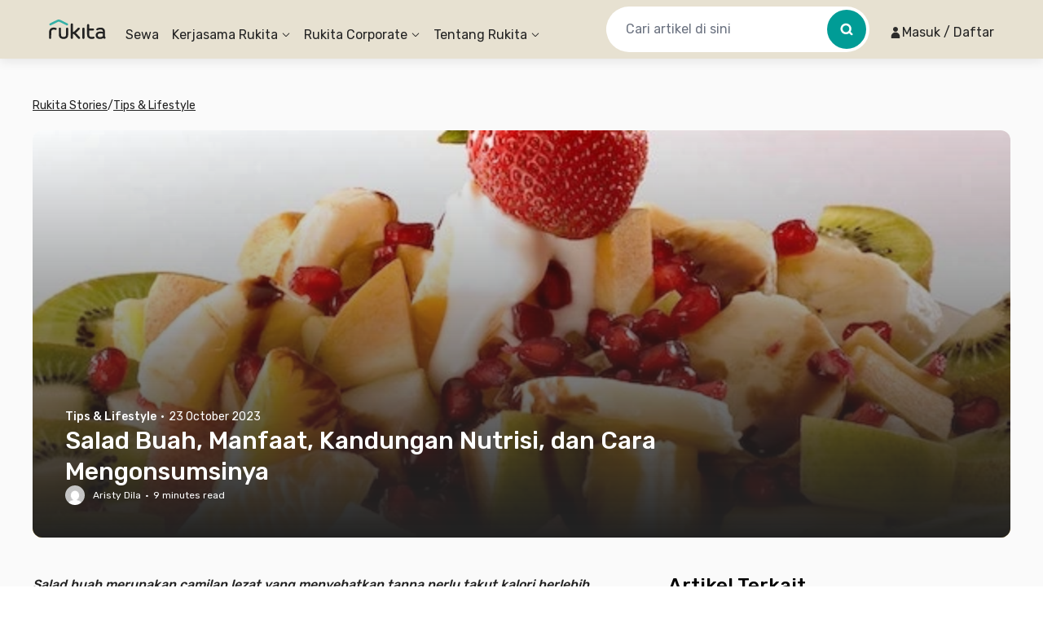

--- FILE ---
content_type: text/html; charset=utf-8
request_url: https://www.rukita.co/stories/salad-buah
body_size: 102262
content:
<!DOCTYPE html><html lang="id" class="__variable_28ddde"><head><meta charSet="utf-8"/><meta name="viewport" content="width=device-width, initial-scale=1, viewport-fit=cover, user-scalable=no"/><link rel="preload" href="https://d3tf3an6q9grzx.cloudfront.net/_next/static/media/0a86735c6520d94f-s.p.woff2" as="font" crossorigin="" type="font/woff2"/><link rel="preload" as="image" href="https://www.rukita.co/stories/wp-content/uploads/2023/10/pexels-abhijit-mulye-773724.webp"/><link rel="preload" as="image" href="https://i0.wp.com/www.rukita.co/stories/wp-content/uploads/2023/10/pexels-engin-akyurt-3085148.webp?resize=600%2C420&amp;ssl=1"/><link rel="preload" as="image" href="https://i0.wp.com/www.rukita.co/stories/wp-content/uploads/2023/10/pexels-josh-sorenson-1546896.webp?resize=600%2C420&amp;ssl=1"/><link rel="preload" as="image" href="https://i0.wp.com/www.rukita.co/stories/wp-content/uploads/2023/10/pexels-lisa-fotios-1406573.jpg?resize=600%2C420&amp;ssl=1"/><link rel="preload" as="image" imageSrcSet="https://images.rukita.co/web/static/img/stories/mockup-group-new.webp?tr=w-480 360w, https://images.rukita.co/web/static/img/stories/mockup-group-new.webp?tr=w-480 375w, https://images.rukita.co/web/static/img/stories/mockup-group-new.webp?tr=w-480 384w, https://images.rukita.co/web/static/img/stories/mockup-group-new.webp?tr=w-480 390w, https://images.rukita.co/web/static/img/stories/mockup-group-new.webp?tr=w-480 414w, https://images.rukita.co/web/static/img/stories/mockup-group-new.webp?tr=w-768 768w, https://images.rukita.co/web/static/img/stories/mockup-group-new.webp?tr=w-1200 1024w, https://images.rukita.co/web/static/img/stories/mockup-group-new.webp?tr=w-1200 1280w, https://images.rukita.co/web/static/img/stories/mockup-group-new.webp?tr=w-1200 1440w" imageSizes="(max-width: 767px) 100vw, 350px" fetchPriority="high"/><link rel="preload" as="image" href="https://secure.gravatar.com/avatar/d03f91a3aeee30aa3aafe27640c771e0d193f7bd0318512fff16cfb1c929f1d8?s=24&amp;d=mm&amp;r=g"/><link rel="preload" as="image" href="https://www.rukita.co/stories/wp-content/uploads/2023/10/Sejarah-Museum-Mpu-Tantular.webp"/><link rel="preload" as="image" href="https://www.rukita.co/stories/wp-content/uploads/2023/10/sumber-jambi-one.webp"/><link rel="preload" as="image" href="https://www.rukita.co/stories/wp-content/uploads/2022/04/salad-with-chicken-chunks-served-plate-closeup.jpg"/><link rel="preload" as="image" href="https://www.rukita.co/stories/wp-content/uploads/2022/04/images.jpeg-18-3.jpg"/><link rel="stylesheet" href="https://d3tf3an6q9grzx.cloudfront.net/_next/static/css/94a426051059ee38.css" data-precedence="next"/><link rel="stylesheet" href="https://d3tf3an6q9grzx.cloudfront.net/_next/static/css/83d67f276039e65e.css" data-precedence="next"/><link rel="stylesheet" href="https://d3tf3an6q9grzx.cloudfront.net/_next/static/css/86f12094fa866c9d.css" data-precedence="next"/><link rel="preload" as="script" fetchPriority="low" href="https://d3tf3an6q9grzx.cloudfront.net/_next/static/chunks/webpack.a48656ca424375c6_v2.js"/><script src="https://d3tf3an6q9grzx.cloudfront.net/_next/static/chunks/fd9d1056.ab3e1d28a94303f8_v2.js" async=""></script><script src="https://d3tf3an6q9grzx.cloudfront.net/_next/static/chunks/1378.0ee095eccef5a9f6_v2.js" async=""></script><script src="https://d3tf3an6q9grzx.cloudfront.net/_next/static/chunks/main-app.2076347b2ab684c4_v2.js" async=""></script><script src="https://d3tf3an6q9grzx.cloudfront.net/_next/static/chunks/4983.0802efa90439642f_v2.js" async=""></script><script src="https://d3tf3an6q9grzx.cloudfront.net/_next/static/chunks/7138.162a591b96b93f06_v2.js" async=""></script><script src="https://d3tf3an6q9grzx.cloudfront.net/_next/static/chunks/6164.ca5ee584420bf271_v2.js" async=""></script><script src="https://d3tf3an6q9grzx.cloudfront.net/_next/static/chunks/6648.ab9c30d037b60f68_v2.js" async=""></script><script src="https://d3tf3an6q9grzx.cloudfront.net/_next/static/chunks/9226.6fd3d127dbdc36aa_v2.js" async=""></script><script src="https://d3tf3an6q9grzx.cloudfront.net/_next/static/chunks/1518.9ac4839c44459f73_v2.js" async=""></script><script src="https://d3tf3an6q9grzx.cloudfront.net/_next/static/chunks/2916.a327b5f577045614_v2.js" async=""></script><script src="https://d3tf3an6q9grzx.cloudfront.net/_next/static/chunks/3832.866efbd07e398f39_v2.js" async=""></script><script src="https://d3tf3an6q9grzx.cloudfront.net/_next/static/chunks/8830.fbbe8e1a932b30e2_v2.js" async=""></script><script src="https://d3tf3an6q9grzx.cloudfront.net/_next/static/chunks/1034.6f096f3ba9f2d4e8_v2.js" async=""></script><script src="https://d3tf3an6q9grzx.cloudfront.net/_next/static/chunks/9343.f6b54641c4df4c15_v2.js" async=""></script><script src="https://d3tf3an6q9grzx.cloudfront.net/_next/static/chunks/7908.a3d444a116d70dcb_v2.js" async=""></script><script src="https://d3tf3an6q9grzx.cloudfront.net/_next/static/chunks/8474.ff1e6f0073a8aa4e_v2.js" async=""></script><script src="https://d3tf3an6q9grzx.cloudfront.net/_next/static/chunks/7667.e8a87fbaeac31521_v2.js" async=""></script><script src="https://d3tf3an6q9grzx.cloudfront.net/_next/static/chunks/7484.41de94a1aa7783a2_v2.js" async=""></script><script src="https://d3tf3an6q9grzx.cloudfront.net/_next/static/chunks/4981.0ba8e100c5db9d29_v2.js" async=""></script><script src="https://d3tf3an6q9grzx.cloudfront.net/_next/static/chunks/8581.4c6af895db5aaced_v2.js" async=""></script><script src="https://d3tf3an6q9grzx.cloudfront.net/_next/static/chunks/9533.b55e2d3f4ffbc277_v2.js" async=""></script><script src="https://d3tf3an6q9grzx.cloudfront.net/_next/static/chunks/459.21ee0c1a2434c35a_v2.js" async=""></script><script src="https://d3tf3an6q9grzx.cloudfront.net/_next/static/chunks/4478.76f719ca3f2a44bb_v2.js" async=""></script><script src="https://d3tf3an6q9grzx.cloudfront.net/_next/static/chunks/6498.b46375414a9559ab_v2.js" async=""></script><script src="https://d3tf3an6q9grzx.cloudfront.net/_next/static/chunks/4228.bfc3990aa310dde8_v2.js" async=""></script><script src="https://d3tf3an6q9grzx.cloudfront.net/_next/static/chunks/3104.9d977f2234e22417_v2.js" async=""></script><script src="https://d3tf3an6q9grzx.cloudfront.net/_next/static/chunks/5007.6489db701ae6daf4_v2.js" async=""></script><script src="https://d3tf3an6q9grzx.cloudfront.net/_next/static/chunks/2107.de535b96c9eb7908_v2.js" async=""></script><script src="https://d3tf3an6q9grzx.cloudfront.net/_next/static/chunks/6259.9c00694f26f5eb4d_v2.js" async=""></script><script src="https://d3tf3an6q9grzx.cloudfront.net/_next/static/chunks/4347.afcf451708ab3a27_v2.js" async=""></script><script src="https://d3tf3an6q9grzx.cloudfront.net/_next/static/chunks/app/%5Blocale%5D/stories/%5Bslug%5D/not-found.2ddf88444f2655ec_v2.js" async=""></script><script src="https://d3tf3an6q9grzx.cloudfront.net/_next/static/chunks/5199.a6bc9cd6fca1ab7d_v2.js" async=""></script><script src="https://d3tf3an6q9grzx.cloudfront.net/_next/static/chunks/2391.d5c8653dcd45ba76_v2.js" async=""></script><script src="https://d3tf3an6q9grzx.cloudfront.net/_next/static/chunks/5764.87728ef2726c981a_v2.js" async=""></script><script src="https://d3tf3an6q9grzx.cloudfront.net/_next/static/chunks/4631.a642cf10e54c17fb_v2.js" async=""></script><script src="https://d3tf3an6q9grzx.cloudfront.net/_next/static/chunks/649.56311ffdbc0eb31a_v2.js" async=""></script><script src="https://d3tf3an6q9grzx.cloudfront.net/_next/static/chunks/3913.7ec1efd2c95d9016_v2.js" async=""></script><script src="https://d3tf3an6q9grzx.cloudfront.net/_next/static/chunks/3501.97c700ab1992bd39_v2.js" async=""></script><script src="https://d3tf3an6q9grzx.cloudfront.net/_next/static/chunks/1177.1b91a637ebb96f79_v2.js" async=""></script><script src="https://d3tf3an6q9grzx.cloudfront.net/_next/static/chunks/app/%5Blocale%5D/stories/%5Bslug%5D/page.e6f6abe361c3b025_v2.js" async=""></script><script src="https://d3tf3an6q9grzx.cloudfront.net/_next/static/chunks/a4634e51.3eb566dd76ea04af_v2.js" async=""></script><script src="https://d3tf3an6q9grzx.cloudfront.net/_next/static/chunks/4082.255bada7e4b01776_v2.js" async=""></script><script src="https://d3tf3an6q9grzx.cloudfront.net/_next/static/chunks/2186.3099a51922e770ec_v2.js" async=""></script><script src="https://d3tf3an6q9grzx.cloudfront.net/_next/static/chunks/4170.c76139eef01030e0_v2.js" async=""></script><script src="https://d3tf3an6q9grzx.cloudfront.net/_next/static/chunks/9147.0a7a9a4f0ee49b35_v2.js" async=""></script><script src="https://d3tf3an6q9grzx.cloudfront.net/_next/static/chunks/app/%5Blocale%5D/not-found.ea207146213d388b_v2.js" async=""></script><script src="https://d3tf3an6q9grzx.cloudfront.net/_next/static/chunks/app/%5Blocale%5D/error.64604ac5a03bac80_v2.js" async=""></script><link rel="preload" href="https://unpkg.com/@ungap/global-this@0.4.4/min.js" as="script"/><link rel="preload" as="image" href="https://www.rukita.co/stories/wp-content/uploads/2022/04/contoh-makanan-fungsional.jpg"/><link rel="preload" as="image" href="https://www.rukita.co/stories/wp-content/uploads/2023/05/MenLHK.webp"/><meta name="theme-color" content="#E7E1D1"/><meta name="color-scheme" content="only light"/><title>Salad Buah: Manfaat, Kandungan Nutrisi, dan Cara Mengonsumsi</title><meta name="description" content="Salad buah adalah cara yang lezat dan sehat untuk menikmati berbagai manfaat nutrisi buah-buahan tanpa perlu khawatir kalori berlebih."/><meta name="application-name" content="Rukita"/><meta name="robots" content="index, follow"/><meta name="category" content="Property Technology"/><meta name="classification" content="Long-Term Rental Housing"/><meta name="article:author" content="Aristy Dila"/><meta name="article:published_time" content="2023-10-23T05:41:19+00:00"/><meta name="article:modified_time" content="2023-10-23T06:14:17+00:00"/><meta name="twitter:label1" content="Written by"/><meta name="twitter:data1" content="Aristy Dila"/><meta name="twitter:label2" content="Est. reading time"/><meta name="twitter:data2" content="9 minutes"/><link rel="canonical" href="http://rukita-stories.local/salad-buah"/><meta name="apple-itunes-app" content="app-id=1488704929, app-argument=https://rukita.co/ul"/><meta property="og:determiner" content="auto"/><meta property="og:title" content="Salad Buah: Manfaat, Kandungan Nutrisi, dan Cara Mengonsumsi | Sewa Rumah, Apartemen, Kost Coliving | Sewa Hunian Jangka Panjang"/><meta property="og:description" content="Salad buah adalah cara yang lezat dan sehat untuk menikmati berbagai manfaat nutrisi buah-buahan tanpa perlu khawatir kalori berlebih."/><meta property="og:url" content="http://rukita-stories.local/salad-buah"/><meta property="og:site_name" content="Rukita Stories"/><meta property="og:locale" content="en_US"/><meta property="og:country_name" content="Indonesia"/><meta property="og:ttl" content="600"/><meta property="og:image" content="https://www.rukita.co/[%7B%22width%22:%20600,%20%22height%22:%20420,%20%22url%22:%20%22http:/rukita-stories.local/wp-content/uploads/2023/10/pexels-abhijit-mulye-773724.webp%22,%20%22type%22:%20%22image/webp%22%7D]"/><meta property="og:image:width" content="1200"/><meta property="og:image:height" content="630"/><meta property="og:email" content="info@rukita.co"/><meta property="og:phone_number" content="+62 811-900-87829"/><meta property="og:phone_number" content="+62 811-898-0120"/><meta property="og:locale:alternate" content="id_ID"/><meta property="og:locale:alternate" content="en_ID"/><meta property="og:type" content="article"/><meta property="article:author" content="Aristy Dila"/><meta name="twitter:card" content="summary_large_image"/><meta name="twitter:title" content="Salad Buah: Manfaat, Kandungan Nutrisi, dan Cara Mengonsumsi"/><meta name="twitter:description" content="Salad buah adalah cara yang lezat dan sehat untuk menikmati berbagai manfaat nutrisi buah-buahan tanpa perlu khawatir kalori berlebih."/><meta name="twitter:image" content="https://www.rukita.co/[%7B%22width%22:%20600,%20%22height%22:%20420,%20%22url%22:%20%22http:/rukita-stories.local/wp-content/uploads/2023/10/pexels-abhijit-mulye-773724.webp%22,%20%22type%22:%20%22image/webp%22%7D]"/><link rel="icon" href="/static/favicon.ico" sizes="any"/><link rel="apple-touch-icon" href="https://images.rukita.co/web/static/img/icons/apple-icon-57x57.png" sizes="57x57" fetchPriority="auto"/><link rel="apple-touch-icon" href="https://images.rukita.co/web/static/img/icons/apple-icon-60x60.png" sizes="60x60" fetchPriority="auto"/><link rel="apple-touch-icon" href="https://images.rukita.co/web/static/img/icons/apple-icon-72x72.png" sizes="72x72" fetchPriority="auto"/><link rel="apple-touch-icon" href="https://images.rukita.co/web/static/img/icons/apple-icon-76x76.png" sizes="76x76" fetchPriority="auto"/><link rel="apple-touch-icon" href="https://images.rukita.co/web/static/img/icons/apple-icon-114x114.png" sizes="114x114" fetchPriority="auto"/><link rel="apple-touch-icon" href="https://images.rukita.co/web/static/img/icons/apple-icon-120x120.png" sizes="120x120" fetchPriority="auto"/><link rel="apple-touch-icon" href="https://images.rukita.co/web/static/img/icons/apple-icon-144x144.png" sizes="144x144" fetchPriority="auto"/><link rel="apple-touch-icon" href="https://images.rukita.co/web/static/img/icons/apple-icon-152x152.png" sizes="152x152" fetchPriority="auto"/><link rel="apple-touch-icon" href="https://images.rukita.co/web/static/img/icons/apple-icon-180x180.png" sizes="180x180" fetchPriority="auto"/><link rel="icon" href="https://images.rukita.co/web/static/img/icons/android-icon-192x192.png" sizes="192x192" fetchPriority="auto"/><link rel="icon" href="https://images.rukita.co/web/static/img/icons/favicon-32x32.png" sizes="32x32" fetchPriority="auto"/><link rel="icon" href="https://images.rukita.co/web/static/img/icons/favicon-96x96.png" sizes="96x96" fetchPriority="auto"/><link rel="icon" href="https://images.rukita.co/web/static/img/icons/favicon-16x16.png" sizes="16x16" fetchPriority="auto"/><meta name="next-size-adjust"/><script src="https://d3tf3an6q9grzx.cloudfront.net/_next/static/chunks/polyfills-78c92fac7aa8fdd8.js" noModule=""></script></head><body><main class="bg-neutral-20"><script>(self.__next_s=self.__next_s||[]).push(["https://unpkg.com/@ungap/global-this@0.4.4/min.js",{}])</script><!--$!--><template data-dgst="BAILOUT_TO_CLIENT_SIDE_RENDERING"></template><!--/$--><div class="h-[72px] rkt-hidden-app"><header class="fixed left-0 right-[calc(100%-100vw)] top-0 z-40" style="box-shadow:0 4px 12px 0 rgba(0, 0, 0, 0.08)"><nav class="mx-auto flex max-w-7xl px-3" aria-label="Global"><div class="absolute left-0 right-0 top-0 z-20 h-full w-full" style="background-color:rgba(231, 225, 209, 1)"></div><div class="z-30 flex h-[72px] w-full max-w-7xl items-center justify-between md:py-0"><div data-testid="DesktopHeader" class="hidden w-full items-center md:flex md:pl-2"><a class="border-0 border-transparent !outline-none ring-0 ring-transparent focus-within:outline-none focus-within:ring-0 focus:border-transparent focus:outline-none focus:ring-0 focus-visible:outline-0 focus-visible:ring-0" href="/"><img data-testid="Image" alt="Rukita&#x27;s Logo" loading="lazy" width="70" height="24" decoding="async" data-nimg="1" class="border-0 outline-0 outline-transparent ring-0 ring-transparent focus:outline-0 focus:ring-0 focus-visible:outline-0 focus-visible:ring-0" style="color:transparent" srcSet="https://images.rukita.co/web/static/img/rukita-d.svg?tr=w-240%2Cq-100 1x, https://images.rukita.co/web/static/img/rukita-d.svg?tr=w-480%2Cq-100 2x" src="https://images.rukita.co/web/static/img/rukita-d.svg?tr=w-480%2Cq-100"/></a><div class="ml-6 flex-1" style="color:rgba(34, 34, 34, 1)"><div class="relative hidden h-[72px] shrink-0 items-center space-x-4 md:flex"><a class="flex h-full items-center whitespace-nowrap break-keep pt-[14px] hover:underline " role="link" target="_self" href="/">Sewa</a><a href="#" class="h-full"><span class="flex h-full cursor-pointer flex-row items-center justify-center pt-[14px] hover:underline"><span>Kerjasama Rukita</span><span class="ml-1"><div class="transform transition-transform duration-300"><svg width="12" height="12" viewBox="0 0 12 12" fill="none" xmlns="http://www.w3.org/2000/svg"><g><g><path fill-rule="evenodd" clip-rule="evenodd" d="M1.8278 4.3278C1.64676 4.14676 1.64676 3.85324 1.8278 3.6722C2.00884 3.49116 2.30236 3.49116 2.4834 3.6722L6 7.1888L9.5166 3.6722C9.69764 3.49116 9.99116 3.49116 10.1722 3.6722C10.3532 3.85324 10.3532 4.14676 10.1722 4.3278L6.70711 7.79289C6.31658 8.18342 5.68342 8.18342 5.29289 7.79289L1.8278 4.3278Z" fill="currentColor"></path></g></g></svg></div></span></span></a><div class="hidden"><a role="link" target="_self" href="/partners-with-us"><div><svg width="32" height="32" viewBox="0 0 32 32" fill="none" xmlns="http://www.w3.org/2000/svg" class="h-6 w-6"><path fill-rule="evenodd" clip-rule="evenodd" d="M23.8835 7.08191C24.7693 6.34821 25.3335 5.24 25.3335 4C25.3335 1.79086 23.5426 0 21.3335 0C19.1244 0 17.3335 1.79086 17.3335 4C17.3335 5.23946 17.8972 6.34726 18.7823 7.08096C15.7969 8.08305 13.6001 10.7973 13.3544 14.0562L11.4772 12.6195C10.9989 12.2536 10.3347 12.2536 9.85649 12.6195L1.85649 18.742C1.52684 18.9943 1.3335 19.3857 1.3335 19.8008V30.6661C1.3335 31.4024 1.93045 31.9994 2.66683 31.9994H7.9596C7.97307 31.9998 7.98659 32 8.00016 32H13.3335C13.3471 32 13.3606 31.9998 13.3741 31.9994H17.291C17.3044 31.9998 17.3179 32 17.3315 32H25.3315C26.0679 32 26.6648 31.403 26.6648 30.6667V21.4667H27.9982C28.7346 21.4667 29.3315 20.8697 29.3315 20.1333V14.6667C29.3315 11.1405 27.0521 8.14678 23.8835 7.08191ZM23.7335 4C23.7335 5.32548 22.659 6.4 21.3335 6.4C20.008 6.4 18.9335 5.32548 18.9335 4C18.9335 2.67452 20.008 1.6 21.3335 1.6C22.659 1.6 23.7335 2.67452 23.7335 4ZM2.9335 30.3994H6.66683V22.6667C6.66683 21.9303 7.26378 21.3333 8.00016 21.3333H13.3335C14.0699 21.3333 14.6668 21.9303 14.6668 22.6667V30.3994H18.4002V19.9326L10.6668 14.0142L2.9335 19.9326V30.3994ZM8.26683 22.9333V30.3994H13.0668V22.9333H8.26683ZM14.9315 15.2632V14.6667C14.9315 11.1318 17.7938 8.26667 21.3315 8.26667C24.8692 8.26667 27.7315 11.1318 27.7315 14.6667V19.8667H26.6648C25.7812 19.8667 25.0648 20.583 25.0648 21.4667V30.4H20.0002V19.8008C20.0002 19.3857 19.8068 18.9943 19.4772 18.742L14.9315 15.2632Z" fill="#646464"></path></svg></div><div><div>Lihat Semua Kerjasama Rukita</div><div>Cari tahu info selengkapnya</div></div></a><a role="link" target="_self" href="/coliving-partners"><div><svg width="32" height="32" viewBox="0 0 32 32" fill="none" xmlns="http://www.w3.org/2000/svg" class="h-6 w-6"><path d="M20.998 15.2005C20.5561 15.2005 20.198 15.5587 20.198 16.0005C20.198 16.4424 20.5561 16.8005 20.998 16.8005H22.3313C22.7731 16.8005 23.1313 16.4424 23.1313 16.0005C23.1313 15.5587 22.7731 15.2005 22.3313 15.2005H20.998Z" fill="#646464"></path><path fill-rule="evenodd" clip-rule="evenodd" d="M28.1334 12.3333V15.0689C28.4474 15.1141 28.7498 15.2578 28.9887 15.5055L30.6705 17.1873C31.2846 17.7797 31.26 18.7621 30.6765 19.3455L30.675 19.347L29.343 20.6718C29.3307 20.6841 29.318 20.6959 29.3051 20.7072L28.1334 21.8799V22.6667C28.1334 23.8449 27.1783 24.8 26.0001 24.8H25.2159L21.3373 28.6821C21.1873 28.8323 20.9837 28.9167 20.7714 28.9167H18.0567C17.6149 28.9167 17.2567 28.5585 17.2567 28.1167V25.402C17.2567 25.19 17.3409 24.9866 17.4908 24.8366L17.5273 24.8H12.0071L12.0001 24.8H6.66674L6.65968 24.8H3.33341C2.1552 24.8 1.20007 23.8449 1.20007 22.6667V11.6102C1.20007 10.9902 1.46979 10.4009 1.93902 9.99569L7.93902 4.81387C8.73994 4.12216 9.92688 4.12216 10.7278 4.81387L16.9644 10.2H26.0001C27.1783 10.2 28.1334 11.1551 28.1334 12.3333ZM5.86674 23.2H3.33341C3.03885 23.2 2.80007 22.9612 2.80007 22.6667V11.6102C2.80007 11.4552 2.8675 11.3079 2.98481 11.2066L8.98481 6.02478C9.18504 5.85186 9.48177 5.85186 9.682 6.02478L15.8667 11.3661V23.2H12.8001V16.6667C12.8001 15.4885 11.8449 14.5334 10.6667 14.5334H8.00007C6.82187 14.5334 5.86674 15.4885 5.86674 16.6667V23.2ZM11.2001 23.2H7.46674V16.6667C7.46674 16.3722 7.70552 16.1334 8.00007 16.1334H10.6667C10.9613 16.1334 11.2001 16.3722 11.2001 16.6667V23.2ZM17.4667 23.2V11.8H26.0001C26.2946 11.8 26.5334 12.0388 26.5334 12.3333V15.7949L25.5386 16.7844C25.5244 16.7967 25.5106 16.8096 25.4972 16.823L19.1259 23.2H17.4667ZM26.0632 18.5202L18.8567 25.7332V27.3167H20.4398L27.6465 20.1035L26.0632 18.5202ZM28.7806 18.9745L27.1973 17.3912L27.9064 16.686L29.4897 18.2693L28.7806 18.9745Z" fill="#646464"></path></svg></div><div><div>Coliving</div><div>Daftarkan properti untuk jadi bagian dari Rukita</div></div></a><a role="link" target="_self" href="/apartment-partners"><div><svg width="32" height="32" viewBox="0 0 32 32" fill="none" xmlns="http://www.w3.org/2000/svg" class="h-6 w-6"><path d="M5.19788 8.00052C5.19788 7.55869 5.55605 7.20052 5.99788 7.20052H7.33121C7.77304 7.20052 8.13121 7.55869 8.13121 8.00052C8.13121 8.44235 7.77304 8.80052 7.33121 8.80052H5.99788C5.55605 8.80052 5.19788 8.44235 5.19788 8.00052Z" fill="#646464"></path><path d="M5.99788 11.8672C5.55605 11.8672 5.19788 12.2254 5.19788 12.6672C5.19788 13.109 5.55605 13.4672 5.99788 13.4672H7.33121C7.77304 13.4672 8.13121 13.109 8.13121 12.6672C8.13121 12.2254 7.77304 11.8672 7.33121 11.8672H5.99788Z" fill="#646464"></path><path d="M11.3312 11.8672C10.8894 11.8672 10.5312 12.2254 10.5312 12.6672C10.5312 13.109 10.8894 13.4672 11.3312 13.4672H12.6645C13.1064 13.4672 13.4645 13.109 13.4645 12.6672C13.4645 12.2254 13.1064 11.8672 12.6645 11.8672H11.3312Z" fill="#646464"></path><path d="M10.5312 8.00052C10.5312 7.55869 10.8894 7.20052 11.3312 7.20052H12.6645C13.1064 7.20052 13.4645 7.55869 13.4645 8.00052C13.4645 8.44235 13.1064 8.80052 12.6645 8.80052H11.3312C10.8894 8.80052 10.5312 8.44235 10.5312 8.00052Z" fill="#646464"></path><path fill-rule="evenodd" clip-rule="evenodd" d="M1.19788 4.00052C1.19788 2.82231 2.153 1.86719 3.33121 1.86719H15.3312C16.5094 1.86719 17.4645 2.82231 17.4645 4.00052V11.8672H25.3312C26.5094 11.8672 27.4645 12.8223 27.4645 14.0005V15.2637C28.0451 14.9245 28.8189 14.9893 29.3169 15.5056L30.9987 17.1874C31.6128 17.7797 31.5882 18.7621 31.0048 19.3456L31.0032 19.3471L29.6712 20.6718C29.6589 20.6841 29.6462 20.6959 29.6333 20.7072L27.4645 22.8779V24.0005C27.4645 25.1787 26.5094 26.1339 25.3312 26.1339H24.2116L21.6655 28.6822C21.5155 28.8324 21.3119 28.9168 21.0996 28.9168H18.3849C17.9431 28.9168 17.5849 28.5586 17.5849 28.1168V26.1339H3.33121C2.153 26.1339 1.19788 25.1787 1.19788 24.0005V4.00052ZM18.1215 24.5339L25.8254 16.823C25.8381 16.8103 25.8511 16.7981 25.8645 16.7864V14.0005C25.8645 13.706 25.6258 13.4672 25.3312 13.4672H17.4645V24.5339H18.1215ZM15.8645 24.5339H13.3973C13.4412 24.3634 13.4645 24.1847 13.4645 24.0005V18.6672C13.4645 17.489 12.5094 16.5339 11.3312 16.5339H7.33121C6.153 16.5339 5.19788 17.489 5.19788 18.6672V24.0005C5.19788 24.1847 5.22121 24.3634 5.26509 24.5339H3.33121C3.03666 24.5339 2.79788 24.2951 2.79788 24.0005V4.00052C2.79788 3.70597 3.03666 3.46719 3.33121 3.46719H15.3312C15.6258 3.46719 15.8645 3.70597 15.8645 4.00052V24.5339ZM11.3312 24.5339H7.33121C7.03666 24.5339 6.79788 24.2951 6.79788 24.0005V18.6672C6.79788 18.3726 7.03666 18.1339 7.33121 18.1339H11.3312C11.6258 18.1339 11.8645 18.3726 11.8645 18.6672V24.0005C11.8645 24.2951 11.6258 24.5339 11.3312 24.5339ZM19.1849 25.7333L26.3914 18.5203L27.9747 20.1036L20.768 27.3168H19.1849V25.7333ZM27.5255 17.3913L29.1088 18.9746L29.8179 18.2694L28.2346 16.6861L27.5255 17.3913Z" fill="#646464"></path></svg></div><div><div>Apartemen</div><div>Daftarkan apartemen untuk jadi bagian dari Rukita</div></div></a><a role="link" target="_self" href="/build-to-rent"><div><svg width="24" height="24" viewBox="0 0 24 24" fill="none" xmlns="http://www.w3.org/2000/svg" class="h-6 w-6"><path fill-rule="evenodd" clip-rule="evenodd" d="M7.77488 19.5978H5.49844C4.61478 19.5978 3.89844 18.8815 3.89844 17.9978V8.32464C3.89844 7.79707 4.1585 7.30342 4.59359 7.00507L10.5936 2.89079C11.1389 2.51687 11.858 2.51687 12.4033 2.89079L18.4033 7.00507C18.8384 7.30342 19.0984 7.79708 19.0984 8.32464V11.124L19.6543 11.6839C19.9519 11.9837 20.1188 12.3889 20.1188 12.8112L20.1188 13.0333C20.1188 13.3227 20.1878 13.6002 20.3183 13.8477C20.7461 13.5583 21.3326 13.6031 21.7114 13.9819L22.1775 14.448C22.6071 14.8776 22.6071 15.574 22.1775 16.0036L20.1472 18.0339C19.8547 18.3264 19.4386 18.4197 19.0672 18.314C18.9204 19.0462 18.2739 19.5978 17.4984 19.5978H13.8602L10.9294 22.5286C10.9178 22.5402 10.9059 22.5512 10.8937 22.5616C10.0451 23.3744 8.7022 23.3632 7.86714 22.5282C7.85868 22.5197 7.85052 22.511 7.84266 22.5022C7.65385 22.307 7.5034 22.0779 7.3993 21.8268C7.29042 21.5641 7.23437 21.2826 7.23438 20.9983C7.23438 20.714 7.29042 20.4325 7.3993 20.1698C7.42507 20.1077 7.46009 20.0521 7.50209 20.0042L7.74546 19.6403C7.75504 19.626 7.76485 19.6118 7.77488 19.5978ZM11.2722 3.88046C11.4085 3.78698 11.5883 3.78698 11.7246 3.88046L17.7246 7.99475C17.8334 8.06933 17.8984 8.19275 17.8984 8.32464V9.91568C17.4704 9.49542 16.9658 9.16085 16.4117 8.93021C15.8402 8.69231 15.2269 8.56967 14.6078 8.56934H13.2528C12.3834 8.56934 11.9742 9.64341 12.6232 10.2219L12.6244 10.2229C13.0428 10.5939 13.3778 11.0494 13.6074 11.5593C13.8369 12.0691 13.9558 12.622 13.9562 13.1811V13.3863L8.94467 18.3978H5.49844C5.27752 18.3978 5.09844 18.2187 5.09844 17.9978V8.32464C5.09844 8.19275 5.16345 8.06933 5.27223 7.99475L11.2722 3.88046ZM13.3631 18.3978H13.1827L13.3431 18.4179L10.1097 21.6512C10.0993 21.6603 10.0892 21.6698 10.0793 21.6796C9.70739 22.0515 9.11202 22.0573 8.73324 21.6968C8.72793 21.6911 8.7225 21.6854 8.71693 21.6799C8.62736 21.5904 8.5563 21.4841 8.50781 21.3672C8.45933 21.2502 8.43437 21.1249 8.43437 20.9983C8.43438 20.8954 8.45085 20.7934 8.48304 20.696L8.74291 20.3075C8.75745 20.2857 8.77407 20.2655 8.79255 20.247L14.229 14.8105C14.2861 14.8953 14.3515 14.9749 14.4248 15.0482L15.3138 15.9372C15.4003 16.0237 15.4957 16.0993 15.5979 16.1631L13.3631 18.3978ZM15.0602 18.3978H17.4984C17.7194 18.3978 17.8984 18.2187 17.8984 17.9978V17.2383C17.8043 17.0271 17.78 16.7922 17.8256 16.5688L17.7446 16.5003C17.6724 16.4393 17.5809 16.4058 17.4864 16.4058H16.8544C16.7766 16.6108 16.6551 16.8029 16.4901 16.9679L15.0602 18.3978ZM19.0984 16.8438V16.7363L20.9336 14.9012L21.2582 15.2258L19.3694 17.1147L19.0984 16.8438ZM18.9188 13.0333C18.9188 13.6366 19.0995 14.2149 19.4353 14.7024L18.538 15.5997L18.5191 15.5838C18.2304 15.3397 17.8645 15.2058 17.4864 15.2058L16.4452 15.2058C16.3391 15.2058 16.2374 15.1637 16.1624 15.0887L15.2734 14.1997C15.1984 14.1247 15.1562 14.0229 15.1562 13.9168V13.1803C15.1557 12.4516 15.0008 11.7312 14.7016 11.0666C14.4886 10.5935 14.2059 10.1564 13.864 9.76934H14.6078C15.0687 9.76963 15.525 9.86095 15.9506 10.0381C16.3761 10.2152 16.7626 10.4748 17.0876 10.8017L18.8027 12.5294C18.8771 12.6043 18.9188 12.7056 18.9188 12.8112V13.0333Z" fill="#646464"></path></svg></div><div><div>Build to Rent</div><div>Ubah aset pasif Anda menjadi bisnis properti</div></div></a><a role="link" target="_self" href="/partner-agent"><div><svg width="32" height="32" viewBox="0 0 32 32" fill="none" class="h-6 w-6"><path d="M25.0667 13.3333V12.0484C25.0667 11.7018 24.8983 11.3769 24.6151 11.177L15.9485 5.05933C15.5797 4.79902 15.087 4.79902 14.7182 5.05933L6.05154 11.177C5.76839 11.3769 5.6 11.7018 5.6 12.0484V25.3333C5.6 25.9224 6.07756 26.4 6.66667 26.4H14.6667V26.6667C14.6667 27.1524 14.7965 27.6078 15.0234 28H6.66667C5.19391 28 4 26.8061 4 25.3333V12.0484C4 11.182 4.42097 10.3695 5.12884 9.86983L13.7955 3.75219C14.7175 3.1014 15.9492 3.1014 16.8712 3.75218L25.5378 9.86983C26.2457 10.3695 26.6667 11.182 26.6667 12.0484V13.6901C26.2744 13.4632 25.819 13.3333 25.3333 13.3333H25.0667Z" fill="#646464"></path><path d="M19.5552 13.3333H17.3333C15.8606 13.3333 14.6667 14.5272 14.6667 16V26.6667C14.6667 28.1394 15.8606 29.3333 17.3333 29.3333H25.3333C26.8061 29.3333 28 28.1394 28 26.6667V16C28 14.5272 26.8061 13.3333 25.3333 13.3333L23.1108 13.3333L22.8441 14.9333H25.3333C25.9224 14.9333 26.4 15.4109 26.4 16V26.6667C26.4 27.2558 25.9224 27.7333 25.3333 27.7333H17.3333C16.7442 27.7333 16.2667 27.2558 16.2667 26.6667V16C16.2667 15.4109 16.7442 14.9333 17.3333 14.9333H19.8219L19.5552 13.3333Z" fill="#646464"></path><path fill-rule="evenodd" clip-rule="evenodd" d="M18.6736 12.9078C18.5246 12.0138 19.214 11.2 20.1203 11.2H22.5464C23.4527 11.2 24.1421 12.0138 23.9931 12.9078L23.5486 15.5745C23.4308 16.2817 22.8189 16.8 22.1019 16.8H20.5648C19.8478 16.8 19.2359 16.2817 19.118 15.5745L18.6736 12.9078ZM20.2777 12.8L20.6777 15.2H21.989L22.389 12.8H20.2777Z" fill="#646464"></path><path fill-rule="evenodd" clip-rule="evenodd" d="M21.3333 19.7333C21.5542 19.7333 21.7333 19.5542 21.7333 19.3333C21.7333 19.1124 21.5542 18.9333 21.3333 18.9333C21.1124 18.9333 20.9333 19.1124 20.9333 19.3333C20.9333 19.5542 21.1124 19.7333 21.3333 19.7333ZM21.3333 21.3333C22.4379 21.3333 23.3333 20.4379 23.3333 19.3333C23.3333 18.2288 22.4379 17.3333 21.3333 17.3333C20.2288 17.3333 19.3333 18.2288 19.3333 19.3333C19.3333 20.4379 20.2288 21.3333 21.3333 21.3333Z" fill="#646464"></path><path fill-rule="evenodd" clip-rule="evenodd" d="M23.0667 24.6667C23.0667 23.7094 22.2906 22.9333 21.3333 22.9333C20.376 22.9333 19.6 23.7094 19.6 24.6667V25.0667H23.0667V24.6667ZM21.3333 21.3333C23.1743 21.3333 24.6667 22.8257 24.6667 24.6667V26C24.6667 26.3682 24.3682 26.6667 24 26.6667H18.6667C18.2985 26.6667 18 26.3682 18 26V24.6667C18 22.8257 19.4924 21.3333 21.3333 21.3333Z" fill="#646464"></path><path fill-rule="evenodd" clip-rule="evenodd" d="M9.26667 16.2667V19.7333H11.4V16.2667H9.26667ZM9 14.6667C8.26362 14.6667 7.66667 15.2636 7.66667 16V20C7.66667 20.7364 8.26362 21.3333 9 21.3333H11.6667C12.403 21.3333 13 20.7364 13 20V16C13 15.2636 12.403 14.6667 11.6667 14.6667H9Z" fill="#646464"></path><path d="M25.0667 13.3333V12.0484C25.0667 11.7018 24.8983 11.3769 24.6151 11.177L15.9485 5.05933C15.5797 4.79902 15.087 4.79902 14.7182 5.05933L6.05154 11.177C5.76839 11.3769 5.6 11.7018 5.6 12.0484V25.3333C5.6 25.9224 6.07756 26.4 6.66667 26.4H14.6667V26.6667C14.6667 27.1524 14.7965 27.6078 15.0234 28H6.66667C5.19391 28 4 26.8061 4 25.3333V12.0484C4 11.182 4.42097 10.3695 5.12884 9.86983L13.7955 3.75219C14.7175 3.1014 15.9492 3.1014 16.8712 3.75218L25.5378 9.86983C26.2457 10.3695 26.6667 11.182 26.6667 12.0484V13.6901C26.2744 13.4632 25.819 13.3333 25.3333 13.3333H25.0667Z" fill="#646464"></path><path d="M19.5552 13.3333H17.3333C15.8606 13.3333 14.6667 14.5272 14.6667 16V26.6667C14.6667 28.1394 15.8606 29.3333 17.3333 29.3333H25.3333C26.8061 29.3333 28 28.1394 28 26.6667V16C28 14.5272 26.8061 13.3333 25.3333 13.3333L23.1108 13.3333L22.8441 14.9333H25.3333C25.9224 14.9333 26.4 15.4109 26.4 16V26.6667C26.4 27.2558 25.9224 27.7333 25.3333 27.7333H17.3333C16.7442 27.7333 16.2667 27.2558 16.2667 26.6667V16C16.2667 15.4109 16.7442 14.9333 17.3333 14.9333H19.8219L19.5552 13.3333Z" fill="#646464"></path><path fill-rule="evenodd" clip-rule="evenodd" d="M18.6736 12.9078C18.5246 12.0138 19.214 11.2 20.1203 11.2H22.5464C23.4527 11.2 24.1421 12.0138 23.9931 12.9078L23.5486 15.5745C23.4308 16.2817 22.8189 16.8 22.1019 16.8H20.5648C19.8478 16.8 19.2359 16.2817 19.118 15.5745L18.6736 12.9078ZM20.2777 12.8L20.6777 15.2H21.989L22.389 12.8H20.2777Z" fill="#646464"></path><path fill-rule="evenodd" clip-rule="evenodd" d="M21.3333 19.7333C21.5542 19.7333 21.7333 19.5542 21.7333 19.3333C21.7333 19.1124 21.5542 18.9333 21.3333 18.9333C21.1124 18.9333 20.9333 19.1124 20.9333 19.3333C20.9333 19.5542 21.1124 19.7333 21.3333 19.7333ZM21.3333 21.3333C22.4379 21.3333 23.3333 20.4379 23.3333 19.3333C23.3333 18.2288 22.4379 17.3333 21.3333 17.3333C20.2288 17.3333 19.3333 18.2288 19.3333 19.3333C19.3333 20.4379 20.2288 21.3333 21.3333 21.3333Z" fill="#646464"></path><path fill-rule="evenodd" clip-rule="evenodd" d="M23.0667 24.6667C23.0667 23.7094 22.2906 22.9333 21.3333 22.9333C20.376 22.9333 19.6 23.7094 19.6 24.6667V25.0667H23.0667V24.6667ZM21.3333 21.3333C23.1743 21.3333 24.6667 22.8257 24.6667 24.6667V26C24.6667 26.3682 24.3682 26.6667 24 26.6667H18.6667C18.2985 26.6667 18 26.3682 18 26V24.6667C18 22.8257 19.4924 21.3333 21.3333 21.3333Z" fill="#646464"></path><path fill-rule="evenodd" clip-rule="evenodd" d="M9.26667 16.2667V19.7333H11.4V16.2667H9.26667ZM9 14.6667C8.26362 14.6667 7.66667 15.2636 7.66667 16V20C7.66667 20.7364 8.26362 21.3333 9 21.3333H11.6667C12.403 21.3333 13 20.7364 13 20V16C13 15.2636 12.403 14.6667 11.6667 14.6667H9Z" fill="#646464"></path></svg></div><div><div>Partner Agent</div><div>Gabung Sekarang, Cuan Mengalir!</div></div></a><a role="link" target="_self" href="/ocbc"><div><svg xmlns="http://www.w3.org/2000/svg" width="64" height="64" viewBox="0 0 64 64" fill="none" class="h-6 w-6"><path fill="url(#:R1racmfnjsvalb8fja:_a)" fill-rule="evenodd" d="M14.008 39.637c-2.244.98-5.062 1.37-5.984 4.696-1.104 3.979-.83 2.612-1.104 3.979-2.535 12.626 9.077 14.887 14.478 13.407-5.013-1.033-7.97-9.765-2.38-23.944l-5.01 1.862Z" clip-rule="evenodd"></path><path fill="url(#:R1racmfnjsvalb8fja:_b)" fill-rule="evenodd" d="M6.919 48.312c1.643-4.182 4.348-6.465 8.295-8.44 4.04-2.048 9.058-1.825 12.202-3.623 6.182-3.573 8.23-7.024 11.292-13.168-11.092 5.866-24.35 2.94-29.08 15.077-1.939 4.977-1.76 6.06-2.354 8.384l-.355 1.77Z" clip-rule="evenodd"></path><path fill="url(#:R1racmfnjsvalb8fja:_c)" fill-rule="evenodd" d="M11.556 30.43c6.085-6.989 17.772-7.686 26.183-10.936C47.9 15.568 51.195 12.474 57.887.706c-8.374 3.523-18.705 5.698-28.23 11.218-7.17 4.154-14.93 10.976-18.1 18.507Z" clip-rule="evenodd"></path><defs><linearGradient id=":R1racmfnjsvalb8fja:_a" x1="20.006" x2="9.757" y1="61.41" y2="39.557" gradientUnits="userSpaceOnUse"><stop offset="0" stop-color="#2ED9C3"></stop><stop offset="0.281" stop-color="#20A798"></stop><stop offset="0.774" stop-color="#095450"></stop><stop offset="1" stop-color="#033"></stop></linearGradient><linearGradient id=":R1racmfnjsvalb8fja:_b" x1="5.012" x2="40.615" y1="39.588" y2="31.811" gradientUnits="userSpaceOnUse"><stop stop-color="#2ED9C3"></stop><stop offset="0.15" stop-color="#1BB09D"></stop><stop offset="0.298" stop-color="#0C907E"></stop><stop offset="0.421" stop-color="#037C6C"></stop><stop offset="0.505" stop-color="#007565"></stop><stop offset="0.57" stop-color="#067969"></stop><stop offset="0.66" stop-color="#198374"></stop><stop offset="0.766" stop-color="#369486"></stop><stop offset="0.883" stop-color="#60ABA0"></stop><stop offset="1" stop-color="#91C7BE"></stop></linearGradient><linearGradient id=":R1racmfnjsvalb8fja:_c" x1="12.718" x2="56.724" y1="14.011" y2="17.125" gradientUnits="userSpaceOnUse"><stop stop-color="#007565"></stop><stop offset="0.876" stop-color="#2ED9C3"></stop></linearGradient></defs></svg></div><div><div>RuFinance</div><div>Solusi pembiayaan untuk bisnis properti Anda</div></div></a></div><a href="#" class="h-full"><span class="flex h-full cursor-pointer flex-row items-center justify-center pt-[14px] hover:underline"><span>Rukita Corporate</span><span class="ml-1"><div class="transform transition-transform duration-300"><svg width="12" height="12" viewBox="0 0 12 12" fill="none" xmlns="http://www.w3.org/2000/svg"><g><g><path fill-rule="evenodd" clip-rule="evenodd" d="M1.8278 4.3278C1.64676 4.14676 1.64676 3.85324 1.8278 3.6722C2.00884 3.49116 2.30236 3.49116 2.4834 3.6722L6 7.1888L9.5166 3.6722C9.69764 3.49116 9.99116 3.49116 10.1722 3.6722C10.3532 3.85324 10.3532 4.14676 10.1722 4.3278L6.70711 7.79289C6.31658 8.18342 5.68342 8.18342 5.29289 7.79289L1.8278 4.3278Z" fill="currentColor"></path></g></g></svg></div></span></span></a><div class="hidden"><a role="link" target="_self" href="/corporate-housing"><div><svg width="24" height="24" viewBox="0 0 24 24" fill="none" xmlns="http://www.w3.org/2000/svg" class="h-6 w-6"><path fill-rule="evenodd" clip-rule="evenodd" d="M20.6009 19.9999C20.6009 20.8836 19.8845 21.5999 19.0009 21.5999H10.0009C9.11722 21.5999 8.40088 20.8836 8.40088 19.9999V19.5993H5.50088C4.61722 19.5993 3.90088 18.883 3.90088 17.9993V8.3261C3.90088 7.79854 4.16094 7.30489 4.59603 7.00654L10.596 2.89225C11.1413 2.51834 11.8604 2.51834 12.4057 2.89225L18.4057 7.00654C18.8408 7.30489 19.1009 7.79854 19.1009 8.3261V12.403C19.938 12.4546 20.6009 13.1498 20.6009 13.9999V19.9999ZM11.2747 3.88192C11.411 3.78845 11.5908 3.78845 11.7271 3.88192L17.7271 7.99621C17.8359 8.0708 17.9009 8.19421 17.9009 8.3261V12.3999H17.6009V11.9999C17.6009 11.1162 16.8845 10.3999 16.0009 10.3999H13.0009C12.1172 10.3999 11.4009 11.1162 11.4009 11.9999V12.3999H10.0009C9.11722 12.3999 8.40088 13.1162 8.40088 13.9999V18.3993H5.50088C5.27996 18.3993 5.10088 18.2202 5.10088 17.9993V8.3261C5.10088 8.19421 5.16589 8.0708 5.27467 7.99621L11.2747 3.88192ZM12.6009 12.3999H16.4009V11.9999C16.4009 11.779 16.2218 11.5999 16.0009 11.5999H13.0009C12.78 11.5999 12.6009 11.779 12.6009 11.9999V12.3999ZM10.0009 13.5999C9.77996 13.5999 9.60088 13.779 9.60088 13.9999V14.9999C9.60088 15.2208 9.77996 15.3999 10.0009 15.3999H19.0009C19.2218 15.3999 19.4009 15.2208 19.4009 14.9999V13.9999C19.4009 13.779 19.2218 13.5999 19.0009 13.5999H10.0009ZM9.60088 16.5495V19.9999C9.60088 20.2208 9.77996 20.3999 10.0009 20.3999H19.0009C19.2218 20.3999 19.4009 20.2208 19.4009 19.9999V16.5495C19.273 16.5824 19.139 16.5999 19.0009 16.5999H17.6009V16.9999C17.6009 17.3313 17.3322 17.5999 17.0009 17.5999C16.6695 17.5999 16.4009 17.3313 16.4009 16.9999V16.5999H12.6009V16.9999C12.6009 17.3313 12.3322 17.5999 12.0009 17.5999C11.6695 17.5999 11.4009 17.3313 11.4009 16.9999V16.5999H10.0009C9.86276 16.5999 9.72873 16.5824 9.60088 16.5495Z" fill="#646464"></path></svg></div><div><div>Corporate Housing</div><div>Solusi Hunian untuk Perusahaan Anda</div></div></a><a role="link" target="_self" href="/rucollab"><div><svg width="24" height="24" viewBox="0 0 24 24" fill="none" xmlns="http://www.w3.org/2000/svg" class="h-6 w-6"><path fill-rule="evenodd" clip-rule="evenodd" d="M2.89844 5.00039C2.89844 4.11673 3.61478 3.40039 4.49844 3.40039H13.4984C14.3821 3.40039 15.0984 4.11674 15.0984 5.00039V6.71696L17.7119 4.12592C17.8363 4.00258 17.9908 3.91407 18.1602 3.86924C18.3296 3.82439 18.5078 3.82485 18.677 3.87056C18.8461 3.91628 19.0003 4.00565 19.1241 4.12972C19.2478 4.25374 19.3368 4.40807 19.3821 4.57727L21.7863 13.5501C21.8314 13.7193 21.8315 13.8981 21.7862 14.0672C21.7409 14.2364 21.6519 14.3906 21.5283 14.5146C21.4046 14.6386 21.2506 14.7279 21.0816 14.7737C21.0562 14.7805 21.0307 14.7864 21.005 14.7912C20.8588 14.8189 20.708 14.8137 20.5636 14.7756L16.1885 13.6234L15.0788 13.9207L16.0633 16.2256C16.2573 16.6928 16.2591 17.2177 16.0683 17.6862C15.8849 18.1363 15.538 18.4995 15.0984 18.7035V20.0004C15.0984 20.884 14.3821 21.6004 13.4984 21.6004H4.49844C3.61478 21.6004 2.89844 20.884 2.89844 20.0004V5.00039ZM13.8984 18.8416C13.7918 18.8194 13.6865 18.788 13.5839 18.7474C13.1135 18.5613 12.7355 18.1971 12.5321 17.734L12.5297 17.7284L11.3152 14.885C10.6385 14.9528 9.95257 14.8081 9.356 14.4636C8.6057 14.0304 8.05821 13.3169 7.83397 12.4801C7.60974 11.6432 7.72713 10.7516 8.16032 10.0013C8.59316 9.25157 9.30587 8.70435 10.1419 8.47979L13.8984 7.47299V5.00039C13.8984 4.77948 13.7194 4.60039 13.4984 4.60039H4.49844C4.27752 4.60039 4.09844 4.77948 4.09844 5.00039V20.0004C4.09844 20.2213 4.27752 20.4004 4.49844 20.4004H13.4984C13.7194 20.4004 13.8984 20.2213 13.8984 20.0004V18.8416ZM10.4544 9.63836L14.3825 8.58583L15.4523 12.5783L11.5242 13.6309C10.9948 13.7727 10.4307 13.6985 9.956 13.4244C9.48132 13.1503 9.13495 12.6989 8.99308 12.1695C8.85122 11.6401 8.92549 11.076 9.19955 10.6013C9.4736 10.1266 9.925 9.78022 10.4544 9.63836ZM20.5379 13.5273L16.6766 12.511L15.4765 8.03197L18.3121 5.22065L20.5379 13.5273ZM13.6319 17.2538L12.503 14.6109L13.9079 14.2345L14.956 16.6882C15.0278 16.8628 15.0281 17.0587 14.9569 17.2335C14.8853 17.4092 14.7474 17.5496 14.5729 17.6241C14.3985 17.6986 14.2016 17.7013 14.0253 17.6315C13.8497 17.562 13.7084 17.4264 13.6319 17.2538Z" fill="#646464"></path><path fill-rule="evenodd" clip-rule="evenodd" d="M6.9 19C6.9 18.6686 7.16863 18.4 7.5 18.4H11C11.3314 18.4 11.6 18.6686 11.6 19C11.6 19.3314 11.3314 19.6 11 19.6H7.5C7.16863 19.6 6.9 19.3314 6.9 19Z" fill="#646464"></path></svg></div><div><div>RuCollab</div><div>Beriklan di Rukita &amp; Tingkatkan Eksposure</div></div></a></div><a href="#" class="h-full"><span class="flex h-full cursor-pointer flex-row items-center justify-center pt-[14px] hover:underline"><span>Tentang Rukita</span><span class="ml-1"><div class="transform transition-transform duration-300"><svg width="12" height="12" viewBox="0 0 12 12" fill="none" xmlns="http://www.w3.org/2000/svg"><g><g><path fill-rule="evenodd" clip-rule="evenodd" d="M1.8278 4.3278C1.64676 4.14676 1.64676 3.85324 1.8278 3.6722C2.00884 3.49116 2.30236 3.49116 2.4834 3.6722L6 7.1888L9.5166 3.6722C9.69764 3.49116 9.99116 3.49116 10.1722 3.6722C10.3532 3.85324 10.3532 4.14676 10.1722 4.3278L6.70711 7.79289C6.31658 8.18342 5.68342 8.18342 5.29289 7.79289L1.8278 4.3278Z" fill="currentColor"></path></g></g></svg></div></span></span></a><div class="hidden"><a role="link" target="_self" href="/about-us"><div><svg xmlns="http://www.w3.org/2000/svg" width="24" height="24" viewBox="0 0 24 24" fill="none" class="h-6 w-6"><path fill-rule="evenodd" clip-rule="evenodd" d="M6.19961 2.8999C5.24483 2.8999 4.32916 3.27919 3.65402 3.95432C2.97889 4.62945 2.59961 5.54512 2.59961 6.4999C2.59961 7.45468 2.97889 8.37036 3.65402 9.04549C3.76338 9.15484 3.87904 9.25643 4.00016 9.34991C3.34898 9.62801 2.75021 10.0297 2.23981 10.5401C1.18961 11.5903 0.599609 13.0147 0.599609 14.4999C0.599609 14.8313 0.868239 15.0999 1.19961 15.0999C1.53098 15.0999 1.79961 14.8313 1.79961 14.4999C1.79961 13.333 2.26318 12.2138 3.08834 11.3886C3.9135 10.5635 5.03266 10.0999 6.19961 10.0999C7.36656 10.0999 8.48572 10.5635 9.31088 11.3886C9.34692 11.4247 9.38641 11.4552 9.42828 11.4801C8.76914 12.1527 8.39941 13.0572 8.39941 13.9999C8.39941 14.9547 8.7787 15.8704 9.45383 16.5455C9.56318 16.6548 9.67885 16.7564 9.79997 16.8499C9.14878 17.128 8.55001 17.5297 8.03962 18.0401C6.98941 19.0903 6.39941 20.5147 6.39941 21.9999C6.39941 22.3313 6.66804 22.5999 6.99941 22.5999C7.33078 22.5999 7.59941 22.3313 7.59941 21.9999C7.59941 20.833 8.06298 19.7138 8.88814 18.8886C9.7133 18.0635 10.8325 17.5999 11.9994 17.5999C13.1664 17.5999 14.2855 18.0635 15.1107 18.8886C15.9358 19.7138 16.3994 20.833 16.3994 21.9999C16.3994 22.3313 16.668 22.5999 16.9994 22.5999C17.3308 22.5999 17.5994 22.3313 17.5994 21.9999C17.5994 20.5147 17.0094 19.0903 15.9592 18.0401C15.4488 17.5297 14.85 17.128 14.1989 16.8499C14.32 16.7564 14.4356 16.6548 14.545 16.5455C15.2201 15.8704 15.5994 14.9547 15.5994 13.9999C15.5994 13.0573 15.2297 12.1528 14.5707 11.4803C14.6126 11.4553 14.6522 11.4247 14.6883 11.3886C15.5135 10.5635 16.6326 10.0999 17.7996 10.0999C18.9665 10.0999 20.0857 10.5635 20.9109 11.3886C21.736 12.2138 22.1996 13.333 22.1996 14.4999C22.1996 14.8313 22.4682 15.0999 22.7996 15.0999C23.131 15.0999 23.3996 14.8313 23.3996 14.4999C23.3996 13.0147 22.8096 11.5903 21.7594 10.5401C21.249 10.0297 20.6502 9.62801 19.999 9.34991C20.1202 9.25643 20.2358 9.15484 20.3452 9.04549C21.0203 8.37036 21.3996 7.45468 21.3996 6.4999C21.3996 5.54512 21.0203 4.62945 20.3452 3.95432C19.67 3.27919 18.7544 2.8999 17.7996 2.8999C16.8448 2.8999 15.9291 3.27919 15.254 3.95432C14.5789 4.62945 14.1996 5.54512 14.1996 6.4999C14.1996 7.45468 14.5789 8.37036 15.254 9.04549C15.3634 9.15484 15.479 9.25643 15.6001 9.34991C14.949 9.62801 14.3502 10.0297 13.8398 10.5401C13.7603 10.6196 13.7078 10.7158 13.6822 10.8174C13.1683 10.5457 12.5914 10.3999 11.9994 10.3999C11.4076 10.3999 10.8307 10.5456 10.3169 10.8173C10.2913 10.7157 10.2388 10.6195 10.1594 10.5401C9.64901 10.0297 9.05024 9.62801 8.39906 9.34991C8.52018 9.25643 8.63584 9.15484 8.74519 9.04549C9.42033 8.37036 9.79961 7.45468 9.79961 6.4999C9.79961 5.54512 9.42033 4.62945 8.74519 3.95432C8.07006 3.27919 7.15439 2.8999 6.19961 2.8999ZM4.50255 4.80285C4.95264 4.35276 5.56309 4.0999 6.19961 4.0999C6.83613 4.0999 7.44658 4.35276 7.89667 4.80285C8.34675 5.25293 8.59961 5.86338 8.59961 6.4999C8.59961 7.13642 8.34675 7.74687 7.89667 8.19696C7.44658 8.64705 6.83613 8.8999 6.19961 8.8999C5.56309 8.8999 4.95264 8.64705 4.50255 8.19696C4.05247 7.74687 3.79961 7.13642 3.79961 6.4999C3.79961 5.86338 4.05247 5.25293 4.50255 4.80285ZM17.7996 4.0999C17.1631 4.0999 16.5526 4.35276 16.1025 4.80285C15.6525 5.25293 15.3996 5.86338 15.3996 6.4999C15.3996 7.13642 15.6525 7.74687 16.1025 8.19696C16.5526 8.64705 17.1631 8.8999 17.7996 8.8999C18.4361 8.8999 19.0466 8.64705 19.4967 8.19696C19.9467 7.74687 20.1996 7.13642 20.1996 6.4999C20.1996 5.86338 19.9467 5.25293 19.4967 4.80285C19.0466 4.35276 18.4361 4.0999 17.7996 4.0999ZM11.9994 11.5999C11.3629 11.5999 10.7524 11.8528 10.3024 12.3028C9.85227 12.7529 9.59941 13.3634 9.59941 13.9999C9.59941 14.6364 9.85227 15.2469 10.3024 15.697C10.7524 16.147 11.3629 16.3999 11.9994 16.3999C12.6359 16.3999 13.2464 16.147 13.6965 15.697C14.1466 15.2469 14.3994 14.6364 14.3994 13.9999C14.3994 13.3634 14.1466 12.7529 13.6965 12.3028C13.2464 11.8528 12.6359 11.5999 11.9994 11.5999Z" fill="#222222"></path></svg></div><div><div>Tentang Kami</div><div>Membangun solusi hunian yang lebih mudah diakses, nyaman, dan terjangkau</div></div></a><a role="link" target="_self" href="/esg"><div><svg width="32" height="32" fill="none" xmlns="http://www.w3.org/2000/svg" viewBox="0 0 32 32" class="h-6 w-6"><path fill="#646464" d="M24.3831 7.37572C24.7114 7.08024 25.2174 7.107 25.5129 7.43529C27.5521 9.70013 28.7164 12.6182 28.7961 15.6648C28.8759 18.7115 27.8655 21.6869 25.9475 24.0554C24.0296 26.4237 21.3297 28.0303 18.3333 28.5857C15.9332 29.0305 13.4688 28.7778 11.2268 27.8767L11.636 29.405C11.7502 29.8316 11.4971 30.27 11.0706 30.3845C10.6438 30.4989 10.2044 30.2458 10.0901 29.8191L9.23071 26.6101C9.21798 26.5651 9.20908 26.519 9.20435 26.4724C9.20187 26.4481 9.20068 26.4233 9.20044 26.3992C9.19911 26.2609 9.23375 26.1203 9.30786 25.9919C9.36547 25.8923 9.44116 25.8096 9.52856 25.7458C9.6059 25.6894 9.69521 25.6462 9.79321 25.6199L13.0129 24.7566C13.4396 24.6422 13.8789 24.8954 13.9934 25.322C14.1078 25.7488 13.8538 26.1881 13.427 26.3025L12.3538 26.5896C14.1699 27.2149 16.129 27.3668 18.0413 27.0124C20.6633 26.5265 23.0261 25.1209 24.7043 23.0486C26.3826 20.9761 27.2663 18.3726 27.1965 15.7068C27.1267 13.0409 26.1079 10.4874 24.3235 8.5056C24.0279 8.17726 24.0547 7.67133 24.3831 7.37572ZM20.9309 1.61497C21.3576 1.50077 21.796 1.75379 21.9104 2.1804L22.7717 5.39525C22.7783 5.41929 22.784 5.44393 22.7883 5.46849C22.7982 5.52404 22.8019 5.5799 22.8 5.63451C22.7959 5.76161 22.7616 5.88972 22.6936 6.00755C22.5807 6.20304 22.3975 6.33275 22.1946 6.38353L18.9875 7.2429C18.561 7.35709 18.1225 7.10397 18.0081 6.67747C17.8937 6.25072 18.1468 5.81138 18.5735 5.69701L19.6467 5.4099C17.8306 4.78462 15.8715 4.63263 13.9592 4.98705C11.3373 5.47304 8.97434 6.87857 7.29614 8.95091C5.61795 11.0233 4.73421 13.627 4.80396 16.2927C4.87376 18.9585 5.89272 21.5121 7.677 23.4939C7.97257 23.8221 7.94653 24.3281 7.61841 24.6238C7.29007 24.9194 6.78417 24.8925 6.48853 24.5642C4.44926 22.2993 3.2851 19.3813 3.20532 16.3347C3.12557 13.2881 4.13501 10.3126 6.05298 7.94408C7.97096 5.57567 10.6716 3.96919 13.6682 3.4138C16.0683 2.96904 18.5326 3.2225 20.7747 4.12376L20.3645 2.59447C20.2503 2.16779 20.5042 1.7293 20.9309 1.61497ZM21.0237 9.86693C21.4652 9.86717 21.8233 10.2252 21.8235 10.6667V11.9216C21.8235 11.9367 21.8224 11.9524 21.8215 11.9675C21.6581 14.8144 20.8692 16.9151 19.4836 18.3015C18.09 19.6954 16.2104 20.2507 14.1213 20.2507H12.6096C12.5217 20.6224 12.4529 21.0125 12.4075 21.4216C12.3585 21.8604 11.9625 22.1761 11.5237 22.1277C11.0848 22.0788 10.768 21.6838 10.8167 21.2449C10.8858 20.623 10.9984 20.021 11.1633 19.4451C10.1787 18.1533 10.176 16.9144 10.176 16.3132V16.3113C10.181 14.5814 10.7056 12.9209 12.1018 11.7097C13.4786 10.5155 15.5793 9.86698 18.5051 9.86693H21.0237ZM18.5051 11.4656C15.7847 11.4656 14.1236 12.073 13.1497 12.9177C12.1956 13.7455 11.7786 14.9092 11.7747 16.3161C11.7747 16.6291 11.7753 17.0686 11.9485 17.572C12.0283 17.4338 12.1124 17.2973 12.2014 17.1638C12.9993 15.9671 14.1436 15.0107 15.6799 14.3279C16.0834 14.1491 16.5561 14.33 16.7356 14.7331C16.9148 15.1366 16.7325 15.6091 16.3293 15.7888C15.0427 16.3606 14.1463 17.1301 13.5325 18.0505C13.4051 18.2416 13.2917 18.4432 13.1858 18.6511H14.1213C15.9332 18.6511 17.3484 18.1742 18.3518 17.1706C19.3605 16.1614 20.0703 14.5021 20.2229 11.8943V11.4656H18.5051Z"></path></svg></div><div><div>Komitmen ESG Kami</div><div>Mengutamakan keberlanjutan, transparansi, dan tanggung jawab sosial di setiap langkah operasi kami</div></div></a></div></div></div><div class="flex flex-row items-center space-x-4"><div class="flex h-14 min-w-[230px] max-w-[377px] flex-row items-center rounded-[28px] bg-white"><input placeholder="Cari artikel di sini" class="w-full rounded-[28px] px-6 without-ring" value=""/><button type="button" class="mx-1 flex h-12 w-12 shrink-0 items-center justify-center rounded-full bg-earth-green-60"><svg xmlns="http://www.w3.org/2000/svg" width="24" height="24" viewBox="0 0 24 24" class="h-5 w-5 shrink-0 text-white"><path fill-rule="evenodd" clip-rule="evenodd" d="M11 16.25C8.23858 16.25 6 14.0114 6 11.25C6 8.48858 8.23858 6.25 11 6.25C13.7614 6.25 16 8.48858 16 11.25C16 14.0114 13.7614 16.25 11 16.25ZM3 11.25C3 6.83172 6.58172 3.25 11 3.25C15.4183 3.25 19 6.83172 19 11.25C19 12.7876 18.5662 14.2238 17.8144 15.4431L20.5607 18.1893C21.1464 18.7751 21.1464 19.7249 20.5607 20.3107C19.9749 20.8964 19.0251 20.8964 18.4393 20.3107L15.7881 17.6595C14.4531 18.6584 12.7957 19.25 11 19.25C6.58172 19.25 3 15.6683 3 11.25Z" fill="currentColor"></path></svg></button></div><div class="ml-6 mt-2 max-w-[220px]"><div data-testid="AuthButton" role="button" tabindex="0" class="cursor-pointer"><div class="pointer-events-none"><div data-testid="UserProfileDialog" class="hidden md:flex"><div class="relative flex" data-headlessui-state=""><button class="flex h-8 items-center justify-center px-2 transition-all duration-200 ease-in-out bg-transparent" type="button" aria-expanded="false" data-headlessui-state=""><span class="text-neutral-100 flex items-center justify-center gap-1 hover:underline"> <svg width="16" height="16" viewBox="0 0 24 24" fill="#2c2c2b" xmlns="http://www.w3.org/2000/svg"><path d="M12 1.5C9.51472 1.5 7.5 3.51472 7.5 6C7.5 8.48528 9.51472 10.5 12 10.5C14.4853 10.5 16.5 8.48528 16.5 6C16.5 3.51472 14.4853 1.5 12 1.5Z" fill="#2c2c2b"></path><path d="M12 11.5C7.58172 11.5 4 15.0817 4 19.5V21.5C4 22.0523 4.44772 22.5 5 22.5H19C19.5523 22.5 20 22.0523 20 21.5V19.5C20 15.0817 16.4183 11.5 12 11.5Z" fill="#2c2c2b"></path></svg><span class="max-w-full truncate">Masuk / Daftar</span></span></button></div><div style="position:fixed;top:1px;left:1px;width:1px;height:0;padding:0;margin:-1px;overflow:hidden;clip:rect(0, 0, 0, 0);white-space:nowrap;border-width:0;display:none"></div></div></div></div></div></div></div><div class="w-full md:hidden"><div class="flex w-full flex-row items-center justify-between"><div class="flex flex-row items-center"><div class="ml-2"><a class="border-0 border-transparent !outline-none ring-0 ring-transparent focus-within:outline-none focus-within:ring-0 focus:border-transparent focus:outline-none focus:ring-0 focus-visible:outline-0 focus-visible:ring-0" href="/"><img data-testid="Image" alt="Rukita&#x27;s Logo" loading="lazy" width="70" height="24" decoding="async" data-nimg="1" class="border-0 outline-0 outline-transparent ring-0 ring-transparent focus:outline-0 focus:ring-0 focus-visible:outline-0 focus-visible:ring-0" style="color:transparent" srcSet="https://images.rukita.co/web/static/img/rukita-d.svg?tr=w-240%2Cq-100 1x, https://images.rukita.co/web/static/img/rukita-d.svg?tr=w-480%2Cq-100 2x" src="https://images.rukita.co/web/static/img/rukita-d.svg?tr=w-480%2Cq-100"/></a></div></div><div class="flex flex-1 flex-row justify-end"><div class="mr-3 flex h-12 w-12 items-center justify-center bg-white transition-all duration-100 ease-in-out flex-none rounded-full"><button type="button" class="flex h-12 w-12 shrink-0 items-center justify-center"><svg xmlns="http://www.w3.org/2000/svg" width="24" height="24" viewBox="0 0 24 24" class="shrink-0 h-5 w-5 "><path fill-rule="evenodd" clip-rule="evenodd" d="M11 16.25C8.23858 16.25 6 14.0114 6 11.25C6 8.48858 8.23858 6.25 11 6.25C13.7614 6.25 16 8.48858 16 11.25C16 14.0114 13.7614 16.25 11 16.25ZM3 11.25C3 6.83172 6.58172 3.25 11 3.25C15.4183 3.25 19 6.83172 19 11.25C19 12.7876 18.5662 14.2238 17.8144 15.4431L20.5607 18.1893C21.1464 18.7751 21.1464 19.7249 20.5607 20.3107C19.9749 20.8964 19.0251 20.8964 18.4393 20.3107L15.7881 17.6595C14.4531 18.6584 12.7957 19.25 11 19.25C6.58172 19.25 3 15.6683 3 11.25Z" fill="currentColor"></path></svg></button></div><div class="flex md:hidden"><button type="button" class="inline-flex items-center justify-center rounded-md text-gray-700"><span class="sr-only">Open main menu</span><svg xmlns="http://www.w3.org/2000/svg" fill="none" stroke="rgba(34, 34, 34, 1)" style="transition:stroke 0.3s ease" stroke-width="1.5" viewBox="0 0 24 24" width="32" height="32"><path stroke-linecap="round" stroke-linejoin="round" d="M3.75 6.75h16.5M3.75 12h16.5m-16.5 5.25h16.5"></path></svg></button><div style="position:fixed;top:1px;left:1px;width:1px;height:0;padding:0;margin:-1px;overflow:hidden;clip:rect(0, 0, 0, 0);white-space:nowrap;border-width:0;display:none"></div></div></div></div></div></div></nav><div class="relative bottom-[-4px] z-50"><span style="transform:translateX(-100%)" class="absolute bottom-0 h-1 w-full bg-brown-100 transition-transform duration-150"></span></div></header></div><div data-testid="StoriesArticleDetail" class="container mx-auto max-w-7xl rounded-[12px] px-5 py-12 md:px-0"><article><div data-testid="PostBreadcrumbs" id="breadcrumbs" class="mb-[20px]"><ul class="ml-0 flex list-none gap-[12px] text-[14px] leading-[20px] text-neutral-100"><li><a class="underline" href="/stories"><span>Rukita Stories</span></a></li><li><span>/</span></li><li><a class="underline" href="/stories/category/tips"><span>Tips &amp; Lifestyle</span></a></li></ul></div><header class="relative h-[288px] w-[100%] rounded-[12px] md:h-[500px]"><section class=" absolute bottom-0 z-[10] flex w-[100%] flex-col gap-[8px] p-[20px] text-neutral-0 md:w-[75%] md:gap-[16px] md:p-[40px] "><section class="text-[14px] leading-[20px]"><a class="no-underline hover:underline" href="/stories/category/tips"><time class="font-medium">Tips &amp; Lifestyle</time></a><span class="mx-[5px]">·</span><span>23 October 2023</span></section><h1 class="md:text-[30px] md:leading-[38px]">Salad Buah, Manfaat, Kandungan Nutrisi, dan Cara Mengonsumsinya</h1><section class="flex text-[12px] leading-[20px]"><div><a class="no-underline hover:underline" href="/stories/author/aristydila"><div class="flex"><img src="https://secure.gravatar.com/avatar/d03f91a3aeee30aa3aafe27640c771e0d193f7bd0318512fff16cfb1c929f1d8?s=24&amp;d=mm&amp;r=g" alt="Aristy Dila" class="mr-[10px] mt-[-2px] rounded-[50%]"/><span>Aristy Dila</span></div></a></div><span class="mx-[5px]">·</span><div>9<!-- --> minutes read</div></section></section><img src="https://www.rukita.co/stories/wp-content/uploads/2023/10/pexels-abhijit-mulye-773724.webp" alt="Salad Buah, Manfaat, Kandungan Nutrisi, dan Cara Mengonsumsinya" class="h-[288px] w-[100%] rounded-[12px] object-cover md:h-[500px]"/><div class="absolute bottom-0 left-0 right-0 top-0 h-full w-full overflow-hidden rounded-[12px] bg-gradient-to-t from-neutral-100 to-transparent"></div></header><section class="container my-[30px] flex flex-col lg:flex-row lg:gap-[60px]"><section class="w-[100%] text-[16px] text-neutral-100 lg:w-[65%]"><div><p class="my-4"><em class=""><strong class="font-medium">Salad buah merupakan camilan lezat yang menyehatkan tanpa perlu takut kalori berlebih.</strong></em></p>
<p class="my-4">Salah satu camilan sehat dan menyegarkan yang bisa kamu buat sendiri di rumah adalah salad buah. Dengan menjadikan makanan ini sebagai camilan, kamu tetap bisa makan enak tanpa perlu khawatir dengan kalorinya.</p>
<p class="my-4">Salad buah adalah hidangan yang segar, lezat, dan sehat yang dapat dinikmati sebagai camilan atau penutup makan berat. Kombinasi berbagai jenis buah yang berbeda memberikan variasi rasa, warna, dan tekstur yang membuat makanan ini menjadi semakin nikmat untuk dikonsumsi. </p>
<p class="my-4">Makanan ini  bisa menjadi santapan yang sangat cocok dalam rencana diet sehat. Salad buah kaya akan nutrisi penting, seperti vitamin, mineral, serat, dan antioksidan yang baik untuk tubuh. Umumnya buah-buahan rendah kalori, sehingga kamu dapat mengonsumsinya dalam jumlah yang cukup besar tanpa khawatir terlalu banyak kalori. Hal ini membantu kamu menjaga asupan kalori harian dalam batas yang sesuai untuk mencapai tujuan penurunan berat badan. </p>
<p class="my-4">Buat kamu para pecinta buah, yuk jadikan salad buah sebagai bagian dari camilan sehatmu. Berikut informasi mengenai manfaat, nutrisi, dan cara mengonsumsi salad buah. Yuk, disimak!</p>
<p class="my-4"><strong class="font-medium">Baca juga: <a class="text-earth-green-60 underline" href="https://rukita.co/stories/resep-opor-ayam-untuk-puasa/">8 Resep Opor Ayam untuk Puasa dan Lebaran | Gampang dan Lezat!</a></strong></p>
<div class="rounded-[12px] bg-brown-20 p-[24px]">
<!-- -->
<button class="relative w-full py-2" id="headlessui-disclosure-button-:R60qmaqfnjsvalb8fja:" type="button" aria-expanded="true" data-headlessui-state="open"><span class="float-left font-medium leading-[24px]">Dalam artikel ini</span><svg width="12" height="12" viewBox="0 0 12 12" fill="none" xmlns="http://www.w3.org/2000/svg" class="rotate-180 transform absolute right-0 top-[10px] h-5 w-5"><g><g><path fill-rule="evenodd" clip-rule="evenodd" d="M1.8278 4.3278C1.64676 4.14676 1.64676 3.85324 1.8278 3.6722C2.00884 3.49116 2.30236 3.49116 2.4834 3.6722L6 7.1888L9.5166 3.6722C9.69764 3.49116 9.99116 3.49116 10.1722 3.6722C10.3532 3.85324 10.3532 4.14676 10.1722 4.3278L6.70711 7.79289C6.31658 8.18342 5.68342 8.18342 5.29289 7.79289L1.8278 4.3278Z" fill="#222222"></path></g></g></svg></button><div id="headlessui-disclosure-panel-:Ra0qmaqfnjsvalb8fja:" data-headlessui-state="open"><nav class="leading-[24px]">
<ul class="list-decimal text-[14px]">
<li class="pb-[10px]"><a class="underline" href="#Manfaat_Salad_Buah" title="Manfaat Salad Buah">Manfaat Salad Buah</a>
<ul class="ml-[10px] list-none text-[14px]">
<li class="ez-toc-heading-level-3"><a class="underline" href="#1_Salad_buah_kaya_akan_nutrisi" title="1.  Salad buah kaya akan nutrisi">1.  Salad buah kaya akan nutrisi</a></li>
<li class="ez-toc-page-1 ez-toc-heading-level-3"><a class="underline" href="#2_Membantu_pencernaan" title="2. Membantu pencernaan">2. Membantu pencernaan</a></li>
<li class="ez-toc-page-1 ez-toc-heading-level-3"><a class="underline" href="#3_Meningkatkan_kesehatan_jantung" title="3. Meningkatkan kesehatan jantung">3. Meningkatkan kesehatan jantung</a></li>
<li class="ez-toc-page-1 ez-toc-heading-level-3"><a class="underline" href="#4_Menyegarkan_tubuh" title="4. Menyegarkan tubuh ">4. Menyegarkan tubuh </a></li>
<li class="ez-toc-page-1 ez-toc-heading-level-3"><a class="underline" href="#4_Salad_buah_dapat_meningkatkan_sistem_kekebalan_tubuh" title="4. Salad buah dapat meningkatkan sistem kekebalan tubuh">4. Salad buah dapat meningkatkan sistem kekebalan tubuh</a></li>
<li class="ez-toc-page-1 ez-toc-heading-level-3"><a class="underline" href="#5_Camilan_sehat_dalam_program_diet" title="5. Camilan sehat dalam program diet">5. Camilan sehat dalam program diet</a></li>
</ul>
</li>
<li class="pb-[10px]"><a class="underline" href="#Kandungan_Nutrisi_dalam_Salad_Buah" title="Kandungan Nutrisi dalam Salad Buah">Kandungan Nutrisi dalam Salad Buah</a>
<ul class="ml-[10px] list-none text-[14px]">
<li class="ez-toc-heading-level-3"><a class="underline" href="#1_Vitamin" title="1. Vitamin">1. Vitamin</a></li>
<li class="ez-toc-page-1 ez-toc-heading-level-3"><a class="underline" href="#2_Mineral" title="2. Mineral">2. Mineral</a></li>
<li class="ez-toc-page-1 ez-toc-heading-level-3"><a class="underline" href="#3_Serat" title="3. Serat">3. Serat</a></li>
<li class="ez-toc-page-1 ez-toc-heading-level-3"><a class="underline" href="#4_Antioksidan" title="4. Antioksidan">4. Antioksidan</a></li>
<li class="ez-toc-page-1 ez-toc-heading-level-3"><a class="underline" href="#5_Gula_alami" title="5. Gula alami">5. Gula alami</a></li>
</ul>
</li>
<li class="pb-[10px]"><a class="underline" href="#Cara_Mengonsumsi_Salad_Buah" title="Cara Mengonsumsi Salad Buah">Cara Mengonsumsi Salad Buah</a>
<ul class="ml-[10px] list-none text-[14px]">
<li class="ez-toc-heading-level-3"><a class="underline" href="#1_Sebagai_hidangan_penutup" title="1. Sebagai hidangan penutup">1. Sebagai hidangan penutup</a></li>
<li class="ez-toc-page-1 ez-toc-heading-level-3"><a class="underline" href="#2_Sebagai_camilan" title="2. Sebagai camilan">2. Sebagai camilan</a></li>
<li class="ez-toc-page-1 ez-toc-heading-level-3"><a class="underline" href="#3_Dalam_yogurt_atau_smoothie" title="3. Dalam yogurt atau smoothie ">3. Dalam yogurt atau smoothie </a></li>
<li class="ez-toc-page-1 ez-toc-heading-level-3"><a class="underline" href="#4_Gunakan_salad_buah_sebagai_pendamping_pancake_atau_wafel" title="4. Gunakan salad buah sebagai pendamping pancake atau wafel">4. Gunakan salad buah sebagai pendamping pancake atau wafel</a></li>
<li class="ez-toc-page-1 ez-toc-heading-level-3"><a class="underline" href="#Artikel_menarik_lainnya" title="Artikel menarik lainnya:">Artikel menarik lainnya:</a></li>
</ul>
</li>
</ul>
</nav></div>
</div>
<h2 class="my-8 text-[26px]"><span class="ez-toc-section" id="Manfaat_Salad_Buah"></span><span class="ez-toc-section" id="Manfaat_Salad_Buah"></span>Manfaat Salad Buah<span class="ez-toc-section-end"></span><span class="ez-toc-section-end"></span></h2>
<div class="flex justify-center">
<figure class="aligncenter size-full"><a class="text-earth-green-60 underline" href="Foto oleh Engin Akyurt: https://www.pexels.com/id-id/foto/aneka-buah-di-gelas-plastik-sekali-pakai-3085148/"><img src="https://i0.wp.com/www.rukita.co/stories/wp-content/uploads/2023/10/pexels-engin-akyurt-3085148.webp?resize=600%2C420&amp;ssl=1" alt="Salad buah"/></a><figcaption class="pt-[10px] text-[12px]">Source: Pexels</figcaption></figure>
</div>
<p class="my-4">Salad buah memiliki banyak manfaat untuk kesehatan. Hal tersebut disebabkan oleh kandungan nutrisi yang tinggi dalam berbagai jenis buah. Berikut adalah beberapa manfaat yang bisa didapatkan:</p>
<h3 class="my-8 text-[22px]"><span class="ez-toc-section" id="1_Salad_buah_kaya_akan_nutrisi"></span><span class="ez-toc-section" id="1_Salad_buah_kaya_akan_nutrisi"></span>1.  Salad buah kaya akan nutrisi<span class="ez-toc-section-end"></span><span class="ez-toc-section-end"></span></h3>
<p class="my-4">Makan berbahan dasar buah ini adalah sumber nutrisi yang baik untuk tubuh. Dalam semangkuk salad buah, umumnya megandung nutrisi berupa vitamin, mineral, serat, dan antioksidan. Kandungan nutrisi tersebut penting untuk menjaga kesehatan tubuh.</p>
<p class="my-4">Buah-buahan mengandung berbagai jenis vitamin, termasuk vitamin C (yang baik untuk sistem kekebalan tubuh), vitamin A (penting untuk kesehatan mata), vitamin K (penting untuk pembekuan darah), vitamin B kompleks (penting untuk metabolisme), dan banyak vitamin lainnya yang mendukung berbagai fungsi tubuh.</p>
<p class="my-4">Mengonsumsi salad buah sebagai camilan, dapat memberikan tubuh asupan nutrisi yang cukup. Berbagai kandungan nutrisi yang terdapat dalam buah-buahan tersebut menjadikan makanan ini cocok untuk dijadikan sebagai camilan sehat yang bisa dikonsumsi dalam porsi besar.</p>
<h3 class="my-8 text-[22px]"><span class="ez-toc-section" id="2_Membantu_pencernaan"></span><span class="ez-toc-section" id="2_Membantu_pencernaan"></span>2. Membantu pencernaan<span class="ez-toc-section-end"></span><span class="ez-toc-section-end"></span></h3>
<p class="my-4">Buah-buahan adalah makanan alami yang kaya akan serat dan air, sehingga sangat bermanfaat untuk melancarkan pencernaan. Kandungan serat dalam buah-buahan membantu meningkatkan pencernaan dan mencegah sembelit. Serat juga mempertahankan kesehatan usus dan membantu dalam penyerapan nutrisi.</p>
<p class="my-4">Selain itu, serat dalam buah-buahan juga dapat berguna untuk menjaga kadar gula darah tetap stabil. Secara tidak langsung, hal tersebut juga dapat membantu dalam program penurunan berat badan.</p>
<p class="my-4">Buah-buahan seperti pisang, apel, jeruk, dan pir mengandung serat yang berfungsi baik untuk melancarkan pencernaan. Pisang mengandung serat larut, yang membantu melancarkan pencernaan dan mencegah sembelit. Selain itu, pisang juga mengandung pektin, yang membantu menstabilkan kadar gula darah.</p>
<h3 class="my-8 text-[22px]"><span class="ez-toc-section" id="3_Meningkatkan_kesehatan_jantung"></span><span class="ez-toc-section" id="3_Meningkatkan_kesehatan_jantung"></span>3. Meningkatkan kesehatan jantung<span class="ez-toc-section-end"></span><span class="ez-toc-section-end"></span></h3>
<p class="my-4">Buah-buahan adalah makanan yang baik untuk kesehatan jantung karena mereka mengandung sejumlah nutrisi yang dapat membantu dalam menjaga kesehatan jantungmu. Beberapa jenis buah seperti pisang, aprikot, dan jeruk mengandung kalium, mineral yang membantu mengatur tekanan darah. Mengonsumsi cukup kalium dapat membantu mengurangi risiko hipertensi.</p>
<p class="my-4">Buah-buahan seperti stroberi, anggur, dan apel mengandung senyawa yang dapat membantu menurunkan risiko penyakit jantung. Serat dalam buah juga mendukung kesehatan kardiovaskular dengan menurunkan kadar kolesterol. </p>
<p class="my-4">Buah-buahan, terutama buah-buahan yang tinggi serat seperti apel, pir, dan stroberi, membantu menurunkan kadar kolesterol LDL (kolesterol jahat) dalam darah. Serat juga membantu dalam menjaga tekanan darah dan memerangi peradangan.</p>
<h3 class="my-8 text-[22px]"><span class="ez-toc-section" id="4_Menyegarkan_tubuh"></span><span class="ez-toc-section" id="4_Menyegarkan_tubuh"></span>4. Menyegarkan tubuh <span class="ez-toc-section-end"></span><span class="ez-toc-section-end"></span></h3>
<p class="my-4">Buah memiliki kandungan air yang tinggi, yang membantu dalam menjaga tubuh tetap terhidrasi dan menyegarkan saat cuaca panas. Salad buah menjadi salah satu makanan yang dapat menyegarkan tubuh secara alami. Hal ini dikarenakan banyak buah yang memiliki kandungan air tinggi, yang membantu tubuh untuk tetap terhidrasi.</p>
<p class="my-4">Buah-buahan seperti semangka, timun, dan anggur, mengandung lebih dari 90% air. Ketika kamu mengonsumsi buah-buahan ini dalam salad buahmu, secara tidak langsung kamu juga memberikan tubuh cairan yang penting. Cairan penting untuk mencegah dehidrasi, terutama saat cuaca panas.</p>
<p class="my-4">Buah juga dapat membantu dalam meningkatkan hidrasi tubuhmu saat cuaca panas atau setelah beraktivitas fisik. Makan buah segar adalah cara yang baik untuk menggantikan cairan yang hilang melalui keringat.</p>
<h3 class="my-8 text-[22px]"><span class="ez-toc-section" id="4_Salad_buah_dapat_meningkatkan_sistem_kekebalan_tubuh"></span><span class="ez-toc-section" id="4_Salad_buah_dapat_meningkatkan_sistem_kekebalan_tubuh"></span>4. Salad buah dapat meningkatkan sistem kekebalan tubuh<span class="ez-toc-section-end"></span><span class="ez-toc-section-end"></span></h3>
<p class="my-4">Olahan buah ini merupakan camilan yang baik untuk meningkatkan sistem kekebalan tubuh.  Hal tersebut dikarenakan buah-buahan mengandung berbagai nutrisi dan antioksidan yang mendukung kesehatan sistem kekebalan tubuh.</p>
<p class="my-4">Buah-buahan yang mengandung vitamin C seperti jeruk, stroberi, kiwi, dan paprika merah mengandung vitamin C, yang dikenal sebagai peningkat sistem kekebalan alami. Vitamin C membantu dalam produksi sel darah putih dan antibodi yang melawan infeksi.</p>
<p class="my-4">Umumnya buah-buahan kaya akan antioksidan seperti vitamin C, vitamin E, dan beta-karoten. Antioksidan ini membantu melindungi sel-sel tubuh dari kerusakan akibat radikal bebas dan peradangan, yang bisa melemahkan sistem kekebalan.</p>
<h3 class="my-8 text-[22px]"><span class="ez-toc-section" id="5_Camilan_sehat_dalam_program_diet"></span><span class="ez-toc-section" id="5_Camilan_sehat_dalam_program_diet"></span>5. Camilan sehat dalam program diet<span class="ez-toc-section-end"></span><span class="ez-toc-section-end"></span></h3>
<p class="my-4">Salad buah adalah pilihan camilan yang sangat sehat dalam program diet, terutama jika kamu ingin menjaga berat badan atau mencapai tujuan penurunan berat badan. Buah-buahan umumnya rendah kalori, sehingga makanan ini menjadi pilihan camilan yang lezat dan memuaskan tanpa menambah banyak kalori. Hal tersebut dapat membantu kamu menjaga asupan kalori harian dalam batas yang sesuai untuk tujuan penurunan berat badan.</p>
<p class="my-4">Beberapa jenis buah juga mengandung serat yang membantu memberikan rasa kenyang lebih lama. Hal ini dapat membantu kamu mengurangi keinginan untuk makan camilan berat seperti makanan ringan berkalori tinggi.</p>
<p class="my-4">Selain itu, buah juga mengandung gula alami, yang jauh lebih baik daripada gula tambahan yang sering ditemukan dalam camilan olahan. Gula alami ini memberikan rasa manis alami tanpa memberikan lonjakan gula darah yang signifikan.</p>
<h2 class="my-8 text-[26px]"><span class="ez-toc-section" id="Kandungan_Nutrisi_dalam_Salad_Buah"></span><span class="ez-toc-section" id="Kandungan_Nutrisi_dalam_Salad_Buah"></span>Kandungan Nutrisi dalam Salad Buah<span class="ez-toc-section-end"></span><span class="ez-toc-section-end"></span></h2>
<div class="flex justify-center">
<figure class="aligncenter size-full"><a class="text-earth-green-60 underline" href="Foto oleh Josh Sorenson: https://www.pexels.com/id-id/foto/aneka-buah-di-mangkok-1546896/"><img src="https://i0.wp.com/www.rukita.co/stories/wp-content/uploads/2023/10/pexels-josh-sorenson-1546896.webp?resize=600%2C420&amp;ssl=1" alt=""/></a><figcaption class="pt-[10px] text-[12px]">Source: Pexels</figcaption></figure>
</div>
<p class="my-4">Kandungan nutrisi dalam salad buah  dapat bervariasi, tergantung pada jenis buah yang digunakan dan bahan tambahan yang ada dalam salad buah. Namun, beberapa nutrisi yang mungkin bisa kamu dapatkan dari buah-buahan yang digunakan dalam salad buah, antara lain:</p>
<h3 class="my-8 text-[22px]"><span class="ez-toc-section" id="1_Vitamin"></span><span class="ez-toc-section" id="1_Vitamin"></span>1. Vitamin<span class="ez-toc-section-end"></span><span class="ez-toc-section-end"></span></h3>
<p class="my-4">Buah-buahan adalah sumber berbagai jenis vitamin, seperti vitamin C, vitamin A, dan Vitamin K. Buah-buahan seperti jeruk, stroberi, dan kiwi, mengandung vitamin C yang dikenal sebagai peningkat sistem kekebalan alami. Vitamin C juga penting untuk pembentukan kolagen, yang mendukung kesehatan kulit, pembuluh darah, dan tulang.</p>
<p class="my-4">Selain itu, buah-buahan seperti mangga, wortel, pepaya mengandung provitamin A atau beta-karoten, yang penting untuk kesehatan mata dan sistem kekebalan. Tubuh mengonversi beta-karoten menjadi vitamin A.  Selain mengandung vitamin C, buah kiwi juga mengandung vitamin E yang berperan sebagai antioksidan dalam melindungi sel-sel tubuh dari radikal bebas.</p>
<h3 class="my-8 text-[22px]"><span class="ez-toc-section" id="2_Mineral"></span><span class="ez-toc-section" id="2_Mineral"></span>2. Mineral<span class="ez-toc-section-end"></span><span class="ez-toc-section-end"></span></h3>
<p class="my-4">Salad buah mengdung mineral yang bisa didapatkan dari aneka buah. Salah satu mineral yang sering ditemukan dalam buah-buahan adalah potassium, yang membantu mengatur tekanan darah dan fungsi otot. Buah-buahan juga mengandung mineral lain seperti magnesium, fosfor, dan selenium.</p>
<p class="my-4">Buah-buahan seperti pisang dan jeruk mengandung kalium yang membantu dalam menjaga keseimbangan elektrolit dan tekanan darah yang sehat. Selain itu, buah-buahan seperti alpukat juga mengandung magnesium yang penting untuk kesehatan tulang, fungsi otot, dan sistem saraf.</p>
<h3 class="my-8 text-[22px]"><span class="ez-toc-section" id="3_Serat"></span><span class="ez-toc-section" id="3_Serat"></span>3. Serat<span class="ez-toc-section-end"></span><span class="ez-toc-section-end"></span></h3>
<p class="my-4">Salad buah merupakan camilan yang baik untuk pencernaan. Hal itu dikarenakan salad buah mengandung sejumlah nutrisi seperti serat yang berfungsi untuk melancarkan sistem pencernaan. Ada banyak jenis buah yang mengandung serat. Nutrisi ini merupakan komponen penting dalam makanan yang mendukung pencernaan yang sehat.</p>
<p class="my-4">Pir adalah salah satu buah yang mengandung sumber serat tinggi. Serat dalam buah pir dapat membantu melancarkan pencernaan dan mencegah sembelit. Selain itu, menggunakan apel dan jeruk dalam salad buah juga dapat mengontrol gula darah dan mencegah risiko penyakit jantung. </p>
<h3 class="my-8 text-[22px]"><span class="ez-toc-section" id="4_Antioksidan"></span><span class="ez-toc-section" id="4_Antioksidan"></span>4. Antioksidan<span class="ez-toc-section-end"></span><span class="ez-toc-section-end"></span></h3>
<p class="my-4">Buah-buahan mengandung berbagai antioksidan, seperti flavonoid dan karotenoid, yang melindungi sel-sel tubuh dari kerusakan akibat radikal bebas. Antioksidan ini dapat membantu mengurangi risiko penyakit kronis seperti kanker, penyakit jantung, dan penyakit neurodegeneratif.</p>
<p class="my-4">Beberapa buah yang mengandung antioksidan yang direkomendasikan untuk menjadi komponen dalam salad buah, antara lain buah Beri (Blueberry, Raspberry, Strawberry).  Semua jenis buah beri kaya akan antioksidan seperti anthocyanin, quercetin, dan vitamin C. Selain itu buah kiwi juga  mengandung vitamin C dan vitamin E, yang merupakan antioksidan penting.</p>
<h3 class="my-8 text-[22px]"><span class="ez-toc-section" id="5_Gula_alami"></span><span class="ez-toc-section" id="5_Gula_alami"></span>5. Gula alami<span class="ez-toc-section-end"></span><span class="ez-toc-section-end"></span></h3>
<p class="my-4">Buah-buahan mengandung gula, yang memberikan rasa manis alami pada salad buah. Meskipun buah mengandung gula, gula ini jauh lebih baik daripada gula tambahan yang sering ditemukan dalam makanan olahan.</p>
<h2 class="my-8 text-[26px]"><span class="ez-toc-section" id="Cara_Mengonsumsi_Salad_Buah"></span><span class="ez-toc-section" id="Cara_Mengonsumsi_Salad_Buah"></span>Cara Mengonsumsi Salad Buah<span class="ez-toc-section-end"></span><span class="ez-toc-section-end"></span></h2>
<div class="flex justify-center">
<figure class="aligncenter size-full"><a class="text-earth-green-60 underline" href="Foto oleh Lisa Fotios: https://www.pexels.com/id-id/foto/salad-buah-dalam-mangkuk-keramik-1406573/"><img src="https://i0.wp.com/www.rukita.co/stories/wp-content/uploads/2023/10/pexels-lisa-fotios-1406573.jpg?resize=600%2C420&amp;ssl=1" alt="Salad buah"/></a><figcaption class="pt-[10px] text-[12px]">Source: Pexels</figcaption></figure>
</div>
<p class="my-4">Salad buah bisa dinikmati dengan berbagai cara, antara lain:</p>
<h3 class="my-8 text-[22px]"><span class="ez-toc-section" id="1_Sebagai_hidangan_penutup"></span><span class="ez-toc-section" id="1_Sebagai_hidangan_penutup"></span>1. Sebagai hidangan penutup<span class="ez-toc-section-end"></span><span class="ez-toc-section-end"></span></h3>
<p class="my-4">Salad buah adalah hidangan penutup yang segar, lezat, dan sehat. Makanan ini dapat menjadi alternatif yang baik untuk hidangan penutup, dibandingkan dengan makanan manis yang lebih berat seperti kue, es krim, atau pudding.</p>
<p class="my-4">Setelah makan makanan berat, salad buah dapat memberikan rasa segar dan penyegaran tenggorokan pada akhir makan. Oleh sebab itu, makanan ini juga cocok dijadikan sebagai makan malam ringan pada musim panas.</p>
<h3 class="my-8 text-[22px]"><span class="ez-toc-section" id="2_Sebagai_camilan"></span><span class="ez-toc-section" id="2_Sebagai_camilan"></span>2. Sebagai camilan<span class="ez-toc-section-end"></span><span class="ez-toc-section-end"></span></h3>
<p class="my-4">Salad buah adalah pilihan camilan yang sehat dan lezat, terutama jika kamu mencari alternatif camilan yang lebih baik daripada makanan ringan yang tinggi kalori atau rendah nutrisi. Umumnya salad buah mengandung kalori yang rendah, sehingga dapat memuaskan rasa laparmu tanpa menambah banyak kalori ke dalam program dietmu.</p>
<h3 class="my-8 text-[22px]"><span class="ez-toc-section" id="3_Dalam_yogurt_atau_smoothie"></span><span class="ez-toc-section" id="3_Dalam_yogurt_atau_smoothie"></span>3. Dalam yogurt atau smoothie <span class="ez-toc-section-end"></span><span class="ez-toc-section-end"></span></h3>
<p class="my-4">Menambahkan salad buah ke dalam yogurt atau smoothies adalah cara yang lezat untuk menciptakan camilan atau sarapan sehat yang kaya akan nutrisi. Hal ini juga bisa menjadi cara yang baik untuk mendapatkan lebih banyak buah dan serat dalam program dietmu. Untuk meningkatkan asupan serat dalam salad buah, kamu bisa menambahkan biji chia, biji rami, atau biji biji lainnya ke dalam yogurt atau smoothies.</p>
<h3 class="my-8 text-[22px]"><span class="ez-toc-section" id="4_Gunakan_salad_buah_sebagai_pendamping_pancake_atau_wafel"></span><span class="ez-toc-section" id="4_Gunakan_salad_buah_sebagai_pendamping_pancake_atau_wafel"></span>4. Gunakan salad buah sebagai pendamping pancake atau wafel<span class="ez-toc-section-end"></span><span class="ez-toc-section-end"></span></h3>
<p class="my-4">Makanan ini dapat menjadi pendamping yang segar dan sehat untuk pancake atau wafel. Makanan ini adalah pilihan yang baik untuk menambahkan rasa, tekstur, dan nutrisi tambahan pada makanan penutup yang umumnya manis dan berat.</p>
<p class="my-4">Kamu juga bisa menggabungkan berbagai buah-buahan dalam salad dan menumpuknya di atas pancake atau wafel sebagai topping. Tambahkan yogurt, madu, atau kacang-kacangan cincang untuk menambah rasa dan tekstur.</p>
<h3 class="my-8 text-[22px]"><span class="ez-toc-section" id="Artikel_menarik_lainnya"></span><span class="ez-toc-section" id="Artikel_menarik_lainnya"></span>Artikel menarik lainnya:<span class="ez-toc-section-end"></span><span class="ez-toc-section-end"></span></h3>
<ul class="wp-block-list">
<li class=""><strong class="font-medium"><a class="text-earth-green-60 underline" href="http://rukita-stories.local/stories/kost-rukita-dekat-tokopedia-tower/" target="_blank" rel="noreferrer noopener">Kost Rukita Dekat Tokopedia Tower di Setiabudi dan Benhil dengan Bujet 2 Juta!</a></strong></li>
<li class=""><a class="underline text-earth-green-60" href="http://rukita-stories.local/stories/sewa-apartemen-di-kuningan-di-bawah-10-juta/" target="_blank" rel="noreferrer noopener"><strong class="font-medium">Rekomendasi Apartemen Mewah di Segitiga Emas Kuningan untuk Sewa Bulanan</strong></a></li>
<li class=""><strong class="font-medium"><a class="text-earth-green-60 underline" href="http://rukita-stories.local/stories/kost-mampang-prapatan-eksklusif/" target="_blank" rel="noreferrer noopener">Cari Hunian Eksklusif di Mampang Prapatan Terdekat? Cek 9 Rekomendasi Ini</a></strong></li>
</ul>
<hr class="wp-block-separator has-alpha-channel-opacity is-style-wide"/>
<p class="my-4">Itu dia informasi mengenai manfaat, nutrisi, dan cara menginsumsi salad buah. Salad buah adalah cara yang lezat dan sehat untuk menikmati berbagai manfaat nutrisi buah-buahan. Penting untuk memvariasikan beragam buah dalam camilanmu untuk memaksimalkan manfaat kesehatannya.</p>
<figure class="wp-block-embed is-type-video is-provider-youtube wp-block-embed-youtube wp-embed-aspect-16-9 wp-has-aspect-ratio">
<div class="wp-block-embed__wrapper">
<iframe class="h-[400px] w-[100%]" src="https://www.youtube.com/embed/O-ztKdqlYoE?version=3&amp;rel=1&amp;showsearch=0&amp;showinfo=1&amp;iv_load_policy=1&amp;fs=1&amp;hl=en-US&amp;autohide=2&amp;wmode=transparent" sandbox="allow-scripts allow-same-origin allow-popups allow-presentation allow-popups-to-escape-sandbox" loading="lazy"></iframe>
</div>
</figure>
<h2 class="my-8 text-[26px]"></h2>
<p class="my-4">Cari hunian dekat dengan kuliner, perkantoran, rumah sakit, maupun tempat strategis lainnya? Coba tinggal di Rukita saja!</p>
<p class="my-4">Tak hanya di Jabodetabek dan pulau Jawa saja, seperti <a class="text-earth-green-60 underline" href="https://rukita.co/location/yogya">kost jogja</a>, <a class="text-earth-green-60 underline" href="https://rukita.co/location/malang" target="_blank" rel="noreferrer noopener">kost malang</a>, <a class="text-earth-green-60 underline" href="https://rukita.co/location/semarang" target="_blank" rel="noreferrer noopener">kost semarang</a>, maupun <a class="text-earth-green-60 underline" href="https://rukita.co/location/bandung" target="_blank" rel="noreferrer noopener">kost bandung</a>. Ada juga di beberapa kota Indonesia lainnya!</p>
<p class="my-4">Tapi, kalau kamu punya budget pas-pasan dan sedang mencari hunian harga ekonomis fasilitas lengkap, bisa kepoin <a class="text-earth-green-60 underline" href="http://infokost.id/" target="_blank" rel="noreferrer noopener">Infokost.id</a>. Tersedia kost di beberapa kota di Indonesia dengan harga sewa murah!</p>
<p class="my-4">Jangan lupa unduh <a class="underline text-earth-green-60" href="https://rukita.co/rukita-tenant-app" target="_blank" rel="noreferrer noopener"><strong class="font-medium">aplikasi Rukita</strong></a> via Google Play Store atau App Store, bisa juga langsung kunjungi <a class="text-earth-green-60 underline" href="http://rukita.co/">www.rukita</a><a class="text-earth-green-60 underline" href="http://rukita.co/" target="_blank" rel="noreferrer noopener">.co</a>. Follow juga akun <strong class="font-medium">Instagram Rukita </strong>di<a class="text-earth-green-60 underline" href="https://www.instagram.com/rukita_indo/" target="_blank" rel="noreferrer noopener"> @rukita_indo</a>, <strong class="font-medium">Twitter </strong>di<a class="text-earth-green-60 underline" href="https://twitter.com/rukita_id" target="_blank" rel="noreferrer noopener"> @rukita_id</a>, dan <strong class="font-medium">TikTok</strong><a class="text-earth-green-60 underline" href="https://www.tiktok.com/@rukita_id" target="_blank" rel="noreferrer noopener"> @rukita_id</a> untuk berbagai info hunian terkini serta promo menarik.</p>
<!-- -->
<!-- -->
<!-- -->
<!-- -->
</div><div class="flex flex-col items-center md:items-start"><p class="my-[20px] text-[16px] font-medium leading-[24px]">Bagikan artikel ini</p><div class="flex"><div><button class="react-share__ShareButton" style="background-color:transparent;border:none;padding:0;font:inherit;color:inherit;cursor:pointer"><svg viewBox="0 0 64 64" width="32" height="32"><circle cx="32" cy="32" r="32" fill="#0965FE"></circle><path d="M34.1,47V33.3h4.6l0.7-5.3h-5.3v-3.4c0-1.5,0.4-2.6,2.6-2.6l2.8,0v-4.8c-0.5-0.1-2.2-0.2-4.1-0.2 c-4.1,0-6.9,2.5-6.9,7V28H24v5.3h4.6V47H34.1z" fill="white"></path></svg></button></div><div class="pl-[10px]"><button class="react-share__ShareButton" style="background-color:transparent;border:none;padding:0;font:inherit;color:inherit;cursor:pointer"><svg viewBox="0 0 64 64" width="32" height="32"><circle cx="32" cy="32" r="32" fill="#000000"></circle><path d="M 41.116 18.375 h 4.962 l -10.8405 12.39 l 12.753 16.86 H 38.005 l -7.821 -10.2255 L 21.235 47.625 H 16.27 l 11.595 -13.2525 L 15.631 18.375 H 25.87 l 7.0695 9.3465 z m -1.7415 26.28 h 2.7495 L 24.376 21.189 H 21.4255 z" fill="white"></path></svg></button></div><div class="pl-[10px]"><button class="react-share__ShareButton" style="background-color:transparent;border:none;padding:0;font:inherit;color:inherit;cursor:pointer"><svg viewBox="0 0 64 64" width="32" height="32"><circle cx="32" cy="32" r="32" fill="#25D366"></circle><path d="m42.32286,33.93287c-0.5178,-0.2589 -3.04726,-1.49644 -3.52105,-1.66732c-0.4712,-0.17346 -0.81554,-0.2589 -1.15987,0.2589c-0.34175,0.51004 -1.33075,1.66474 -1.63108,2.00648c-0.30032,0.33658 -0.60064,0.36247 -1.11327,0.12945c-0.5178,-0.2589 -2.17994,-0.80259 -4.14759,-2.56312c-1.53269,-1.37217 -2.56312,-3.05503 -2.86603,-3.57283c-0.30033,-0.5178 -0.03366,-0.80259 0.22524,-1.06149c0.23301,-0.23301 0.5178,-0.59547 0.7767,-0.90616c0.25372,-0.31068 0.33657,-0.5178 0.51262,-0.85437c0.17088,-0.36246 0.08544,-0.64725 -0.04402,-0.90615c-0.12945,-0.2589 -1.15987,-2.79613 -1.58964,-3.80584c-0.41424,-1.00971 -0.84142,-0.88027 -1.15987,-0.88027c-0.29773,-0.02588 -0.64208,-0.02588 -0.98382,-0.02588c-0.34693,0 -0.90616,0.12945 -1.37736,0.62136c-0.4712,0.5178 -1.80194,1.76053 -1.80194,4.27186c0,2.51134 1.84596,4.945 2.10227,5.30747c0.2589,0.33657 3.63497,5.51458 8.80262,7.74113c1.23237,0.5178 2.1903,0.82848 2.94111,1.08738c1.23237,0.38836 2.35599,0.33657 3.24402,0.20712c0.99159,-0.15534 3.04985,-1.24272 3.47963,-2.45956c0.44013,-1.21683 0.44013,-2.22654 0.31068,-2.45955c-0.12945,-0.23301 -0.46601,-0.36247 -0.98382,-0.59548m-9.40068,12.84407l-0.02589,0c-3.05503,0 -6.08417,-0.82849 -8.72495,-2.38189l-0.62136,-0.37023l-6.47252,1.68286l1.73463,-6.29129l-0.41424,-0.64725c-1.70875,-2.71846 -2.6149,-5.85116 -2.6149,-9.07706c0,-9.39809 7.68934,-17.06155 17.15993,-17.06155c4.58253,0 8.88029,1.78642 12.11655,5.02268c3.23625,3.21036 5.02267,7.50812 5.02267,12.06476c-0.0078,9.3981 -7.69712,17.06155 -17.14699,17.06155m14.58906,-31.58846c-3.93529,-3.80584 -9.1133,-5.95471 -14.62789,-5.95471c-11.36055,0 -20.60848,9.2065 -20.61625,20.52564c0,3.61684 0.94757,7.14565 2.75211,10.26282l-2.92557,10.63564l10.93337,-2.85309c3.0136,1.63108 6.4052,2.4958 9.85634,2.49839l0.01037,0c11.36574,0 20.61884,-9.2091 20.62403,-20.53082c0,-5.48093 -2.14111,-10.64081 -6.03239,-14.51915" fill="white"></path></svg></button></div><div class="pl-[10px]"><button class="react-share__ShareButton" style="background-color:transparent;border:none;padding:0;font:inherit;color:inherit;cursor:pointer"><svg viewBox="0 0 64 64" width="32" height="32"><circle cx="32" cy="32" r="32" fill="#25A3E3"></circle><path d="m45.90873,15.44335c-0.6901,-0.0281 -1.37668,0.14048 -1.96142,0.41265c-0.84989,0.32661 -8.63939,3.33986 -16.5237,6.39174c-3.9685,1.53296 -7.93349,3.06593 -10.98537,4.24067c-3.05012,1.1765 -5.34694,2.05098 -5.4681,2.09312c-0.80775,0.28096 -1.89996,0.63566 -2.82712,1.72788c-0.23354,0.27218 -0.46884,0.62161 -0.58825,1.10275c-0.11941,0.48114 -0.06673,1.09222 0.16682,1.5716c0.46533,0.96052 1.25376,1.35737 2.18443,1.71383c3.09051,0.99037 6.28638,1.93508 8.93263,2.8236c0.97632,3.44171 1.91401,6.89571 2.84116,10.34268c0.30554,0.69185 0.97105,0.94823 1.65764,0.95525l-0.00351,0.03512c0,0 0.53908,0.05268 1.06412,-0.07375c0.52679,-0.12292 1.18879,-0.42846 1.79109,-0.99212c0.662,-0.62161 2.45836,-2.38812 3.47683,-3.38552l7.6736,5.66477l0.06146,0.03512c0,0 0.84989,0.59703 2.09312,0.68132c0.62161,0.04214 1.4399,-0.07726 2.14229,-0.59176c0.70766,-0.51626 1.1765,-1.34683 1.396,-2.29506c0.65673,-2.86224 5.00979,-23.57745 5.75257,-27.00686l-0.02107,0.08077c0.51977,-1.93157 0.32837,-3.70159 -0.87096,-4.74991c-0.60054,-0.52152 -1.2924,-0.7498 -1.98425,-0.77965l0,0.00176zm-0.2072,3.29069c0.04741,0.0439 0.0439,0.0439 0.00351,0.04741c-0.01229,-0.00351 0.14048,0.2072 -0.15804,1.32576l-0.01229,0.04214l-0.00878,0.03863c-0.75858,3.50668 -5.15554,24.40802 -5.74203,26.96472c-0.08077,0.34417 -0.11414,0.31959 -0.09482,0.29852c-0.1756,-0.02634 -0.50045,-0.16506 -0.52679,-0.1756l-13.13468,-9.70175c4.4988,-4.33199 9.09945,-8.25307 13.744,-12.43229c0.8218,-0.41265 0.68483,-1.68573 -0.29852,-1.70681c-1.04305,0.24584 -1.92279,0.99564 -2.8798,1.47502c-5.49971,3.2626 -11.11882,6.13186 -16.55882,9.49279c-2.792,-0.97105 -5.57873,-1.77704 -8.15298,-2.57601c2.2336,-0.89555 4.00889,-1.55579 5.75608,-2.23009c3.05188,-1.1765 7.01687,-2.7042 10.98537,-4.24067c7.94051,-3.06944 15.92667,-6.16346 16.62028,-6.43037l0.05619,-0.02283l0.05268,-0.02283c0.19316,-0.0878 0.30378,-0.09658 0.35471,-0.10009c0,0 -0.01756,-0.05795 -0.00351,-0.04566l-0.00176,0zm-20.91715,22.0638l2.16687,1.60145c-0.93418,0.91311 -1.81743,1.77353 -2.45485,2.38812l0.28798,-3.98957" fill="white"></path></svg></button></div></div></div><div><div class="mt-[40px] flex flex-col gap-[30px] md:flex-row"><div class="flex w-[100%] flex-col-reverse md:w-[50%] md:flex-col"><article class="flex gap-[16px] md:flex-row flex-row-reverse"><div class="h-[100px] w-[130px] shrink-0"><a href="/stories/category/tips"><img src="https://www.rukita.co/stories/wp-content/uploads/2023/10/Sejarah-Museum-Mpu-Tantular.webp" alt="Seharian di Surabaya? Keliling Museum buat Kupas Sejarah, Yuk!" class="h-[100px] w-[130px] rounded-[12px] object-cover"/></a></div><div class="flex flex-col gap-[6px]"><div><a href="/stories/category/tips"><span class="text-[14px] font-medium leading-[20px] text-sunset-yellow-100 no-underline hover:underline">Tips &amp; Lifestyle</span></a></div><div><a href="/stories/museum-di-surabaya"><h3 class="line-clamp-3 h-[70px] text-[16px] font-medium leading-[24px] hover:underline">Seharian di Surabaya? Keliling Museum buat Kupas Sejarah, Yuk!</h3></a></div></div></article><a href="/stories/museum-di-surabaya"><div class="float-left my-[20px] flex items-center"><svg xmlns="http://www.w3.org/2000/svg" width="16" height="16" viewBox="0 0 16 16" style="transition:fill 0.3s ease"><path fill-rule="evenodd" clip-rule="evenodd" d="M10.667 2L11.5411 2.87413L6.41525 8L11.5411 13.1259L10.667 14L4.66699 8L10.667 2Z"></path></svg><h4 class="pl-[10px] text-[16px] text-neutral-80 hover:underline">Previous Article</h4></div></a></div><div class="w-[100%] md:w-[50%]"><article class="flex gap-[16px] md:flex-row"><div class="h-[100px] w-[130px] shrink-0"><a href="/stories/category/tips"><img src="https://www.rukita.co/stories/wp-content/uploads/2023/10/sumber-jambi-one.webp" alt="Profil dan Sejarah Singkat Partai Nasdem yang Perlu Kamu Ketahui!" class="h-[100px] w-[130px] rounded-[12px] object-cover"/></a></div><div class="flex flex-col gap-[6px]"><div><a href="/stories/category/tips"><span class="text-[14px] font-medium leading-[20px] text-sunset-yellow-100 no-underline hover:underline">Tips &amp; Lifestyle</span></a></div><div><a href="/stories/nasdem"><h3 class="line-clamp-3 h-[70px] text-[16px] font-medium leading-[24px] hover:underline">Profil dan Sejarah Singkat Partai Nasdem yang Perlu Kamu Ketahui!</h3></a></div></div></article><a href="/stories/nasdem"><div class="float-right my-[20px] flex items-center"><h4 class="pr-[10px] text-[16px] text-neutral-80 hover:underline">Next Article</h4><svg xmlns="http://www.w3.org/2000/svg" width="16" height="16" viewBox="0 0 16 16" style="transition:fill 0.3s ease" class="rotate-180"><path fill-rule="evenodd" clip-rule="evenodd" d="M10.667 2L11.5411 2.87413L6.41525 8L11.5411 13.1259L10.667 14L4.66699 8L10.667 2Z"></path></svg></div></a></div></div></div></section><aside class="relative w-[100%] lg:w-[35%]"><div class="sticky top-[100px]"><div><section class="flex flex-col gap-[24px]"><h2 class="mt-4 text-[18px] md:text-[24px]">Artikel Terkait</h2><article class="flex gap-[16px]"><div class="h-[100px] w-[130px] shrink-0"><a href="/stories/cara-membuat-salad-sayur"><img src="https://www.rukita.co/stories/wp-content/uploads/2022/04/salad-with-chicken-chunks-served-plate-closeup.jpg" alt="4 Macam Salad Sayur dan Cara Membuatnya | Cocok untuk Diet!" class="h-[100px] w-[130px] rounded-[12px] object-cover"/></a></div><div class="flex flex-col gap-[6px]"><div><a href="/stories/category/tips"><span class="text-[14px] font-medium leading-[20px] text-sunset-yellow-100 no-underline hover:underline">Tips &amp; Lifestyle</span></a><span class="mx-[5px]">·</span><time class="text-[14px]">15 April 2022</time></div><div><a href="/stories/cara-membuat-salad-sayur"><h3 class="line-clamp-2 h-[60px] text-[14px] font-medium leading-[20px] hover:underline md:text-[18px] md:leading-[30px]">4 Macam Salad Sayur dan Cara Membuatnya | Cocok untuk Diet!</h3></a></div></div></article><article class="flex gap-[16px]"><div class="h-[100px] w-[130px] shrink-0"><a href="/stories/penyebab-obat-bab-berdarah"><img src="https://www.rukita.co/stories/wp-content/uploads/2022/04/images.jpeg-18-3.jpg" alt="Tenang, BAB Berdarah Bisa Diatasi | Ketahui Penyebab hingga Obat Alami Penyakit Ini!" class="h-[100px] w-[130px] rounded-[12px] object-cover"/></a></div><div class="flex flex-col gap-[6px]"><div><a href="/stories/category/tips"><span class="text-[14px] font-medium leading-[20px] text-sunset-yellow-100 no-underline hover:underline">Tips &amp; Lifestyle</span></a><span class="mx-[5px]">·</span><time class="text-[14px]">19 April 2022</time></div><div><a href="/stories/penyebab-obat-bab-berdarah"><h3 class="line-clamp-2 h-[60px] text-[14px] font-medium leading-[20px] hover:underline md:text-[18px] md:leading-[30px]">Tenang, BAB Berdarah Bisa Diatasi | Ketahui Penyebab hingga Obat Alami Penyakit Ini!</h3></a></div></div></article><article class="flex gap-[16px]"><div class="h-[100px] w-[130px] shrink-0"><a href="/stories/contoh-makanan-fungsional"><img src="https://www.rukita.co/stories/wp-content/uploads/2022/04/contoh-makanan-fungsional.jpg" alt="10+ Contoh Makanan Fungsional untuk Tingkatkan Kekebalan Tubuh" class="h-[100px] w-[130px] rounded-[12px] object-cover"/></a></div><div class="flex flex-col gap-[6px]"><div><a href="/stories/category/tips"><span class="text-[14px] font-medium leading-[20px] text-sunset-yellow-100 no-underline hover:underline">Tips &amp; Lifestyle</span></a><span class="mx-[5px]">·</span><time class="text-[14px]">8 March 2023</time></div><div><a href="/stories/contoh-makanan-fungsional"><h3 class="line-clamp-2 h-[60px] text-[14px] font-medium leading-[20px] hover:underline md:text-[18px] md:leading-[30px]">10+ Contoh Makanan Fungsional untuk Tingkatkan Kekebalan Tubuh</h3></a></div></div></article><article class="flex gap-[16px]"><div class="h-[100px] w-[130px] shrink-0"><a href="/stories/etilen-oksida-adalah"><img src="https://www.rukita.co/stories/wp-content/uploads/2023/05/MenLHK.webp" alt="Etilen Oksida adalah Apa? Cari Tahu Bahayanya untuk Tubuh!" class="h-[100px] w-[130px] rounded-[12px] object-cover"/></a></div><div class="flex flex-col gap-[6px]"><div><a href="/stories/category/tips"><span class="text-[14px] font-medium leading-[20px] text-sunset-yellow-100 no-underline hover:underline">Tips &amp; Lifestyle</span></a><span class="mx-[5px]">·</span><time class="text-[14px]">3 May 2023</time></div><div><a href="/stories/etilen-oksida-adalah"><h3 class="line-clamp-2 h-[60px] text-[14px] font-medium leading-[20px] hover:underline md:text-[18px] md:leading-[30px]">Etilen Oksida adalah Apa? Cari Tahu Bahayanya untuk Tubuh!</h3></a></div></div></article></section></div><div class="mt-[56px]"><div class="flex flex-row rounded-xl md:h-[506px]  md:flex-col md:sticky md:top-[90px] bg-brown-60 md:bg-brown-20"><div class="flex flex-1 flex-col px-4 py-3 md:px-8 md:pb-0 md:pt-8"><p class="mb-1 text-sm font-medium md:mb-3 md:text-[20px] md:leading-[30px] w-[65%] md:w-[100%] md:whitespace-nowrap">Yuk cari Hunian <br class=""/> untukmu sekarang!</p><p class="mb-3 shrink-0 text-tn text-neutral-80 md:text-md md:w-full">Mewujudkan hunian berkualitas dan terjangkau untuk semua orang di setiap fase kehidupan.</p><div class="flex flex-row items-center"><img data-testid="Image" alt="QR Rukita" loading="lazy" width="52" height="52" decoding="async" data-nimg="1" class="mr-2 hidden md:block" style="color:transparent" srcSet="https://images.rukita.co/web/static/img/stories/QR-transparent-rukita.png?tr=w-80 1x, https://images.rukita.co/web/static/img/stories/QR-transparent-rukita.png?tr=w-240 2x" src="https://images.rukita.co/web/static/img/stories/QR-transparent-rukita.png?tr=w-240"/><a role="link" target="_blank" rel="noopener noreferrer" class="flex h-[30px] max-w-fit flex-row items-center justify-center rounded border border-neutral-100 px-[9.72px] py-[4.86px] hover:opacity-75 md:h-[48px] md:px-4 md:py-2" href="https://rukita.page.link/?ofl=https%3A%2F%2Frukita.co%2Frukita-tenant-app&amp;link=https%3A%2F%2Fwww.rukita.co%2F&amp;apn=co.rukita&amp;isi=1488704929&amp;ibi=co.rukita&amp;efr=1&amp;ius=rukita"><div class="relative h-3 w-3 md:h-5 md:w-5"><img data-testid="Image" alt="Appstore" loading="lazy" decoding="async" data-nimg="fill" style="position:absolute;height:100%;width:100%;left:0;top:0;right:0;bottom:0;color:transparent" sizes="(max-width: 767px) 100vw, 20px" srcSet="https://images.rukita.co/web/static/img/stories/appstore-black.svg?tr=w-480 360w, https://images.rukita.co/web/static/img/stories/appstore-black.svg?tr=w-480 375w, https://images.rukita.co/web/static/img/stories/appstore-black.svg?tr=w-480 384w, https://images.rukita.co/web/static/img/stories/appstore-black.svg?tr=w-480 390w, https://images.rukita.co/web/static/img/stories/appstore-black.svg?tr=w-480 414w, https://images.rukita.co/web/static/img/stories/appstore-black.svg?tr=w-768 768w, https://images.rukita.co/web/static/img/stories/appstore-black.svg?tr=w-1200 1024w, https://images.rukita.co/web/static/img/stories/appstore-black.svg?tr=w-1200 1280w, https://images.rukita.co/web/static/img/stories/appstore-black.svg?tr=w-1200 1440w" src="https://images.rukita.co/web/static/img/stories/appstore-black.svg?tr=w-1200"/></div><div class="mx-1 h-[14px] w-[1px] bg-neutral-100 md:mx-2 md:h-6"></div><div class="relative h-3 w-3 md:h-5 md:w-5"><img data-testid="Image" alt="Playstore" loading="lazy" decoding="async" data-nimg="fill" style="position:absolute;height:100%;width:100%;left:0;top:0;right:0;bottom:0;color:transparent" sizes="(max-width: 767px) 100vw, 20px" srcSet="https://images.rukita.co/web/static/img/stories/playstore-black.svg?tr=w-480 360w, https://images.rukita.co/web/static/img/stories/playstore-black.svg?tr=w-480 375w, https://images.rukita.co/web/static/img/stories/playstore-black.svg?tr=w-480 384w, https://images.rukita.co/web/static/img/stories/playstore-black.svg?tr=w-480 390w, https://images.rukita.co/web/static/img/stories/playstore-black.svg?tr=w-480 414w, https://images.rukita.co/web/static/img/stories/playstore-black.svg?tr=w-768 768w, https://images.rukita.co/web/static/img/stories/playstore-black.svg?tr=w-1200 1024w, https://images.rukita.co/web/static/img/stories/playstore-black.svg?tr=w-1200 1280w, https://images.rukita.co/web/static/img/stories/playstore-black.svg?tr=w-1200 1440w" src="https://images.rukita.co/web/static/img/stories/playstore-black.svg?tr=w-1200"/></div><span class="text-[8.5px] font-medium leading-3 md:text-md ml-1 md:mx-8">Download<!-- --> <span class="">Aplikasi</span></span></a></div></div><div class="flex w-full flex-1 shrink-0 items-center justify-center md:mt-[30px] md:flex-auto md:items-start md:overflow-hidden"><div class="relative h-[137px] w-[92px] md:h-[465px] md:w-[350px]"><img data-testid="Image" alt="Rukita App" fetchPriority="high" decoding="async" data-nimg="fill" style="position:absolute;height:100%;width:100%;left:0;top:0;right:0;bottom:0;color:transparent" sizes="(max-width: 767px) 100vw, 350px" srcSet="https://images.rukita.co/web/static/img/stories/mockup-group-new.webp?tr=w-480 360w, https://images.rukita.co/web/static/img/stories/mockup-group-new.webp?tr=w-480 375w, https://images.rukita.co/web/static/img/stories/mockup-group-new.webp?tr=w-480 384w, https://images.rukita.co/web/static/img/stories/mockup-group-new.webp?tr=w-480 390w, https://images.rukita.co/web/static/img/stories/mockup-group-new.webp?tr=w-480 414w, https://images.rukita.co/web/static/img/stories/mockup-group-new.webp?tr=w-768 768w, https://images.rukita.co/web/static/img/stories/mockup-group-new.webp?tr=w-1200 1024w, https://images.rukita.co/web/static/img/stories/mockup-group-new.webp?tr=w-1200 1280w, https://images.rukita.co/web/static/img/stories/mockup-group-new.webp?tr=w-1200 1440w" src="https://images.rukita.co/web/static/img/stories/mockup-group-new.webp?tr=w-1200"/></div></div></div></div></div></aside></section></article><div class="py-4 md:pb-16 md:pt-10"><div data-testid="AssetPopularList" class="pb-16 pt-6"><div class="relative w-full grow-0"><div><div class="mb-[18px] h-[30px] w-[343px] animate-gradient-x rounded bg-gradient-to-r from-neutral-40 to-neutral-20 lg:mx-0"></div></div><div class="no-scrollbar flex w-full snap-x snap-mandatory grid-cols-5 flex-row space-x-4 overflow-x-auto"><div data-testid="AssetLoadingCard" class="!md:aspect-h-[3] !md:aspect-w-[4] flex h-[308px] w-[75vw] max-w-[75vw] flex-shrink-0 flex-col items-start justify-start pb-1.5 md:w-full md:max-w-[280px] md:flex-shrink"><div class="flex shrink grow basis-0 flex-col items-start justify-start self-stretch rounded-lg"><div class="shrink grow basis-0 animate-gradient-x self-stretch rounded bg-gradient-to-r from-neutral-40 to-neutral-20"></div></div><div class="flex h-[124px] w-full flex-col items-start justify-start gap-2 pt-3"><div class="flex h-28 w-full flex-col items-start justify-end gap-[7.47px]"><div class="flex h-6 w-11/12 flex-col items-start justify-start rounded-lg"><div class="shrink grow basis-0 animate-gradient-x self-stretch rounded bg-gradient-to-r from-neutral-40 to-neutral-20"></div></div><div class="flex h-6 w-8/12 flex-col items-start justify-start rounded-lg"><div class="shrink grow basis-0 animate-gradient-x self-stretch rounded bg-gradient-to-r from-neutral-40 to-neutral-20"></div></div><div class="flex h-6 w-6/12 flex-col items-start justify-start rounded-lg"><div class="shrink grow basis-0 animate-gradient-x self-stretch rounded bg-gradient-to-r from-neutral-40 to-neutral-20"></div></div><div class="flex h-6 w-9/12 flex-col items-start justify-start rounded-lg"><div class="shrink grow basis-0 animate-gradient-x self-stretch rounded bg-gradient-to-r from-neutral-40 to-neutral-20"></div></div></div></div></div><div data-testid="AssetLoadingCard" class="!md:aspect-h-[3] !md:aspect-w-[4] flex h-[308px] w-[75vw] max-w-[75vw] flex-shrink-0 flex-col items-start justify-start pb-1.5 md:w-full md:max-w-[280px] md:flex-shrink"><div class="flex shrink grow basis-0 flex-col items-start justify-start self-stretch rounded-lg"><div class="shrink grow basis-0 animate-gradient-x self-stretch rounded bg-gradient-to-r from-neutral-40 to-neutral-20"></div></div><div class="flex h-[124px] w-full flex-col items-start justify-start gap-2 pt-3"><div class="flex h-28 w-full flex-col items-start justify-end gap-[7.47px]"><div class="flex h-6 w-11/12 flex-col items-start justify-start rounded-lg"><div class="shrink grow basis-0 animate-gradient-x self-stretch rounded bg-gradient-to-r from-neutral-40 to-neutral-20"></div></div><div class="flex h-6 w-8/12 flex-col items-start justify-start rounded-lg"><div class="shrink grow basis-0 animate-gradient-x self-stretch rounded bg-gradient-to-r from-neutral-40 to-neutral-20"></div></div><div class="flex h-6 w-6/12 flex-col items-start justify-start rounded-lg"><div class="shrink grow basis-0 animate-gradient-x self-stretch rounded bg-gradient-to-r from-neutral-40 to-neutral-20"></div></div><div class="flex h-6 w-9/12 flex-col items-start justify-start rounded-lg"><div class="shrink grow basis-0 animate-gradient-x self-stretch rounded bg-gradient-to-r from-neutral-40 to-neutral-20"></div></div></div></div></div><div data-testid="AssetLoadingCard" class="!md:aspect-h-[3] !md:aspect-w-[4] flex h-[308px] w-[75vw] max-w-[75vw] flex-shrink-0 flex-col items-start justify-start pb-1.5 md:w-full md:max-w-[280px] md:flex-shrink"><div class="flex shrink grow basis-0 flex-col items-start justify-start self-stretch rounded-lg"><div class="shrink grow basis-0 animate-gradient-x self-stretch rounded bg-gradient-to-r from-neutral-40 to-neutral-20"></div></div><div class="flex h-[124px] w-full flex-col items-start justify-start gap-2 pt-3"><div class="flex h-28 w-full flex-col items-start justify-end gap-[7.47px]"><div class="flex h-6 w-11/12 flex-col items-start justify-start rounded-lg"><div class="shrink grow basis-0 animate-gradient-x self-stretch rounded bg-gradient-to-r from-neutral-40 to-neutral-20"></div></div><div class="flex h-6 w-8/12 flex-col items-start justify-start rounded-lg"><div class="shrink grow basis-0 animate-gradient-x self-stretch rounded bg-gradient-to-r from-neutral-40 to-neutral-20"></div></div><div class="flex h-6 w-6/12 flex-col items-start justify-start rounded-lg"><div class="shrink grow basis-0 animate-gradient-x self-stretch rounded bg-gradient-to-r from-neutral-40 to-neutral-20"></div></div><div class="flex h-6 w-9/12 flex-col items-start justify-start rounded-lg"><div class="shrink grow basis-0 animate-gradient-x self-stretch rounded bg-gradient-to-r from-neutral-40 to-neutral-20"></div></div></div></div></div><div data-testid="AssetLoadingCard" class="!md:aspect-h-[3] !md:aspect-w-[4] flex h-[308px] w-[75vw] max-w-[75vw] flex-shrink-0 flex-col items-start justify-start pb-1.5 md:w-full md:max-w-[280px] md:flex-shrink"><div class="flex shrink grow basis-0 flex-col items-start justify-start self-stretch rounded-lg"><div class="shrink grow basis-0 animate-gradient-x self-stretch rounded bg-gradient-to-r from-neutral-40 to-neutral-20"></div></div><div class="flex h-[124px] w-full flex-col items-start justify-start gap-2 pt-3"><div class="flex h-28 w-full flex-col items-start justify-end gap-[7.47px]"><div class="flex h-6 w-11/12 flex-col items-start justify-start rounded-lg"><div class="shrink grow basis-0 animate-gradient-x self-stretch rounded bg-gradient-to-r from-neutral-40 to-neutral-20"></div></div><div class="flex h-6 w-8/12 flex-col items-start justify-start rounded-lg"><div class="shrink grow basis-0 animate-gradient-x self-stretch rounded bg-gradient-to-r from-neutral-40 to-neutral-20"></div></div><div class="flex h-6 w-6/12 flex-col items-start justify-start rounded-lg"><div class="shrink grow basis-0 animate-gradient-x self-stretch rounded bg-gradient-to-r from-neutral-40 to-neutral-20"></div></div><div class="flex h-6 w-9/12 flex-col items-start justify-start rounded-lg"><div class="shrink grow basis-0 animate-gradient-x self-stretch rounded bg-gradient-to-r from-neutral-40 to-neutral-20"></div></div></div></div></div><div data-testid="AssetLoadingCard" class="!md:aspect-h-[3] !md:aspect-w-[4] flex h-[308px] w-[75vw] max-w-[75vw] flex-shrink-0 flex-col items-start justify-start pb-1.5 md:w-full md:max-w-[280px] md:flex-shrink"><div class="flex shrink grow basis-0 flex-col items-start justify-start self-stretch rounded-lg"><div class="shrink grow basis-0 animate-gradient-x self-stretch rounded bg-gradient-to-r from-neutral-40 to-neutral-20"></div></div><div class="flex h-[124px] w-full flex-col items-start justify-start gap-2 pt-3"><div class="flex h-28 w-full flex-col items-start justify-end gap-[7.47px]"><div class="flex h-6 w-11/12 flex-col items-start justify-start rounded-lg"><div class="shrink grow basis-0 animate-gradient-x self-stretch rounded bg-gradient-to-r from-neutral-40 to-neutral-20"></div></div><div class="flex h-6 w-8/12 flex-col items-start justify-start rounded-lg"><div class="shrink grow basis-0 animate-gradient-x self-stretch rounded bg-gradient-to-r from-neutral-40 to-neutral-20"></div></div><div class="flex h-6 w-6/12 flex-col items-start justify-start rounded-lg"><div class="shrink grow basis-0 animate-gradient-x self-stretch rounded bg-gradient-to-r from-neutral-40 to-neutral-20"></div></div><div class="flex h-6 w-9/12 flex-col items-start justify-start rounded-lg"><div class="shrink grow basis-0 animate-gradient-x self-stretch rounded bg-gradient-to-r from-neutral-40 to-neutral-20"></div></div></div></div></div></div></div></div><a class="relative -top-10 mx-5 flex items-center justify-center md:-top-4 md:top-0" href="#"><div class="flex w-full items-center justify-center rounded-lg border border-neutral-60 py-4 text-[14px] font-medium leading-5 md:w-[200px]">Lihat Semua Hunian</div></a></div></div><div class=""><div class="divide-y px-5"></div><footer data-testid="MainFooter" class="rkt-hidden-app" aria-labelledby="footer-heading"><div id="footer-heading" class="sr-only">Footer</div><div class="relative mx-auto flex w-full flex-col overflow-hidden rounded-tr-[40px] bg-brown-60 md:flex-row-reverse md:items-center md:rounded-tr-[100px] md:pt-0"><div class="relative -mt-4 h-[208px] w-screen bg-neutral-100 md:-mt-0 md:block md:h-[400px] md:w-full"><img data-testid="Image" alt="footer-img" loading="lazy" decoding="async" data-nimg="fill" class="z-0 object-cover opacity-70 md:block" style="position:absolute;height:100%;width:100%;left:0;top:0;right:0;bottom:0;color:transparent" sizes="100vw" srcSet="https://images.rukita.co/web/static/img/footer-desktop@3x.png?tr=w-480 360w, https://images.rukita.co/web/static/img/footer-desktop@3x.png?tr=w-480 375w, https://images.rukita.co/web/static/img/footer-desktop@3x.png?tr=w-480 384w, https://images.rukita.co/web/static/img/footer-desktop@3x.png?tr=w-480 390w, https://images.rukita.co/web/static/img/footer-desktop@3x.png?tr=w-480 414w, https://images.rukita.co/web/static/img/footer-desktop@3x.png?tr=w-768 768w, https://images.rukita.co/web/static/img/footer-desktop@3x.png?tr=w-1200 1024w, https://images.rukita.co/web/static/img/footer-desktop@3x.png?tr=w-1200 1280w, https://images.rukita.co/web/static/img/footer-desktop@3x.png?tr=w-1200 1440w" src="https://images.rukita.co/web/static/img/footer-desktop@3x.png?tr=w-1200"/><div class="z-2 relative top-[25%] md:top-[33%]"><span class="mb-[22px] block text-center text-[20px] font-medium text-white md:text-[36px]">Yuk cari kost coliving dan apartemen untukmu sekarang!</span><a href="/"><button type="button" class="m-auto block w-[80%] rounded-[8px] bg-neutral-0 px-[20px] py-[12px] text-[14px] font-medium leading-[24px] text-neutral-100 md:w-auto md:px-[24px] md:py-[16px]">Cari Sekarang</button></a></div></div></div><div class="bg-neutral-100"><div class="mx-auto max-w-7xl p-5 xl:py-6"><div class="flex flex-col justify-between pb-0 pt-5 md:py-6 lg:flex-row lg:justify-start"><div class="flex flex-col space-y-4 text-center text-[14px] text-neutral-0"><a class="border-0 border-transparent !outline-none ring-0 ring-transparent focus-within:outline-none focus-within:ring-0 focus:border-transparent focus:outline-none focus:ring-0 focus-visible:outline-0 focus-visible:ring-0" href="/"><img data-testid="Image" alt="Rukita&#x27;s Logo" loading="lazy" width="70" height="24" decoding="async" data-nimg="1" class="border-0 outline-0 outline-transparent ring-0 ring-transparent focus:outline-0 focus:ring-0 focus-visible:outline-0 focus-visible:ring-0" style="color:transparent" srcSet="https://images.rukita.co/web/static/img/rukita-w.svg?tr=w-240%2Cq-100 1x, https://images.rukita.co/web/static/img/rukita-w.svg?tr=w-480%2Cq-100 2x" src="https://images.rukita.co/web/static/img/rukita-w.svg?tr=w-480%2Cq-100"/></a><div class="flex flex-row space-x-4"><div class="w-fit rounded-lg bg-white p-2"><img data-testid="Image" alt="QR Rukita" loading="lazy" width="95.2" height="95.2" decoding="async" data-nimg="1" style="color:transparent" srcSet="https://images.rukita.co/web/static/img/QR-rukita.png?tr=w-240 1x, https://images.rukita.co/web/static/img/QR-rukita.png?tr=w-480 2x" src="https://images.rukita.co/web/static/img/QR-rukita.png?tr=w-480"/></div><div class="flex flex-col justify-between"><a role="link" target="_blank" rel="noopener noreferrer" class="flex h-12 min-w-[219px] flex-row items-center justify-center rounded border border-neutral-0 hover:opacity-75" href="https://rukita.page.link/?ofl=https%3A%2F%2Frukita.co%2Frukita-tenant-app&amp;link=https%3A%2F%2Fwww.rukita.co%2F&amp;apn=co.rukita&amp;isi=1488704929&amp;ibi=co.rukita&amp;efr=1&amp;ius=rukita"><img data-testid="Image" alt="Appstore" loading="lazy" width="20" height="20" decoding="async" data-nimg="1" style="color:transparent" srcSet="https://images.rukita.co/web/static/img/svg/appstore.svg?tr=w-80 1x, https://images.rukita.co/web/static/img/svg/appstore.svg?tr=w-80 2x" src="https://images.rukita.co/web/static/img/svg/appstore.svg?tr=w-80"/><div class="mx-2 h-6 w-[1px] bg-neutral-0/50"></div><img data-testid="Image" alt="Playstore" loading="lazy" width="20" height="20" decoding="async" data-nimg="1" style="color:transparent" srcSet="https://images.rukita.co/web/static/img/svg/playstore.svg?tr=w-80 1x, https://images.rukita.co/web/static/img/svg/playstore.svg?tr=w-80 2x" src="https://images.rukita.co/web/static/img/svg/playstore.svg?tr=w-80"/><span class="ml-2 mt-[2px]">Download Aplikasi</span></a><div data-testid="AuthButton" role="button" tabindex="0" class="cursor-pointer"><div class="pointer-events-none"><a role="link" class="flex h-12 min-w-[219px] items-center justify-center rounded border border-neutral-0 hover:opacity-75" href="/login">Masuk / Daftar</a></div></div></div></div></div><div class="ml-20 hidden flex-1 overflow-hidden md:flex"><div class="flex-1 md:space-y-2"><div class="flex flex-col"><div class="mb-[10px] mt-2 text-base font-medium capitalize text-earth-green-60">Tenant</div><div class="flex flex-col space-y-2"><a class="flex flex-row items-center space-x-2" role="link" target="_self" href="/kost"><span class="text-[14px] leading-5 text-neutral-0 hover:underline">Kost</span></a><a class="flex flex-row items-center space-x-2" role="link" target="_self" href="/apartemen"><span class="text-[14px] leading-5 text-neutral-0 hover:underline">Apartemen</span></a><a class="flex flex-row items-center space-x-2" role="link" target="_blank" href="/community"><span class="text-[14px] leading-5 text-neutral-0 hover:underline">Community</span></a></div></div><div class="flex flex-col"><div class="mb-[10px] mt-2 text-base font-medium capitalize text-earth-green-60">Kerjasama Rukita</div><div class="flex flex-col space-y-2"><a class="flex flex-row items-center space-x-2" role="link" target="_blank" href="/coliving-partners"><span class="text-[14px] leading-5 text-neutral-0 hover:underline">Coliving</span></a><a class="flex flex-row items-center space-x-2" role="link" target="_blank" href="/apartment-partners"><span class="text-[14px] leading-5 text-neutral-0 hover:underline">Apartemen</span></a><a class="flex flex-row items-center space-x-2" role="link" target="_blank" href="/build-to-rent"><span class="text-[14px] leading-5 text-neutral-0 hover:underline">Build to Rent</span></a><a class="flex flex-row items-center space-x-2" role="link" target="_blank" href="/ocbc"><span class="text-[14px] leading-5 text-neutral-0 hover:underline">RuFinance</span></a></div></div></div><div class="flex-1 md:space-y-2"><div class="flex flex-col"><div class="mb-[10px] mt-2 text-base font-medium capitalize text-earth-green-60">Rukita for Business</div><div class="flex flex-col space-y-2"><a class="flex flex-row items-center space-x-2" role="link" target="_blank" href="/corporate-housing"><span class="text-[14px] leading-5 text-neutral-0 hover:underline">Corporate Housing</span></a><a class="flex flex-row items-center space-x-2" role="link" target="_blank" href="/corporate-subscription"><span class="text-[14px] leading-5 text-neutral-0 hover:underline">Corporate Subscription</span></a><a class="flex flex-row items-center space-x-2" role="link" target="_blank" href="/rucollab"><span class="text-[14px] leading-5 text-neutral-0 hover:underline">RuCollab</span></a></div></div><div class="flex flex-col"><div class="mb-[10px] mt-2 text-base font-medium capitalize text-earth-green-60">Tentang Rukita</div><div class="flex flex-col space-y-2"><a class="flex flex-row items-center space-x-2" role="link" target="_blank" href="/about-us"><span class="text-[14px] leading-5 text-neutral-0 hover:underline">Tentang Kami</span></a><a class="flex flex-row items-center space-x-2" role="link" target="_self" href="/esg"><span class="text-[14px] leading-5 text-neutral-0 hover:underline">Komitmen ESG Kami</span></a></div></div></div><div class="flex-1 md:space-y-2"><div class="flex flex-col"><div class="mb-[10px] mt-2 text-base font-medium capitalize text-earth-green-60">Resource</div><div class="flex flex-col space-y-2"><a class="flex flex-row items-center space-x-2" role="link" target="_blank" href="/faq"><span class="text-[14px] leading-5 text-neutral-0 hover:underline">FAQ</span></a><a class="flex flex-row items-center space-x-2" role="link" target="_blank" rel="nofollow" href="https://www.linkedin.com/company/rukita"><span class="text-[14px] leading-5 text-neutral-0 hover:underline">Karir</span></a><a class="flex flex-row items-center space-x-2" role="link" target="_blank" href="/stories"><span class="text-[14px] leading-5 text-neutral-0 hover:underline">Stories</span></a><a class="flex flex-row items-center space-x-2" role="link" target="_blank" href="/help-center"><span class="text-[14px] leading-5 text-neutral-0 hover:underline">Pusat Bantuan</span></a></div></div><div class="flex flex-col"><div class="mb-[10px] mt-2 text-base font-medium capitalize text-earth-green-60">Brand Partner</div><div class="flex flex-col space-y-2"><a class="flex flex-row items-center space-x-2" role="link" target="_blank" href="https://umaliving.com/"><span class="text-[14px] leading-5 text-neutral-0 hover:underline">Uma Living</span></a><a class="flex flex-row items-center space-x-2" role="link" target="_blank" href="https://infokost.id/"><span class="text-[14px] leading-5 text-neutral-0 hover:underline">Infokost Pro</span></a></div></div></div><div class="flex-1 md:space-y-2"><div class="flex flex-col"><div class="mb-[10px] mt-2 text-base font-medium capitalize text-earth-green-60">Support</div><div class="flex flex-col space-y-2"><div class="flex flex-row items-center space-x-2"><img data-testid="Image" alt="6281190087829" aria-hidden="true" loading="lazy" width="20" height="20" decoding="async" data-nimg="1" class="h-5 w-5" style="color:transparent" srcSet="https://images.rukita.co/web/static/img/svg/whatsapp.svg?tr=w-80 1x, https://images.rukita.co/web/static/img/svg/whatsapp.svg?tr=w-80 2x" src="https://images.rukita.co/web/static/img/svg/whatsapp.svg?tr=w-80"/><a href="https://wa.me/6281190087829" target="_blank" rel="noopener noreferrer" class="text-[14px] leading-5 text-neutral-0 hover:cursor-pointer hover:underline">+62 811-900-87829</a></div><a class="flex flex-row items-center space-x-2" role="link" target="_self" href="mailto:info@rukita.co"><img data-testid="Image" alt="info@rukita.co" aria-hidden="true" loading="lazy" width="20" height="20" decoding="async" data-nimg="1" class="h-5 w-5" style="color:transparent" srcSet="https://images.rukita.co/web/static/img/svg/email.svg?tr=w-80 1x, https://images.rukita.co/web/static/img/svg/email.svg?tr=w-80 2x" src="https://images.rukita.co/web/static/img/svg/email.svg?tr=w-80"/><span class="text-[14px] leading-5 text-neutral-0 hover:underline">info@rukita.co</span></a></div><div class="mb-1 mt-[10px] text-sm font-medium text-neutral-0">Jam Operasional</div><div class="flex flex-col space-y-1"><span class="text-sm font-light text-neutral-0">Senin - Jumat: 10.00 - 19.00</span><span class="text-sm font-light text-neutral-0">Sabtu - Minggu: 10.30 - 17.00</span></div></div></div></div><div class="mt-[18px] lg:hidden"><div class="w-full rounded-md drop-shadow"><details open="" class="[&amp;_svg]:open:rotate-0"><summary class="flex cursor-pointer list-none flex-row items-center justify-between border-t border-neutral-0/30 py-4"><span class="font-medium text-earth-green-60">Tenant</span><svg xmlns="http://www.w3.org/2000/svg" width="16" height="16" viewBox="0 0 16 16" fill="none" class="rotate-180 transform text-blue-700 transition-all duration-100"><path fill-rule="evenodd" clip-rule="evenodd" d="M2 10.667L2.87413 11.5411L8 6.41525L13.1259 11.5411L14 10.667L8 4.66699L2 10.667Z" fill="#009C96"></path></svg></summary><div class="pb-4 text-sm font-light"><div class="flex flex-col space-y-2"><a class="flex flex-row items-center space-x-2" role="link" target="_self" href="/kost"><span class="text-[14px] leading-5 text-neutral-0 hover:underline">Kost</span></a><a class="flex flex-row items-center space-x-2" role="link" target="_self" href="/apartemen"><span class="text-[14px] leading-5 text-neutral-0 hover:underline">Apartemen</span></a><a class="flex flex-row items-center space-x-2" role="link" target="_self" href="/community"><span class="text-[14px] leading-5 text-neutral-0 hover:underline">Community</span></a></div></div></details><details class="[&amp;_svg]:open:rotate-0"><summary class="flex cursor-pointer list-none flex-row items-center justify-between border-t border-neutral-0/30 py-4"><span class="font-medium text-earth-green-60">Kerjasama Rukita</span><svg xmlns="http://www.w3.org/2000/svg" width="16" height="16" viewBox="0 0 16 16" fill="none" class="rotate-180 transform text-blue-700 transition-all duration-100"><path fill-rule="evenodd" clip-rule="evenodd" d="M2 10.667L2.87413 11.5411L8 6.41525L13.1259 11.5411L14 10.667L8 4.66699L2 10.667Z" fill="#009C96"></path></svg></summary><div class="pb-4 text-sm font-light"><div class="flex flex-col space-y-2"><a class="flex flex-row items-center space-x-2" role="link" target="_self" href="/coliving-partners"><span class="text-[14px] leading-5 text-neutral-0 hover:underline">Coliving</span></a><a class="flex flex-row items-center space-x-2" role="link" target="_self" href="/apartment-partners"><span class="text-[14px] leading-5 text-neutral-0 hover:underline">Apartemen</span></a><a class="flex flex-row items-center space-x-2" role="link" target="_self" href="/build-to-rent"><span class="text-[14px] leading-5 text-neutral-0 hover:underline">Build to Rent</span></a><a class="flex flex-row items-center space-x-2" role="link" target="_self" href="/ocbc"><span class="text-[14px] leading-5 text-neutral-0 hover:underline">RuFinance</span></a></div></div></details><details class="[&amp;_svg]:open:rotate-0"><summary class="flex cursor-pointer list-none flex-row items-center justify-between border-t border-neutral-0/30 py-4"><span class="font-medium text-earth-green-60">Rukita for Business</span><svg xmlns="http://www.w3.org/2000/svg" width="16" height="16" viewBox="0 0 16 16" fill="none" class="rotate-180 transform text-blue-700 transition-all duration-100"><path fill-rule="evenodd" clip-rule="evenodd" d="M2 10.667L2.87413 11.5411L8 6.41525L13.1259 11.5411L14 10.667L8 4.66699L2 10.667Z" fill="#009C96"></path></svg></summary><div class="pb-4 text-sm font-light"><div class="flex flex-col space-y-2"><a class="flex flex-row items-center space-x-2" role="link" target="_self" href="/corporate-housing"><span class="text-[14px] leading-5 text-neutral-0 hover:underline">Corporate Housing</span></a><a class="flex flex-row items-center space-x-2" role="link" target="_self" href="/corporate-subscription"><span class="text-[14px] leading-5 text-neutral-0 hover:underline">Corporate Subscription</span></a><a class="flex flex-row items-center space-x-2" role="link" target="_self" href="/rucollab"><span class="text-[14px] leading-5 text-neutral-0 hover:underline">RuCollab</span></a></div></div></details><details class="[&amp;_svg]:open:rotate-0"><summary class="flex cursor-pointer list-none flex-row items-center justify-between border-t border-neutral-0/30 py-4"><span class="font-medium text-earth-green-60">Tentang Rukita</span><svg xmlns="http://www.w3.org/2000/svg" width="16" height="16" viewBox="0 0 16 16" fill="none" class="rotate-180 transform text-blue-700 transition-all duration-100"><path fill-rule="evenodd" clip-rule="evenodd" d="M2 10.667L2.87413 11.5411L8 6.41525L13.1259 11.5411L14 10.667L8 4.66699L2 10.667Z" fill="#009C96"></path></svg></summary><div class="pb-4 text-sm font-light"><div class="flex flex-col space-y-2"><a class="flex flex-row items-center space-x-2" role="link" target="_self" href="/about-us"><span class="text-[14px] leading-5 text-neutral-0 hover:underline">Tentang Kami</span></a><a class="flex flex-row items-center space-x-2" role="link" target="_self" href="/esg"><span class="text-[14px] leading-5 text-neutral-0 hover:underline">Komitmen ESG Kami</span></a></div></div></details><details class="[&amp;_svg]:open:rotate-0"><summary class="flex cursor-pointer list-none flex-row items-center justify-between border-t border-neutral-0/30 py-4"><span class="font-medium text-earth-green-60">Resource</span><svg xmlns="http://www.w3.org/2000/svg" width="16" height="16" viewBox="0 0 16 16" fill="none" class="rotate-180 transform text-blue-700 transition-all duration-100"><path fill-rule="evenodd" clip-rule="evenodd" d="M2 10.667L2.87413 11.5411L8 6.41525L13.1259 11.5411L14 10.667L8 4.66699L2 10.667Z" fill="#009C96"></path></svg></summary><div class="pb-4 text-sm font-light"><div class="flex flex-col space-y-2"><a class="flex flex-row items-center space-x-2" role="link" target="_self" href="/faq"><span class="text-[14px] leading-5 text-neutral-0 hover:underline">FAQ</span></a><a class="flex flex-row items-center space-x-2" role="link" target="_self" rel="nofollow" href="https://www.linkedin.com/company/rukita"><span class="text-[14px] leading-5 text-neutral-0 hover:underline">Karir</span></a><a class="flex flex-row items-center space-x-2" role="link" target="_self" href="/stories"><span class="text-[14px] leading-5 text-neutral-0 hover:underline">Stories</span></a><a class="flex flex-row items-center space-x-2" role="link" target="_self" href="/help-center"><span class="text-[14px] leading-5 text-neutral-0 hover:underline">Pusat Bantuan</span></a></div></div></details><details class="[&amp;_svg]:open:rotate-0"><summary class="flex cursor-pointer list-none flex-row items-center justify-between border-t border-neutral-0/30 py-4"><span class="font-medium text-earth-green-60">Brand Partner</span><svg xmlns="http://www.w3.org/2000/svg" width="16" height="16" viewBox="0 0 16 16" fill="none" class="rotate-180 transform text-blue-700 transition-all duration-100"><path fill-rule="evenodd" clip-rule="evenodd" d="M2 10.667L2.87413 11.5411L8 6.41525L13.1259 11.5411L14 10.667L8 4.66699L2 10.667Z" fill="#009C96"></path></svg></summary><div class="pb-4 text-sm font-light"><div class="flex flex-col space-y-2"><a class="flex flex-row items-center space-x-2" role="link" target="_self" href="https://umaliving.com/"><span class="text-[14px] leading-5 text-neutral-0 hover:underline">Uma Living</span></a><a class="flex flex-row items-center space-x-2" role="link" target="_self" href="https://infokost.id/"><span class="text-[14px] leading-5 text-neutral-0 hover:underline">Infokost Pro</span></a></div></div></details><details class="border-t border-neutral-0/30 [&amp;_svg]:open:rotate-0"><summary class="flex cursor-pointer list-none flex-row items-center justify-between py-4"><span class="font-medium text-earth-green-60">Support</span><svg class="rotate-180 transform text-blue-700 transition-all duration-100" xmlns="http://www.w3.org/2000/svg" width="16" height="16" viewBox="0 0 16 16" fill="none"><path fill-rule="evenodd" clip-rule="evenodd" d="M2 10.667L2.87413 11.5411L8 6.41525L13.1259 11.5411L14 10.667L8 4.66699L2 10.667Z" fill="#009C96"></path></svg></summary><div class="pb-4 text-sm font-light"><div class="flex flex-col space-y-2"><div class="flex flex-row items-center space-x-2"><img data-testid="Image" alt="6281190087829" aria-hidden="true" loading="lazy" width="20" height="20" decoding="async" data-nimg="1" class="h-5 w-5" style="color:transparent" srcSet="https://images.rukita.co/web/static/img/svg/whatsapp.svg?tr=w-80 1x, https://images.rukita.co/web/static/img/svg/whatsapp.svg?tr=w-80 2x" src="https://images.rukita.co/web/static/img/svg/whatsapp.svg?tr=w-80"/><a href="https://wa.me/6281190087829" target="_blank" rel="noopener noreferrer" class="text-[14px] leading-5 text-neutral-0 hover:cursor-pointer hover:underline">+62 811-900-87829</a></div><a class="flex flex-row items-center space-x-2" role="link" target="_blank" href="mailto:info@rukita.co"><img data-testid="Image" alt="info@rukita.co" aria-hidden="true" loading="lazy" width="20" height="20" decoding="async" data-nimg="1" class="h-5 w-5" style="color:transparent" srcSet="https://images.rukita.co/web/static/img/svg/email.svg?tr=w-80 1x, https://images.rukita.co/web/static/img/svg/email.svg?tr=w-80 2x" src="https://images.rukita.co/web/static/img/svg/email.svg?tr=w-80"/><span class="text-[14px] leading-5 text-neutral-0 hover:underline">info@rukita.co</span></a></div><div class="mb-1 mt-[10px] text-sm font-medium text-neutral-0">Jam Operasional</div><div class="flex flex-col space-y-1"><span class="text-sm font-light text-neutral-0">Senin - Jumat: 10.00 - 19.00</span><span class="text-sm font-light text-neutral-0">Sabtu - Minggu: 10.30 - 17.00</span></div></div></details></div></div></div><div class="flex h-full flex-col justify-between border-t border-neutral-0/30 pt-5 text-[10px] text-neutral-0 md:flex-row md:items-center md:justify-start md:pt-6"><div class="flex h-full flex-col gap-y-2 md:flex-row md:items-baseline"><p class="order-2 mr-2 md:order-1">© <!-- --> <!-- -->2026 Rukita. All rights reserved.</p><div class="order-1 flex flex-row items-center space-x-4 leading-[14px] underline"><a target="_blank" rel="noopener noreferrer" href="/about/terms-and-conditions">Syarat &amp; Ketentuan</a><a target="_blank" rel="noopener noreferrer" href="/about/privacy">Kebijakan Privasi</a></div></div><div class="mt-2 flex h-full flex-row space-x-4 md:ml-4 md:mt-0"><a role="link" target="_blank" rel="noopener noreferrer" href="https://www.facebook.com/rukitaco"><span class="sr-only">Facebook</span><img data-testid="Image" alt="Facebook" aria-hidden="true" loading="lazy" width="20" height="20" decoding="async" data-nimg="1" style="color:transparent" srcSet="https://images.rukita.co/web/static/img/svg/facebook.svg?tr=w-80 1x, https://images.rukita.co/web/static/img/svg/facebook.svg?tr=w-80 2x" src="https://images.rukita.co/web/static/img/svg/facebook.svg?tr=w-80"/></a><a role="link" target="_blank" rel="noopener noreferrer" href="https://www.instagram.com/rukita_indo"><span class="sr-only">Instagram</span><img data-testid="Image" alt="Instagram" aria-hidden="true" loading="lazy" width="20" height="20" decoding="async" data-nimg="1" style="color:transparent" srcSet="https://images.rukita.co/web/static/img/svg/instagram.svg?tr=w-80 1x, https://images.rukita.co/web/static/img/svg/instagram.svg?tr=w-80 2x" src="https://images.rukita.co/web/static/img/svg/instagram.svg?tr=w-80"/></a><a role="link" target="_blank" rel="noopener noreferrer" href="https://twitter.com/rukita_id"><span class="sr-only">Twitter</span><img data-testid="Image" alt="Twitter" aria-hidden="true" loading="lazy" width="20" height="20" decoding="async" data-nimg="1" style="color:transparent" srcSet="https://images.rukita.co/web/static/img/svg/twitter.svg?tr=w-80 1x, https://images.rukita.co/web/static/img/svg/twitter.svg?tr=w-80 2x" src="https://images.rukita.co/web/static/img/svg/twitter.svg?tr=w-80"/></a><a role="link" target="_blank" rel="noopener noreferrer" href="https://www.tiktok.com/@rukita_id"><span class="sr-only">TikTok</span><img data-testid="Image" alt="TikTok" aria-hidden="true" loading="lazy" width="20" height="20" decoding="async" data-nimg="1" style="color:transparent" srcSet="https://images.rukita.co/web/static/img/svg/tiktok.svg?tr=w-80 1x, https://images.rukita.co/web/static/img/svg/tiktok.svg?tr=w-80 2x" src="https://images.rukita.co/web/static/img/svg/tiktok.svg?tr=w-80"/></a></div></div></div></div></footer></div></main><script src="https://d3tf3an6q9grzx.cloudfront.net/_next/static/chunks/webpack.a48656ca424375c6_v2.js" async=""></script><script>(self.__next_f=self.__next_f||[]).push([0]);self.__next_f.push([2,null])</script><script>self.__next_f.push([1,"1:HL[\"https://d3tf3an6q9grzx.cloudfront.net/_next/static/media/0a86735c6520d94f-s.p.woff2\",\"font\",{\"crossOrigin\":\"\",\"type\":\"font/woff2\"}]\n2:HL[\"https://d3tf3an6q9grzx.cloudfront.net/_next/static/css/94a426051059ee38.css\",\"style\"]\n3:HL[\"https://d3tf3an6q9grzx.cloudfront.net/_next/static/css/83d67f276039e65e.css\",\"style\"]\n4:HL[\"https://d3tf3an6q9grzx.cloudfront.net/_next/static/css/86f12094fa866c9d.css\",\"style\"]\n"])</script><script>self.__next_f.push([1,"5:I[95751,[],\"\"]\n8:I[39275,[],\"\"]\nb:I[61343,[],\"\"]\nc:I[76757,[\"4983\",\"static/chunks/4983.0802efa90439642f_v2.js\",\"7138\",\"static/chunks/7138.162a591b96b93f06_v2.js\",\"6164\",\"static/chunks/6164.ca5ee584420bf271_v2.js\",\"6648\",\"static/chunks/6648.ab9c30d037b60f68_v2.js\",\"9226\",\"static/chunks/9226.6fd3d127dbdc36aa_v2.js\",\"1518\",\"static/chunks/1518.9ac4839c44459f73_v2.js\",\"2916\",\"static/chunks/2916.a327b5f577045614_v2.js\",\"3832\",\"static/chunks/3832.866efbd07e398f39_v2.js\",\"8830\",\"static/chunks/8830.fbbe8e1a932b30e2_v2.js\",\"1034\",\"static/chunks/1034.6f096f3ba9f2d4e8_v2.js\",\"9343\",\"static/chunks/9343.f6b54641c4df4c15_v2.js\",\"7908\",\"static/chunks/7908.a3d444a116d70dcb_v2.js\",\"8474\",\"static/chunks/8474.ff1e6f0073a8aa4e_v2.js\",\"7667\",\"static/chunks/7667.e8a87fbaeac31521_v2.js\",\"7484\",\"static/chunks/7484.41de94a1aa7783a2_v2.js\",\"4981\",\"static/chunks/4981.0ba8e100c5db9d29_v2.js\",\"8581\",\"static/chunks/8581.4c6af895db5aaced_v2.js\",\"9533\",\"static/chunks/9533.b55e2d3f4ffbc277_v2.js\",\"459\",\"static/chunks/459.21ee0c1a2434c35a_v2.js\",\"4478\",\"static/chunks/4478.76f719ca3f2a44bb_v2.js\",\"6498\",\"static/chunks/6498.b46375414a9559ab_v2.js\",\"4228\",\"static/chunks/4228.bfc3990aa310dde8_v2.js\",\"3104\",\"static/chunks/3104.9d977f2234e22417_v2.js\",\"5007\",\"static/chunks/5007.6489db701ae6daf4_v2.js\",\"2107\",\"static/chunks/2107.de535b96c9eb7908_v2.js\",\"6259\",\"static/chunks/6259.9c00694f26f5eb4d_v2.js\",\"4347\",\"static/chunks/4347.afcf451708ab3a27_v2.js\",\"7894\",\"static/chunks/app/%5Blocale%5D/stories/%5Bslug%5D/not-found.2ddf88444f2655ec_v2.js\"],\"default\"]\n11:I[76130,[],\"\"]\n9:[\"locale\",\"id\",\"d\"]\na:[\"slug\",\"salad-buah\",\"d\"]\n12:[]\n0:[null,[\"$\",\"$L5\",null,{\"buildId\":\"e8992c322b3c91bce41479280c2ed8db9a546ab0\",\"assetPrefix\":\"https://d3tf3an6q9grzx.cloudfront.net\",\"initialCanonicalUrl\":\"/stories/salad-buah\",\"initialTree\":[\"\",{\"children\":[[\"locale\",\"id\",\"d\"],{\"children\":[\"stories\",{\"children\":[[\"slug\",\"salad-buah\",\"d\"],{\"children\":[\"__PAGE__\",{}]}]}]}]},\"$undefined\",\"$undefined\",true],\"initialSeedData\":[\"\",{\"children\":[[\"locale\",\"id\",\"d\"],{\"children\":[\"stories\""])</script><script>self.__next_f.push([1,",{\"children\":[[\"slug\",\"salad-buah\",\"d\"],{\"children\":[\"__PAGE__\",{},[[\"$L6\",\"$L7\"],null],null]},[\"$\",\"$L8\",null,{\"parallelRouterKey\":\"children\",\"segmentPath\":[\"children\",\"$9\",\"children\",\"stories\",\"children\",\"$a\",\"children\"],\"error\":\"$undefined\",\"errorStyles\":\"$undefined\",\"errorScripts\":\"$undefined\",\"template\":[\"$\",\"$Lb\",null,{}],\"templateStyles\":\"$undefined\",\"templateScripts\":\"$undefined\",\"notFound\":[\"$\",\"$Lc\",null,{\"layout\":\"simple\"}],\"notFoundStyles\":[],\"styles\":null}],null]},[\"$Ld\",null],null]},[\"$Le\",null],null]},[\"$Lf\",null],null],\"couldBeIntercepted\":false,\"initialHead\":[false,\"$L10\"],\"globalErrorComponent\":\"$11\",\"missingSlots\":\"$W12\"}]]\n"])</script><script>self.__next_f.push([1,"13:I[8356,[\"4983\",\"static/chunks/4983.0802efa90439642f_v2.js\",\"7138\",\"static/chunks/7138.162a591b96b93f06_v2.js\",\"6164\",\"static/chunks/6164.ca5ee584420bf271_v2.js\",\"6648\",\"static/chunks/6648.ab9c30d037b60f68_v2.js\",\"9226\",\"static/chunks/9226.6fd3d127dbdc36aa_v2.js\",\"1518\",\"static/chunks/1518.9ac4839c44459f73_v2.js\",\"2916\",\"static/chunks/2916.a327b5f577045614_v2.js\",\"3832\",\"static/chunks/3832.866efbd07e398f39_v2.js\",\"8830\",\"static/chunks/8830.fbbe8e1a932b30e2_v2.js\",\"1034\",\"static/chunks/1034.6f096f3ba9f2d4e8_v2.js\",\"9343\",\"static/chunks/9343.f6b54641c4df4c15_v2.js\",\"7908\",\"static/chunks/7908.a3d444a116d70dcb_v2.js\",\"8474\",\"static/chunks/8474.ff1e6f0073a8aa4e_v2.js\",\"7667\",\"static/chunks/7667.e8a87fbaeac31521_v2.js\",\"7484\",\"static/chunks/7484.41de94a1aa7783a2_v2.js\",\"4981\",\"static/chunks/4981.0ba8e100c5db9d29_v2.js\",\"8581\",\"static/chunks/8581.4c6af895db5aaced_v2.js\",\"5199\",\"static/chunks/5199.a6bc9cd6fca1ab7d_v2.js\",\"2391\",\"static/chunks/2391.d5c8653dcd45ba76_v2.js\",\"5764\",\"static/chunks/5764.87728ef2726c981a_v2.js\",\"4631\",\"static/chunks/4631.a642cf10e54c17fb_v2.js\",\"459\",\"static/chunks/459.21ee0c1a2434c35a_v2.js\",\"4478\",\"static/chunks/4478.76f719ca3f2a44bb_v2.js\",\"6498\",\"static/chunks/6498.b46375414a9559ab_v2.js\",\"4228\",\"static/chunks/4228.bfc3990aa310dde8_v2.js\",\"3104\",\"static/chunks/3104.9d977f2234e22417_v2.js\",\"5007\",\"static/chunks/5007.6489db701ae6daf4_v2.js\",\"2107\",\"static/chunks/2107.de535b96c9eb7908_v2.js\",\"6259\",\"static/chunks/6259.9c00694f26f5eb4d_v2.js\",\"649\",\"static/chunks/649.56311ffdbc0eb31a_v2.js\",\"3913\",\"static/chunks/3913.7ec1efd2c95d9016_v2.js\",\"3501\",\"static/chunks/3501.97c700ab1992bd39_v2.js\",\"1177\",\"static/chunks/1177.1b91a637ebb96f79_v2.js\",\"9604\",\"static/chunks/app/%5Blocale%5D/stories/%5Bslug%5D/page.e6f6abe361c3b025_v2.js\"],\"LocalizeProvider\"]\n14:I[84080,[\"4983\",\"static/chunks/4983.0802efa90439642f_v2.js\",\"7138\",\"static/chunks/7138.162a591b96b93f06_v2.js\",\"6164\",\"static/chunks/6164.ca5ee584420bf271_v2.js\",\"6648\",\"static/chunks/6648.ab9c30d037b60f68_v2.js\",\"9226\",\"static/chunks/9226.6fd3d12"])</script><script>self.__next_f.push([1,"7dbdc36aa_v2.js\",\"1518\",\"static/chunks/1518.9ac4839c44459f73_v2.js\",\"2916\",\"static/chunks/2916.a327b5f577045614_v2.js\",\"3832\",\"static/chunks/3832.866efbd07e398f39_v2.js\",\"8830\",\"static/chunks/8830.fbbe8e1a932b30e2_v2.js\",\"1034\",\"static/chunks/1034.6f096f3ba9f2d4e8_v2.js\",\"9343\",\"static/chunks/9343.f6b54641c4df4c15_v2.js\",\"7908\",\"static/chunks/7908.a3d444a116d70dcb_v2.js\",\"8474\",\"static/chunks/8474.ff1e6f0073a8aa4e_v2.js\",\"7667\",\"static/chunks/7667.e8a87fbaeac31521_v2.js\",\"7484\",\"static/chunks/7484.41de94a1aa7783a2_v2.js\",\"4981\",\"static/chunks/4981.0ba8e100c5db9d29_v2.js\",\"8581\",\"static/chunks/8581.4c6af895db5aaced_v2.js\",\"5199\",\"static/chunks/5199.a6bc9cd6fca1ab7d_v2.js\",\"2391\",\"static/chunks/2391.d5c8653dcd45ba76_v2.js\",\"5764\",\"static/chunks/5764.87728ef2726c981a_v2.js\",\"4631\",\"static/chunks/4631.a642cf10e54c17fb_v2.js\",\"459\",\"static/chunks/459.21ee0c1a2434c35a_v2.js\",\"4478\",\"static/chunks/4478.76f719ca3f2a44bb_v2.js\",\"6498\",\"static/chunks/6498.b46375414a9559ab_v2.js\",\"4228\",\"static/chunks/4228.bfc3990aa310dde8_v2.js\",\"3104\",\"static/chunks/3104.9d977f2234e22417_v2.js\",\"5007\",\"static/chunks/5007.6489db701ae6daf4_v2.js\",\"2107\",\"static/chunks/2107.de535b96c9eb7908_v2.js\",\"6259\",\"static/chunks/6259.9c00694f26f5eb4d_v2.js\",\"649\",\"static/chunks/649.56311ffdbc0eb31a_v2.js\",\"3913\",\"static/chunks/3913.7ec1efd2c95d9016_v2.js\",\"3501\",\"static/chunks/3501.97c700ab1992bd39_v2.js\",\"1177\",\"static/chunks/1177.1b91a637ebb96f79_v2.js\",\"9604\",\"static/chunks/app/%5Blocale%5D/stories/%5Bslug%5D/page.e6f6abe361c3b025_v2.js\"],\"\"]\n16:I[99007,[\"2404\",\"static/chunks/a4634e51.3eb566dd76ea04af_v2.js\",\"4983\",\"static/chunks/4983.0802efa90439642f_v2.js\",\"7138\",\"static/chunks/7138.162a591b96b93f06_v2.js\",\"6164\",\"static/chunks/6164.ca5ee584420bf271_v2.js\",\"6648\",\"static/chunks/6648.ab9c30d037b60f68_v2.js\",\"9226\",\"static/chunks/9226.6fd3d127dbdc36aa_v2.js\",\"1518\",\"static/chunks/1518.9ac4839c44459f73_v2.js\",\"2916\",\"static/chunks/2916.a327b5f577045614_v2.js\",\"3832\",\"static/chunks/3832.866efbd07e398f39_v2.js\",\"8830\",\"static/chunks/8830.fbbe8e1a932b3"])</script><script>self.__next_f.push([1,"0e2_v2.js\",\"1034\",\"static/chunks/1034.6f096f3ba9f2d4e8_v2.js\",\"9343\",\"static/chunks/9343.f6b54641c4df4c15_v2.js\",\"7908\",\"static/chunks/7908.a3d444a116d70dcb_v2.js\",\"8474\",\"static/chunks/8474.ff1e6f0073a8aa4e_v2.js\",\"7667\",\"static/chunks/7667.e8a87fbaeac31521_v2.js\",\"7484\",\"static/chunks/7484.41de94a1aa7783a2_v2.js\",\"4981\",\"static/chunks/4981.0ba8e100c5db9d29_v2.js\",\"8581\",\"static/chunks/8581.4c6af895db5aaced_v2.js\",\"5199\",\"static/chunks/5199.a6bc9cd6fca1ab7d_v2.js\",\"9533\",\"static/chunks/9533.b55e2d3f4ffbc277_v2.js\",\"2391\",\"static/chunks/2391.d5c8653dcd45ba76_v2.js\",\"4082\",\"static/chunks/4082.255bada7e4b01776_v2.js\",\"5764\",\"static/chunks/5764.87728ef2726c981a_v2.js\",\"2186\",\"static/chunks/2186.3099a51922e770ec_v2.js\",\"4478\",\"static/chunks/4478.76f719ca3f2a44bb_v2.js\",\"6498\",\"static/chunks/6498.b46375414a9559ab_v2.js\",\"4228\",\"static/chunks/4228.bfc3990aa310dde8_v2.js\",\"3104\",\"static/chunks/3104.9d977f2234e22417_v2.js\",\"5007\",\"static/chunks/5007.6489db701ae6daf4_v2.js\",\"2107\",\"static/chunks/2107.de535b96c9eb7908_v2.js\",\"6259\",\"static/chunks/6259.9c00694f26f5eb4d_v2.js\",\"4170\",\"static/chunks/4170.c76139eef01030e0_v2.js\",\"9147\",\"static/chunks/9147.0a7a9a4f0ee49b35_v2.js\",\"6082\",\"static/chunks/app/%5Blocale%5D/not-found.ea207146213d388b_v2.js\"],\"default\"]\n17:I[60030,[\"2404\",\"static/chunks/a4634e51.3eb566dd76ea04af_v2.js\",\"4983\",\"static/chunks/4983.0802efa90439642f_v2.js\",\"7138\",\"static/chunks/7138.162a591b96b93f06_v2.js\",\"6164\",\"static/chunks/6164.ca5ee584420bf271_v2.js\",\"6648\",\"static/chunks/6648.ab9c30d037b60f68_v2.js\",\"9226\",\"static/chunks/9226.6fd3d127dbdc36aa_v2.js\",\"1518\",\"static/chunks/1518.9ac4839c44459f73_v2.js\",\"2916\",\"static/chunks/2916.a327b5f577045614_v2.js\",\"3832\",\"static/chunks/3832.866efbd07e398f39_v2.js\",\"8830\",\"static/chunks/8830.fbbe8e1a932b30e2_v2.js\",\"1034\",\"static/chunks/1034.6f096f3ba9f2d4e8_v2.js\",\"9343\",\"static/chunks/9343.f6b54641c4df4c15_v2.js\",\"7908\",\"static/chunks/7908.a3d444a116d70dcb_v2.js\",\"8474\",\"static/chunks/8474.ff1e6f0073a8aa4e_v2.js\",\"7667\",\"static/chunks/7667.e8a87fbaeac31521_v2.js"])</script><script>self.__next_f.push([1,"\",\"7484\",\"static/chunks/7484.41de94a1aa7783a2_v2.js\",\"4981\",\"static/chunks/4981.0ba8e100c5db9d29_v2.js\",\"8581\",\"static/chunks/8581.4c6af895db5aaced_v2.js\",\"5199\",\"static/chunks/5199.a6bc9cd6fca1ab7d_v2.js\",\"9533\",\"static/chunks/9533.b55e2d3f4ffbc277_v2.js\",\"2391\",\"static/chunks/2391.d5c8653dcd45ba76_v2.js\",\"4082\",\"static/chunks/4082.255bada7e4b01776_v2.js\",\"5764\",\"static/chunks/5764.87728ef2726c981a_v2.js\",\"2186\",\"static/chunks/2186.3099a51922e770ec_v2.js\",\"4478\",\"static/chunks/4478.76f719ca3f2a44bb_v2.js\",\"6498\",\"static/chunks/6498.b46375414a9559ab_v2.js\",\"4228\",\"static/chunks/4228.bfc3990aa310dde8_v2.js\",\"3104\",\"static/chunks/3104.9d977f2234e22417_v2.js\",\"5007\",\"static/chunks/5007.6489db701ae6daf4_v2.js\",\"2107\",\"static/chunks/2107.de535b96c9eb7908_v2.js\",\"6259\",\"static/chunks/6259.9c00694f26f5eb4d_v2.js\",\"4170\",\"static/chunks/4170.c76139eef01030e0_v2.js\",\"9147\",\"static/chunks/9147.0a7a9a4f0ee49b35_v2.js\",\"6082\",\"static/chunks/app/%5Blocale%5D/not-found.ea207146213d388b_v2.js\"],\"default\"]\n18:I[94072,[\"2404\",\"static/chunks/a4634e51.3eb566dd76ea04af_v2.js\",\"4983\",\"static/chunks/4983.0802efa90439642f_v2.js\",\"7138\",\"static/chunks/7138.162a591b96b93f06_v2.js\",\"6164\",\"static/chunks/6164.ca5ee584420bf271_v2.js\",\"6648\",\"static/chunks/6648.ab9c30d037b60f68_v2.js\",\"9226\",\"static/chunks/9226.6fd3d127dbdc36aa_v2.js\",\"1518\",\"static/chunks/1518.9ac4839c44459f73_v2.js\",\"2916\",\"static/chunks/2916.a327b5f577045614_v2.js\",\"3832\",\"static/chunks/3832.866efbd07e398f39_v2.js\",\"8830\",\"static/chunks/8830.fbbe8e1a932b30e2_v2.js\",\"1034\",\"static/chunks/1034.6f096f3ba9f2d4e8_v2.js\",\"9343\",\"static/chunks/9343.f6b54641c4df4c15_v2.js\",\"7908\",\"static/chunks/7908.a3d444a116d70dcb_v2.js\",\"8474\",\"static/chunks/8474.ff1e6f0073a8aa4e_v2.js\",\"7667\",\"static/chunks/7667.e8a87fbaeac31521_v2.js\",\"7484\",\"static/chunks/7484.41de94a1aa7783a2_v2.js\",\"4981\",\"static/chunks/4981.0ba8e100c5db9d29_v2.js\",\"8581\",\"static/chunks/8581.4c6af895db5aaced_v2.js\",\"5199\",\"static/chunks/5199.a6bc9cd6fca1ab7d_v2.js\",\"9533\",\"static/chunks/9533.b55e2d3f4ffbc277_v2.js\",\"2391\","])</script><script>self.__next_f.push([1,"\"static/chunks/2391.d5c8653dcd45ba76_v2.js\",\"4082\",\"static/chunks/4082.255bada7e4b01776_v2.js\",\"5764\",\"static/chunks/5764.87728ef2726c981a_v2.js\",\"2186\",\"static/chunks/2186.3099a51922e770ec_v2.js\",\"4478\",\"static/chunks/4478.76f719ca3f2a44bb_v2.js\",\"6498\",\"static/chunks/6498.b46375414a9559ab_v2.js\",\"4228\",\"static/chunks/4228.bfc3990aa310dde8_v2.js\",\"3104\",\"static/chunks/3104.9d977f2234e22417_v2.js\",\"5007\",\"static/chunks/5007.6489db701ae6daf4_v2.js\",\"2107\",\"static/chunks/2107.de535b96c9eb7908_v2.js\",\"6259\",\"static/chunks/6259.9c00694f26f5eb4d_v2.js\",\"4170\",\"static/chunks/4170.c76139eef01030e0_v2.js\",\"9147\",\"static/chunks/9147.0a7a9a4f0ee49b35_v2.js\",\"6082\",\"static/chunks/app/%5Blocale%5D/not-found.ea207146213d388b_v2.js\"],\"default\"]\n"])</script><script>self.__next_f.push([1,"d:[\"$\",\"$L13\",null,{\"locale\":\"id\",\"textResources\":{\"stories\":{\"metaTitle\":\"Stories: Info Lengkap Cari Hunian Modern dan Kelola Bisnis Kost\",\"metaDescription\":\"Tips, rekomendasi, hingga info terkini tentang gaya hidup anak kost, pencari apartemen, dan pemilik bisnis properti untuk upgrade kualitas hidup.\"},\"shared\":{\"downloadApplicationCTA\":\"Download Aplikasi\",\"loginRegisterCTA\":\"Masuk / Daftar\",\"accountLabel\":\"Akun\",\"footerCopyright\":\"{year} Rukita. All rights reserved.\",\"footerTermandCondition\":\"Syarat \u0026 Ketentuan\",\"footerPrivacy\":\"Kebijakan Privasi\",\"contactCSUma\":\"Hubungi CS Uma\",\"contactCSInfokostPro\":\"Hubungi Pemilik\",\"contactCSRukita\":\"Hubungi CS Rukita\",\"commonErrorMessage\":\"Terjadi kesalahan, silakan coba lagi.\",\"fieldFilterPriceRangeMinLabel\":\"Minimal\",\"fieldFilterPriceRangeMaxLabel\":\"Maksimal\",\"recaptchaBranding\":\"Website ini dilindungi oleh reCAPTCHA.\u003cbr /\u003e\u003ca href=\\\"https://policies.google.com/privacy\\\" target=\\\"_blank\\\" rel=\\\"noopener noreferrer nofollow\\\" className=\\\"underline\\\" \u003eKebijakan privasi\u003c/a\u003e dan \u003ca href=\\\"https://policies.google.com/terms\\\" target=\\\"_blank\\\" rel=\\\"noopener noreferrer nofollow\\\" className=\\\"underline\\\" \u003eKetentuan Layanan\u003c/a\u003e Google berlaku.\",\"footerNavParentTenant\":\"Tenant\",\"footerNavParentTenantChildColiving\":\"Kost\",\"footerNavParentTenantChildApartemen\":\"Apartemen\",\"footerNavParentTenantChildCommunity\":\"Community\",\"footerNavParentRukitaPartnership\":\"Kerjasama Rukita\",\"footerNavParentRukitaPartnershipChildColiving\":\"Coliving\",\"footerNavParentRukitaPartnershipChildApartement\":\"Apartemen\",\"footerNavParentRukitaPartnershipChildBuildtoRent\":\"Build to Rent\",\"footerNavParentRukitaPartnershipChildRuFinance\":\"RuFinance\",\"footerNavParentForBussiness\":\"Rukita for Business\",\"footerNavParentForBussinessChildCorporateHousing\":\"Corporate Housing\",\"footerNavParentForBussinessChildCorporateSubscription\":\"Corporate Subscription\",\"footerNavParentForBussinessChildRuCollab\":\"RuCollab\",\"footerNavTentangRukitaWhoWeAre\":\"Tentang Kami\",\"footerNavTentangRukitaESG\":\"Komitmen ESG Kami\",\"footerNavParentResource\":\"Resource\",\"footerNavParentResourceFAQ\":\"FAQ\",\"footerNavParentResourceCareer\":\"Karir\",\"footerNavParentResourceStories\":\"Stories\",\"footerNavParentResourceHelpCenter\":\"Pusat Bantuan\",\"footerNavParentBrandPartner\":\"Brand Partner\",\"footerNavParentBrandPartnerUma\":\"Uma Living\",\"footerNavParentBrandPartnerInfokost\":\"Infokost Pro\",\"footerNavParentSupportOperatingHoursWeekDays\":\"Senin - Jumat: 10.00 - 19.00\",\"footerNavParentSupportOperatingHoursWeekEnds\":\"Sabtu - Minggu: 10.30 - 17.00\",\"footerNavParentSupport\":\"Support\",\"footerNavParentSupportOperatingHours\":\"Jam Operasional\",\"headerLoginLabel\":\"Halo, {name}\",\"headerNotloginLabel\":\"Masuk / Daftar\",\"settingSectionLabel\":\"Pengaturan\",\"selectLanguageLabel\":\"Pilih Bahasa\",\"exploreHelpTitle\":\"Explore Rukita\",\"helpTitle\":\"Bantuan Rukita\",\"faqLabel\":\"FAQ\",\"pageNotFoundTitle\":\"Halaman Tidak Ditemukan\",\"pageNotFound\":\"Kami tidak dapat menemukan halaman atau konten yang sesuai dengan link \u003cbr /\u003eyang kamu ikuti\",\"pageNotFoundCTA\":\"Kembali ke halaman utama\",\"contactRukitaTeam\":\"Hubungi Tim Rukita\",\"sharedMessageDefault\":\"Co-living nyaman dan modern dengan fasilitas lengkap di Rukita. Book di sini\",\"copySuccessMessage\":\"URL Hunian berhasil disalin\",\"scrollBackToTop\":\"Kembali ke Atas\",\"callRukitaCTA\":\"Hubungi Tim Kami\",\"contactHelpTitle\":\"Hubungi Sales Rukita\"},\"asset\":{\"popularAssetSectionTitle\":\"Kost Coliving yang mungkin kamu suka\",\"prefixColivingTitle\":\"Kost\",\"btnDetailSummaryCardCloseCTA\":\"Close\",\"btnDetailSummaryCardShowCTA\":\"Lihat info lebih banyak\",\"galleryButton\":\"Lihat Galeri\",\"mediaNotAvailableYet\":\"Foto dan video kamar ini belum tersedia. Hubungi Tim Kami untuk media terbaru.\",\"roomVideoAvailable\":\"Foto ini hanya ilustrasi. Putar video untuk melihat kamar sebenarnya.\",\"promotionTextLabelMonthlyDefault\":\"Hemat {amount}/bln dibulan pertama\",\"promotionTextLabelMonthlyGrouped3Months\":\"Hemat {amount}/bln untuk 3 bulan pertama\",\"promotionTextLabelMonthlyGrouped6Months\":\"Hemat {amount}/bln untuk 6 bulan pertama\",\"promotionTextLabelMonthlyGrouped12Months\":\"Hemat {amount}/bln untuk 12 bulan pertama\",\"promotionTextLabelRentDuration\":\"Hemat {amount}/bln selama masa sewa\",\"promotionTextWithDiffPrice\":\"{mainAmountInfo}, {diffPrice}/bln berikutnya\",\"assetDiscountFirstMonthLabel\":\"Diskon di bulan pertama\",\"assetDiscountSewaTotalMonthLabel\":\"Diskon sewa {upfrontPrefix}{minStayDurationMonth} Bulan\",\"additionalPaxMaxPaxPolicy\":\"Jumlah penghuni maks. per kamar tergantung tipe kamar dan ukuran kasur\",\"additionalPaxPolicyRuPartner\":\"Untuk informasi biaya tambahan penghuni, hubungi/chat Rukita\",\"additionalPaxAllowedInfoPrice\":\"Tambahan penghuni berbayar {price}/bln\",\"additionalPaxAllowedInfoShort\":\"Bisa dihuni maks. {num} orang\",\"additionalPaxCapacityFullyIncluded\":\"Untuk kamar dengan {bedCount} tempat tidur, harga yang ditampilkan sudah untuk {personCount} orang\",\"apartmenBedRoomStudio\":\"Studio\",\"apartmenRoomNumber\":\"{num} BR\",\"attributeMaintenanceFeeIncNotIncluded\":\"{price, select, null {Tidak termasuk} other {Tidak termasuk {price}/bulan}}.{to, select, null {} other { IPL dibayarkan langsung kepada {to}.}}\",\"attributeMaintenanceFeeIncluded\":\"Termasuk IPL.\",\"attributeMaintenanceFeeIncludedWithPrice\":\"Termasuk IPL {price}/bulan.\",\"apartmentLabel\":\"Apartemen\",\"colivingLabel\":\"Coliving\",\"distanceInfo\":\"{distance} dari {name}\",\"priceStartFromPrefix\":\"mulai dari\",\"flexibleStayTabLabel\":\"Flexible Stay\",\"availableFromLabel\":\"Tersedia dari {date}\",\"notavailableWaitingListLabel\":\"Waiting list\",\"notavailableLabel\":\"Sedang penuh\",\"assetSummaryDetailCardCTA\":\"Lihat Detail\",\"assetCardPricePrefix\":\"mulai dari\",\"assetCardPriceSuffixPeriod\":\"/bulan\",\"includingElectricityLabel\":\"Termasuk Listrik\",\"seeAlllAssets\":\"Lihat Semua Hunian\",\"nearbyGenderMaleTitle\":\"Kost Putra Lain Dekat Sini\",\"nearbyGenderFemaleTitle\":\"Kost Putri Lain Dekat Sini\",\"nearbyHousingLabel\":\"Hunian Lain Dekat Sini\",\"nearbyPetFriendlyTitle\":\"Kost Pet Friendly Lain Dekat Sini\",\"changeDateCTA\":\"Ubah Tanggal\",\"videoRoomDisclaimer\":\"*Berikut adalah contoh salah satu kamar tipe ini. \u003cb\u003eLayout dan posisi furnitur dari setiap kamar bisa sedikit berbeda.\u003c/b\u003e Lanjut dengan klik \u003cb\u003e\\\"Lihat Kamar Tersedia\\\"\u003c/b\u003e untuk melihat semua pilihan kamar tipe ini yang tersedia.\",\"galleryRoomVideoAvailableTitle\":\"Contoh Video Kamar yang Sedang Tersedia\",\"photoLabel\":\"Foto\",\"assetDetailTab\":\"Detail Hunian\",\"facilitySharedLabel\":\"Fasilitas bersama\",\"locationLabel\":\"Lokasi\",\"unitTabLabel\":\"Unit\",\"roomTabLabel\":\"Kamar\",\"additionalPaxPolicyLabel\":\"Aturan Tambahan Penghuni\",\"housingPolicyLabel\":\"Kebijakan Hunian\",\"houseRulesLabel\":\"Tata Tertib\",\"aboutHousingLabel\":\"Tentang Hunian\",\"reportLabel\":\"Laporkan\",\"modelRequestVisitTitle\":\"Jadwalkan Visit\",\"availableRoomInfoLabel\":\"Kamar yang tersedia\",\"modelRequestVisitPriceStartFromLabel\":\"mulai dari\",\"priceItemUnitLabelMonth\":\"/bulan\",\"modelRequestVisitTimeLabel\":\"Waktu visit\",\"modelRequestVisitTimeNotes\":\"Pastikan waktu visit sudah menyesuaikan tanggal estimasi tinggal\",\"modelRequestVisitSelectDateCTA\":\"Pilih Tanggal\",\"modelRequestVisitSelectDateTitle\":\"Pilih Tanggal\",\"modelRequestVisitSelectDateCalendarNote\":\"Tanggal yang dapat dipilih adalah tanggal yang tersedia \u003cbr /\u003e sesuai jadwal visit di gedung ini\",\"modelRequestVisitSelectDateCalendarDateRequired\":\"Tanggal harus diisi\",\"modelRequestVisitSelectTimeFieldLabel\":\"Pilih waktu\",\"modelRequestVisitSelectTimeFieldRequired\":\"Waktu harus diisi\",\"modelRequestVisitDateEstimationTitle\":\"Estimasi tinggal\",\"modelRequestVisitCalendarRangeFieldLabel\":\"Tanggal masuk - tanggal keluar\",\"modelRequestVisitCalendarRangeFieldRequired\":\"Tanggal harus diisi\",\"modelRequestVisitRulesTitle\":\"Ketentuan visit\",\"modelRequestVisitRulesItem1\":\"Untuk unit yang dikelola langsung oleh Pengelola Hunian, permintaan visit akan berbasis konfirmasi. Kamu akan menerima notifikasi ketika sudah ada konfirmasi atau perubahan jadwal visit\",\"modelRequestVisitRulesItem2\":\"Toleransi keterlambatan dari jam kunjungan yang ditetapkan adalah maksimum 15 menit\",\"modelRequestVisitRulesItem3\":\"Ketersediaan kamar dapat berubah sewaktu-waktu\",\"modelRequestVisitCTA\":\"Jadwalkan\",\"assetNotAvailableMessage\":\"Saat ini hunian sedang penuh. Ketersediaan kamar dapat berubah sewaktu-waktu.\",\"roomTypeNotAvailableMessage\":\"Tipe kamar ini sedang tidak tersedia. Ketersediaan kamar dapat berubah sewaktu-waktu.\",\"modalSuccessVisitRequestTitle\":\"Permintaan visit terkirim!\",\"modalSuccessVisitRequestMessage\":\"Pengelola akan segera mengkonfirmasi. Pastikan notifikasi di aplikasi aktif untuk mendapatkan update terbaru.\",\"modalSuccessVisitRequestCTA\":\"Lihat Detail Visit\",\"modalSuccessVisitRequestSecondaryCTA\":\"Kembali ke Halaman Utama\",\"seeDetailCTA\":\"Lihat Detail\",\"assetManagerInfo\":\"Dikelola oleh {name}\",\"assetManagerTime\":\"sejak {date}\",\"assetCorportateInfo\":\"Properti ini hanya bisa ditempati oleh karyawan {name}\",\"ruPartnerInfoTitle\":\"Properti ini tidak dikelola oleh Rukita\",\"ruPartnerInfoMessage\":\"Booking dan pembayaran dilakukan melalui Rukita, namun operasional kost sehari-hari ditangani oleh pemilik kost. Komunikasi untuk semua kebutuhanmu selama menjadi penghuni kost ini bisa dilakukan langsung dengan pemilik kost.\",\"assetRukitaBannerTitle\":\"Dikelola oleh Rukita\",\"assetRukitaBannerSubtitle\":\"Hunian stylish dengan kenyamanan maksimal\",\"assetRukitaBannerItem1Title\":\"Layanan bebas ribet\",\"assetRukitaBannerItem1Description\":\"Dengan fasilitas laundry dan pembersihan kamar 2x seminggu.\",\"assetRukitaBannerItem2Title\":\"Desain yang stylish\",\"assetRukitaBannerItem2Description\":\"Hunian dengan desain modern bikin makin betah dan nyaman.\",\"assetRukitaBannerItem3Title\":\"Customer Associate\",\"assetRukitaBannerItem3Description\":\"Siap untuk melayani kebutuhanmu selama tinggal di sini.\",\"assetRukitaBannerItem4Title\":\"Community\",\"assetRukitaBannerItem4Description\":\"Temukan kehangatan dari teman-teman baru di komunitas Rukita.\",\"assetRukitaBannerItem5Title\":\"Rewards\",\"assetRukitaBannerItem5Description\":\"Akses ke puluhan diskon dan promo menarik dari partner merchant Rukita.\",\"managedByRukita\":\"Dikelola oleh Rukita\",\"managedByRukitaDescription\":\"Hunian stylish dengan layanan lengkap dan terjamin\",\"modalServiceItemRoomCleaning\":\"Pembersihan kamar\",\"modalServiceItemLaundry\":\"Laundry\",\"modalServiceItemIPL\":\"Termasuk IPL\",\"modalServiceItemPayBill\":\"Bayar tagihan melalui aplikasi\",\"modalServiceItemRequestComplaint\":\"Request dan keluhan ke Rukita\",\"modalServiceItemRoomRepair\":\"Perbaikan kamar oleh Rukita\",\"modalServiceItemCommunityEvent\":\"Akses ke Rukita Community Event\",\"modalServiceTitle\":\"Apartemen Rukita\",\"modalServiceFullServiceLabel\":\"Full Service\",\"modalServiceBasicServiceLabel\":\"Basic\",\"benefitBooking\":\"Booking\",\"benefitViaAppWeb\":\"via app/web\",\"benefitBillsPayment\":\"Bayar tagihan\",\"benefitCleaning\":\"Cleaning\",\"benefitLaundry\":\"Laundry\",\"benefitHealthProtection\":\"Proteksi Kesehatan\",\"benefitNotAvailable\":\"Belum tersedia\",\"benefitHealthProtectionTooltipHospitalCare\":\"Santunan jika dirawat di rumah sakit karena tifoid, DBD, TBC, difteri, atau pneumonia.\",\"benefitHealthProtectionTooltipPermanentDisability\":\"Santunan jika terjadi insiden yang menyebabkan cacat permanen.\",\"benefitExteriorInterior\":\"Eksterior \u0026 Interior\",\"benefitStylish\":\"Stylish\",\"benefitStandard\":\"Standard\",\"benefitDailyOperation\":\"Operasional harian\",\"benefitDailyOperationSubText\":\"Keamanan, kebersihan, dll\",\"benefithandledByRukita\":\"ditangani Rukita\",\"benefithandledByUma\":\"ditangani Uma\",\"benefithandledByOwner\":\"ditangani \u003cb\u003epemilik\u003c/b\u003e\",\"benefitRoomRepairment\":\"Perbaikan kamar\",\"benefitCommunication\":\"Komunikasi\",\"benefitCommunicationSubText\":\"Selama Tinggal\",\"benefitRequestAndComplaint\":\"Request \u0026 keluhan\",\"benefitDepositReturn\":\"Pengembalian Deposit\",\"benefitDepositReturnSubText\":\"Setelah check-out\",\"managedByUmaDescription\":\"Hunian berlayanan lengkap dengan harga terjangkau\",\"managedByUma\":\"Dikelola oleh Uma\",\"managedByInfokostOwnerSince\":\"Sejak {date}\",\"managedByInfokostDescription\":\"Operasional \u0026 layanan penghuni ditangani pemilik properti\",\"managedByInfokostOwner\":\"Pemilik/Pengelola\",\"selectUnitCTA\":\"Pilih Unit\",\"selectRoomCTA\":\"Pilih Kamar\",\"selectDefaultCTA\":\"Lihat Kamar Tersedia\",\"waitingListCTA\":\"Join Waiting List\",\"availableLabel\":\"Tersedia\",\"mediaOnlyPhoto\":\"Video kamar ini belum tersedia. Hubungi Tim Kami untuk video terbaru.\",\"mediaOnlyVideo\":\"Foto ini hanya ilustrasi. Putar video untuk melihat kamar sebenarnya.\",\"mediaOnly360\":\"Foto ini hanya ilustrasi. Putar 360 untuk melihat kamar sebenarnya.\",\"whatsappMessageAskingOneVariant\":\"Halo Rukita,\\n\\nSaya ingin menanyakan hunian {name}. Boleh dibantu?\\n\\nTerima kasih\",\"whatsappMessageAskingMultipleVariant\":\"Halo Rukita,\\n\\nSaya ingin menanyakan hunian {name} - kamar {variant}. Boleh dibantu?\\n\\nTerima kasih\",\"chatCTA\":\"Chat Rukita\",\"modalHelpTitle\":\"Bantuan\",\"checkVisitReschedule\":\"Lihat Jadwal Visit\",\"visitScheduleExist\":\"Kamu punya jadwal visit ke hunian ini\",\"visitSchedule\":\"Jadwalkan visit\",\"helpChatRukitaCTA\":\"Chat Rukita via WhatsApp\",\"monthlyPaymentLabel\":\"Bayar bulanan\",\"earlyRepaymentLabel\":\"Pelunasan di awal\",\"longStayTabLabel\":\"Long Stay\",\"nomadExperienceFooterDescription\":\"Nikmati periode sewa yang flexible dengan kenyamanan \u0026 layanan ala hotel.\",\"priceStartFromLabel\":\"Mulai dari\",\"priceItemUnitLabelDay\":\"/hari\",\"attrFacilityWifi\":\"internet/wifi\",\"attrFacilityElecticity\":\"listrik\",\"attrFacilityWater\":\"air\",\"attrFacilityLoundry\":\"laundry\",\"attrFacilityCleaning\":\"cleaning\",\"includedLabelWithValue\":\"Termasuk {item}\",\"notIncludedLabelWithValue\":\"Tidak termasuk {item}\",\"electricityFeeCalloutDescription\":\"Biaya listrik di hunian ini akan ditagihkan di luar biaya sewa.\",\"electricityFeeFirstTerm\":\"Biaya listrik akan ditagihkan per bulan di luar biaya sewa\",\"electricityFeeSecondTerm\":\"Pemakaian satu bulan tidak bisa melebihi batas maksimal kWH\",\"electricityFeeThirdTerm\":\"Jika penggunaan listrik melebihi batas maksimal kWH, akan ditagihkan sesuai kelebihan pemakaian dengan invoice terpisah\",\"electricityFeeTermsTitle\":\"Ketentuan Tagihan Listrik\",\"nomadExperienceAttributeBenefits\":\"Termasuk amenities, laundry, cleaning, wifi+internet, listrik, linen\",\"nomadExperienceAssetWhatsappMessageTemplate\":\"Halo Rukita, saya tertarik untuk booking {assetName} dengan Nomad Experience\",\"nomadExperienceVariantWhatsappMessageTemplate\":\"Halo Rukita, saya tertarik untuk booking {assetName} {variantName} dengan Nomad Experience\",\"nomadExperienceDefaultWhatsappMessageTemplate\":\"Halo Rukita, saya tertarik untuk booking unit dengan Nomad Experience\",\"nomadExperienceBannerLearnMoreCTA\":\"Pelajari lebih lanjut\",\"nomadExperienceBenefitsOne\":\"Durasi sewa lebih fleksibel, mulai dari 2 hari.\",\"nomadExperienceBenefitsTwo\":\"Unit sudah dilengkapi fasilitas lengkap: handuk, perlengkapan mandi, peralatan masak \u0026 makan, dan lainnya.\",\"nomadExperienceBenefitsThree\":\"Tidak ada biaya deposit yang dibutuhkan.\",\"nomadExperienceBenefitsFour\":\"Akses ke Rukita Concierge Service untuk pendampingan personal selama masa tinggal.\",\"nomadExperienceBottomSheetDescription\":\"Nikmati periode booking yang lebih fleksibel dengan kenyamanan ala hotel dengan Rukita Nomad {prefixText} {dailyPrice}/hari\",\"seeUnitCTA\":\"Lihat Unit\",\"seeRoomCTA\":\"Lihat Tipe Kamar\",\"facilityLabel\":\"Fasilitas\",\"facilityUnitLabel\":\"Fasilitas Unit\",\"buildingLabel\":\"Gedung\",\"facilityBuildingLabel\":\"Fasilitas Gedung\",\"attributeElectricityNotIncluded\":\"Tidak termasuk listrik\",\"attributeWaterNotIncluded\":\"Air tidak termasuk\",\"attributeRoomNameLabelMainBedroom\":\"Kamar Tidur Utama\",\"attributeRoomNameLabelBedroomNumber\":\"Kamar Tidur {num}\",\"attributeRoomNameLabelMainBathroom\":\"Kamar Mandi Utama\",\"attributeRoomNameLabelBathroomNumber\":\"Kamar Mandi {num}\",\"visitCreationCTA\":\"Jadwalkan Visit\",\"visitTitle\":\"Visit Hunian\",\"visitMessage\":\"Jika kamu ingin melihat hunian secara langsung, kamu bisa menjadwakan visit ke hunian ini\",\"visitWhatsappMessage\":\"Halo Rukita,\\nSaya tertarik untuk membuat jadwal kunjungan di {name}. Boleh dibantu?\\nTerima kasih\",\"assetChatSalesAITitle\":\"Tanya Sales Assistant\",\"assetChatSalesAIDescription\":\"Punya pertanyaan tentang hunian ini?\",\"assetChatSalesAIOpenCTA\":\"Buka percakapan\",\"assetChatSalesAIPlaceholder\":\"Cth: Apa bisa untuk 2 orang?\",\"nomadExperienceBannerDescription\":\"Nikmati periode booking yang lebih fleksibel dengan kenyamanan ala hotel dengan Rukita Nomad.\",\"variantUnitSectionTitle\":\"Unit\",\"variantRoomSectionTitle\":\"Kamar\",\"watchRoomVideo\":\"Lihat Video\",\"paxInfo\":\"Harga untuk {num} orang\",\"detailFacilitiesModalTitle\":\"Detail fasilitas\",\"genderTypeBoth\":\"Pria \u0026 Wanita\",\"genderTypeMale\":\"Pria\",\"genderTypeFemale\":\"Wanita\",\"visitScheduleExistShort\":\"Kamu punya jadwal visit\",\"checkVisitScheduleCTA\":\"Lihat jadwal\",\"additionalPaxNotAllowedLong\":\"Kamar ini tidak diperbolehkan ada tambahan penghuni. Kamu bisa pilih tipe kamar/properti lain yang memperbolehkan tambahan penghuni.\",\"additionalPaxAllowedInfo\":\"Bisa dihuni maks. {num} orang dgn tambahan biaya\",\"additionalPaxFullyIncludedInfo\":\"Bisa dihuni maks. {num} orang tanpa biaya tambahan\",\"additionalPaxNotAllowed\":\"Tambahan penghuni tidak diperbolehkan\",\"variantElectricityFeeCalloutDescription\":\"Biaya listrik {feeInRp} untuk maks. {kwh} kWH per bulan akan ditagihkan di luar biaya sewa.\",\"electricityFeeVariantFirstTerm\":\"Biaya listrik {feeInRp} akan ditagihkan per bulan di luar biaya sewa\",\"electricityFeeVariantSecondTerm\":\"Pemakaian satu bulan tidak bisa melebihi batas maksimal {kwh} kWH\",\"electricityFeeVariantThirdTerm\":\"Jika penggunaan listrik melebihi {kwh} kWH, akan ditagihkan sesuai kelebihan pemakaian dengan invoice terpisah\",\"genderMaleLabel\":\"Pria\",\"genderFemaleLabel\":\"Wanita\",\"outerWindowLabel\":\"Jendela luar\",\"privateBathroomLabel\":\"KM Dalam\",\"airConditionerLabel\":\"AC\",\"waterHeaterLabel\":\"Water Heater\",\"televisionLabel\":\"TV\",\"refrigeratorLabel\":\"Kulkas\",\"privacyRuleTitle\":\"Ketentuan\",\"depositLabel\":\"Deposit\",\"cancelationInfoLabel\":\"Informasi pembatalan\",\"cancelationInfoDetail\":\"Pembatalan dapat dilakukan dengan biaya minimal 50% dari deposit atau sewa.\",\"cancelationWhatsappMessage\":\"Halo Rukita,\\nSaya ingin membatalkan pesanan saya di {assetName} - {assetVariantName} dengan Order ID: {externalOrderId}. Boleh dibantu?\\nTerima kasih\",\"cancelationModalTitle\":\"Informasi pembatalan\",\"aboutAssetLabel\":\"Tentang {name}\",\"aboutPropertyModalTitle\":\"Tentang Gedung\",\"changeDateModalTitle\":\"Ganti Tanggal Check-out?\",\"changeDateModalContent\":\"Promo yg kamu pilih berlaku utk {allowedRangeLabel} bulan. Ganti tanggal check-out ke \u003cspan\u003e{date}\u003c/span\u003e?\",\"changeDateModalConfirmCTA\":\"Ya, Ganti Tanggal\",\"changeDateModalDeclineCTA\":\"Lanjut tanpa ubah tanggal\",\"changeDurationModalTitle\":\"Ganti Durasi Tinggal?\",\"changeDurationModalContent\":\"Ganti durasi tinggal menjadi {allowedRangeLabel} bulan?\",\"changeDurationModalConfirmCTA\":\"Ya, Ganti\",\"changeDurationModalDeclineCTA\":\"Lanjut tanpa ubah tanggal\",\"changeCheckinDateModalTitle\":\"Ubah Tanggal Masuk\",\"changeCheckinDateModalContent\":\"Hunian yang kamu pilih baru tersedia ditanggal \u003cb\u003e{date}\u003c/b\u003e. Apakah kamu ingin mengubah tanggal masuk?\",\"changeCheckinDateModalConfirmCTA\":\"Ya, Ubah Tanggal\",\"changeCheckinDateModalDeclineCTA\":\"Batal\",\"modalMinStayDayTitle\":\"Sewa Min. {minStayText}\",\"modalMinStayDayPrimaryCTA\":\"Ya, sesuaikan tanggal check-out\",\"modalMinStayDaySecondaryCTA\":\"Batal\",\"monthNumberLabel\":\"{num} bulan\",\"dayNumberLabel\":\"{num} hari\",\"modalMinStayDayDescriptionPrefix\":\"Hunian yang kamu pilih memiliki durasi sewa minimal\",\"modalMinStayDayDescriptionAdjustCheckoutDate\":\"Sesuaikan tanggal check-out ke\",\"reportNotes\":\"Ada info yang kurang tepat atau kendala lain dengan hunian ini? \",\"reportFormRequiredText\":\"Harus diisi\",\"reportFormQuestion\":\"Apa yang ingin kamu laporkan?\",\"reportFormQuestionDetailTitle\":\"Tulis detail\",\"reportFormQuestionDetailPlaceholder\":\"Tulis lebih lengkap di sini agar kami bisa memperbaiki\",\"reportFormButtonTextNegative\":\"Batal\",\"reportFormButtonTextPositive\":\"Kirim Laporan\",\"reportFormSnackbarSuccess\":\"Terima kasih, laporanmu sudah terkirim. Kami akan segera meninjaklanjuti.\",\"reportFormAnswerOptions1\":\"Foto tidak sesuai\",\"reportFormAnswerOptions2\":\"Informasi tidak sesuai\",\"reportFormAnswerOptions3\":\"App/web error\",\"reportFormAnswerOptions4\":\"Fasilitas tidak sesuai\",\"reportFormAnswerOptions5\":\"Informasi tidak lengkap\",\"reportFormAnswerOptions6\":\"Lainnya\",\"additionalPaxPolicyNotAllowed\":\"Tambahan penghuni di hunian ini tidak diperbolehkan\",\"assetChatQuestionSuggestionItem1\":\"Kamar yang available yg mana ya?\",\"assetChatQuestionSuggestionItem2\":\"Apakah ada parkir tersedia?\",\"assetChatQuestionSuggestionItem3\":\"Apa bisa untuk lebih dari 1 orang?\",\"assetChatSalesAIEmptyStateTitle\":\"Niki Sales Assistant\",\"assetChatSalesAIEmptyStateDescription\":\"Halo, ada pertanyaan terkait gedung, fasilitas, atau kamar dari properti ini? Tulis pertanyaan dan Saya akan menjawab!\",\"assetChatSalesAIFloatingButtonCTA\":\"Tanya Sales Assistant\",\"breadcrumbColivingLabel\":\"Cari Kost\",\"breadcrumbApartmentLabel\":\"Sewa Apartemen\",\"searchAllLocations\":\"Semua Lokasi\",\"modalMinimunStayTitle\":\"Kamar ini hanya bisa disewa minimal {minStayDayText}\",\"modalMinimunStayMessage\":\"Jika tidak memenuhi minimal sewa, pesanan akan dibatalkan dan danamu akan dikembalikan\",\"modalMinimunStayConfirmCTA\":\"OK, Mengerti\"},\"explore\":{\"fieldFilterGenderMaleFemale\":\"Campur\",\"fieldFilterGenderFemale\":\"Putri\",\"fieldFilterGenderMale\":\"Putra\",\"fieldFilterSortByPopular\":\"Paling populer\",\"fieldFilterSortByLatest\":\"Hunian terbaru\",\"fieldFilterSortByCheapestPrice\":\"Harga terendah\",\"fieldFilterSortByHighestPrice\":\"Harga tertinggi\",\"fieldFilterNearbyLabel\":\"Jarak terdekat\",\"fieldFilterSortLabel\":\"Urutkan\",\"fieldFilterAssetType\":\"Tipe Hunian\",\"fieldFilterSpecialAsset\":\"Hunian khusus\",\"fieldFilterApartmentType\":\"Tipe apartemen\",\"fieldFilterPeopleNumber\":\"Jumlah Orang\",\"fieldFilterPeopleNumberNotes\":\"Tambahan penghuni mungkin akan dikenakan biaya tambahan sesuai aturan masing-masing hunian\",\"fieldFilterMonthlyPrice\":\"Harga per bulan\",\"fieldFilterBuildingService\":\"Layanan Gedung\",\"fieldFilterSharedFacility\":\"Fasilitas bersama\",\"fieldFilterPrivateFacility\":\"Fasilitas Kamar\",\"fieldFilterBuildingRules\":\"Tata tertib\",\"fieldFilterBedSize\":\"Tempat tidur\",\"fieldFilterApplyFilterButtonCTA\":\"Terapkan Filter\",\"fieldFilterPriceRangeMaxPlaceholder\":\"Rp30,000,000\",\"fieldFilterSharedFacilityWifi\":\"Internet/Wifi\",\"fieldFilterSharedFacilityCarParking\":\"Parkir Mobil\",\"fieldFilterSharedFacilityCarParkingOutside\":\"Parkir Mobil (di luar unit)\",\"fieldFilterSharedFacilityMotorbikeParking\":\"Parkir Motor\",\"fieldFilterSharedFacilityMotorbikeParkingOutside\":\"Parkir Motor (di luar unit)\",\"fieldFilterSharedFacilityRefrigerator\":\"Kulkas\",\"fieldFilterSharedFacilityDispenser\":\"Dispenser\",\"fieldFilterSharedFacilityWashingMachine\":\"Mesin Cuci\",\"fieldFilterSharedFacilitySharedKitchen\":\"Dapur Bersama\",\"fieldFilterSharedFacilityLounge\":\"Ruang Tamu/Lounge\",\"fieldFilterSharedFacilityCCTV\":\"CCTV\",\"fieldFilterSharedFacilityRooftop\":\"Rooftop\",\"fieldFilterSharedFacilityGym\":\"Gym\",\"fieldFilterSharedFacilitySwimmingPool\":\"Kolam Renang\",\"fieldFilterSharedFacilityLift\":\"Lift\",\"fieldFilterSeeLess\":\"Lihat lebih sedikit\",\"fieldFilterSeeMore\":\"Lihat lebih banyak\",\"fieldFilterPrivateFacilityWindow\":\"Jendela\",\"fieldFilterPrivateFacilityPrivateBathroom\":\"Kamar Mandi Dalam\",\"fieldFilterPrivateFacilityWaterHeater\":\"Water heater\",\"fieldFilterPrivateFacilityClosetSeating\":\"Kloset duduk\",\"fieldFilterPrivateFacilityAirConditioner\":\"AC\",\"fieldFilterPrivateFacilityRefrigerator\":\"Kulkas\",\"fieldFilterPrivateFacilityDispenser\":\"Dispenser\",\"fieldFilterPrivateFacilityTv\":\"TV\",\"fieldFilterPrivateFacilityChannelTv\":\"TV Kabel\",\"fieldFilterPrivateFacilityTable\":\"Meja\",\"fieldFilterPrivateFacilityChair\":\"Kursi\",\"fieldFilterPrivateFacilityWardrobe\":\"Lemari\",\"fieldFilterPrivateFacilityWashingMachine\":\"Mesin Cuci\",\"fieldFilterPrivateFacilityKitchenRoom\":\"Dapur\",\"fieldFilterBuildingServiceLaundry\":\"Laundry\",\"fieldFilterBuildingServiceRoomCleaning\":\"Room Cleaning\",\"fieldFilterBuildingRulesPetsAllowed\":\"Boleh Membawa Pets\",\"fieldFilterBuildingRulesMarriedAllowed\":\"Pasutri Diperbolehkan\",\"fieldFilterBuildingRulesChildrenAllowed\":\"Anak-anak Diperbolehkan Tinggal\",\"fieldFilterBedSizeSingle90x200\":\"Single Bed 90x200 cm\",\"fieldFilterBedSizeSingle100x200\":\"Single Bed 100x200 cm\",\"fieldFilterBedSizeFullSize120x200\":\"Full Size Bed 120x200 cm\",\"fieldFilterBedSizeDouble140x200\":\"Double Bed 140x200 cm\",\"fieldFilterBedSizeQueen150x200\":\"Queen Bed 150x200 cm\",\"fieldFilterBedSizeQueen160x200\":\"Queen Bed 160x200 cm\",\"fieldFilterBedSizeKing180x200\":\"King Bed 180x200 cm\",\"fieldFilterBedSizeTwin\":\"2 tempat tidur\",\"fieldFilterBedRoomAll\":\"Semua\",\"fieldFilterBedRoomStudio\":\"Studio\",\"fieldFilterBedRoomNumber\":\"{num} Kamar Tidur\",\"tabColiving\":\"Coliving\",\"tabApartement\":\"Apartemen\",\"fieldFilterCommercialTypeRukitaDesc\":\"Hunian stylish dengan layanan lengkap dan terjamin\",\"fieldFilterCommercialTypeUmaDesc\":\"Hunian berlayanan lengkap dengan harga terjangkau\",\"fieldFilterCommercialTypeInfokostDesc\":\"Operasional \u0026 layanan penghuni ditangani pemilik properti\",\"fieldFilterCategoryFullServiceApartmentLabel\":\"Full Service Apartment\",\"fieldFilterLandlord\":\"Pengelola Hunian\",\"fieldFilterShowOnlyCategoryLabel\":\"Hanya tampilkan\",\"navAboutUsLabel\":\"Tentang Rukita\",\"searchCTA\":\"Cari Sekarang\",\"navRentLabel\":\"Sewa\",\"navPartnershipLabel\":\"Kerjasama Rukita\",\"navSubPartnershipAllTitle\":\"Lihat Semua Kerjasama Rukita\",\"navSubPartnershipAllSubtitle\":\"Cari tahu info selengkapnya\",\"navSubPartnershipColivingTitle\":\"Coliving\",\"navSubPartnershipColivingSubtitle\":\"Daftarkan properti untuk jadi bagian dari Rukita\",\"navSubPartnershipApartmentTitle\":\"Apartemen\",\"navSubPartnershipApartmentSubtitle\":\"Daftarkan apartemen untuk jadi bagian dari Rukita\",\"navSubPartnershipBuildToRentTitle\":\"Build to Rent\",\"navSubPartnershipBuildToRentSubtitle\":\"Ubah aset pasif Anda menjadi bisnis properti\",\"navSubPartnershipPartnerAgentTitle\":\"Partner Agent\",\"navSubPartnershipPartnerAgentSubtitle\":\"Gabung Sekarang, Cuan Mengalir!\",\"navSubPartnershipRuFinanceTitle\":\"RuFinance\",\"navSubPartnershipRuFinanceSubtitle\":\"Solusi pembiayaan untuk bisnis properti Anda\",\"navBussinesPartnershipLabel\":\"Rukita Corporate\",\"naSubBussinesPartnershipCorporateHousingTitle\":\"Corporate Housing\",\"naSubBussinesPartnershipCorporateHousingSubtitle\":\"Solusi Hunian untuk Perusahaan Anda\",\"naSubBussinesPartnershipRuCollabTitle\":\"RuCollab\",\"naSubBussinesPartnershipRuCollabSubtitle\":\"Beriklan di Rukita \u0026 Tingkatkan Eksposure\",\"navSubAboutUsWhoWeAreTitle\":\"Tentang Kami\",\"navSubAboutUsWhoWeAreSubtitle\":\"Membangun solusi hunian yang lebih mudah diakses, nyaman, dan terjangkau\",\"navSubAboutUsESGTitle\":\"Komitmen ESG Kami\",\"navSubAboutUsESGSubtitle\":\"Mengutamakan keberlanjutan, transparansi, dan tanggung jawab sosial di setiap langkah operasi kami\",\"searchHousingCTA\":\"Cari Hunian\",\"searchLocationPlaceholder\":\"Cari lokasi, nama gedung atau landmark\",\"fieldCheckinDateSelectPlaceholder\":\"Pilih tanggal\",\"fieldCheckoutDateSelectPlaceholder\":\"Min. 30 hari\",\"fieldCheckinDateLabelExpand\":\"Tanggal Masuk\",\"fieldCheckinClosureStatementMessage\":\"Untuk tanggal check-in di atas 30 hari dari sekarang,\",\"fieldCheckinClosureStatementLink\":\"Hubungi Rukita\",\"fieldCheckinDateWhatsappMessage\":\"Halo Rukita,\\n\\nSaya tertarik untuk check-in lebih dari 30 hari. Boleh dibantu?\\n\\nTerima kasih\",\"fieldCheckoutDateLabelExpand\":\"Tanggal keluar\",\"fieldCheckoutDateSelectDate\":\"Pilih Tanggal\",\"fieldCheckoutClosureStatementMessage\":\"Untuk tanggal check-out di bawah 30 hari dari sekarang\",\"fieldCheckoutClosureStatementLink\":\"Hubungi Rukita\",\"fieldCheckoutDateWhatsappMessage\":\"Halo Rukita,\\n\\nSaya tertarik untuk tinggal kurang dari 30 hari. Boleh dibantu?\\n\\nTerima kasih\",\"fieldFilterLabel\":\"Filter\",\"tabAll\":\"Semua tipe\",\"searchAssetAvailablityCTA\":\"Lihat ketersediaan\"},\"simpleSentance\":{\"month\":\"bulan\",\"completeDisplayLabel\":\"Lihat Selengkapnya\"},\"favorite\":{\"checkFavorite\":\"Cek Favorit\",\"apartmentUnit\":\"Unit apartemen\",\"coLiving\":\"Kost Coliving\",\"successSaveAssetToFavoriteMessage\":\"{favoriteAssetType} berhasil ditambahkan ke Favorit\",\"successRemoveAssetFromFavoriteMessage\":\"{favoriteAssetType} telah dihapus dari Favorit\",\"label\":\"Favorit\",\"saveToFavorite\":\"Simpan ke Favorit\",\"favoriteAddNotes\":\"Tambah catatan\",\"removeFromFavorite\":\"Hapus dari Favorit\",\"removeConfirmation\":\"Apakah kamu yakin ingin menghapus properti ini dari daftar Favorit?\"},\"simpleSentence\":{\"dismissLabel\":\"Tutup\",\"cancelLabel\":\"Batal\",\"saveLabel\":\"Simpan\",\"resetLabel\":\"Reset\",\"removeLabel\":\"Hapus\",\"nextLabel\":\"Lanjut\",\"seeAllLabel\":\"Lihat Semua\",\"seeGuide\":\"Lihat Panduan\",\"completeData\":\"Lengkapi Data\",\"changeLabel\":\"Ubah\",\"shareLabel\":\"Bagikan\",\"selectLabel\":\"Pilih\",\"monthShort\":\"bln\",\"seeMoreLabel\":\"Lihat selengkapnya\",\"contactUs\":\"Hubungi Kami\",\"only\":\"Hanya\",\"unitLabel\":\"Unit\"},\"auth\":{\"loginByEmailLabel\":\"Masuk dengan email\",\"loginByPhoneNumberLabel\":\"Masuk dengan no.HP\",\"inputPhoneTitle\":\"Masukkan no. HP Kamu\",\"inputEmailTitle\":\"Masukkan email Kamu\",\"inputEmailPlaceholder\":\"alamat@email.com\",\"validationEmailRequired\":\"Email harus diisi\",\"validationEmailInvalidFormat\":\"Email yang dimasukkan tidak valid\",\"validationPhoneNumberRequired\":\"Nomor telepon harus diisi\",\"validationPhoneNumberLeadingZero\":\"Nomor telepon tidak boleh menggunakan 0 didepan\",\"validationPhoneNumberInvalidateFormat\":\"No. handphone yang dimasukkan tidak valid\",\"validationRegisteredByEmail\":\"Sudah terdaftar dengan email?\",\"validationRegisteredByPhoneNumber\":\"Sudah terdaftar dengan no.HP?\",\"loginFooterConcent\":\"\u003cp\u003eDengan melanjutkan, saya menyetujui \u003cTnc\u003eSyarat \u0026 ketentuan\u003c/Tnc\u003e dan \u003cPrivacy\u003eKebijakan Privasi Rukita\u003c/Privacy\u003e\u003c/p\u003e\",\"loginFormNewPasswordSuccessAlertMessage\":\"Kata sandi berhasil diganti\",\"registerFormInputPasswordLabel\":\"Masukkan kata sandi\",\"loginFormPasswordPlaceholder\":\"Kata sandi\",\"registerFormPasswordRequired\":\"Kata sandi tidak boleh kosong\",\"forgotPasswordAskCTA\":\"Lupa kata sandi?\",\"forgotPasswordOtpToEmailMessage\":\"Kami akan mengirimkan kode ke email yang telah terdaftar\",\"forgotPasswordOtpToPhoneMessage\":\"Kami akan mengirimkan kode ke no. HP yang telah terdaftar\",\"alredyRegisteredEmailMessage\":\"Terdaftar dengan email?\",\"alredyRegisteredPhoneNumberMessage\":\"Terdaftar dengan No. HP?\",\"verificationByPhoneNumberMessage\":\"Verifikasi melalui No. HP?\",\"verificationByEmailMessage\":\"Verifikasi melalui email?\",\"otpFormChangeEmailMessage\":\"Ganti email\",\"otpFormChangeNumberMessage\":\"Ganti nomor\",\"otpFormChangeOTPMessage\":\"Ganti OTP\",\"otpFormDestinationTypeEmail\":\"email\",\"otpFormDestinationTypeWhatsApp\":\"nomor WhatsApp\",\"otpFormDestinationTypeDefault\":\"tujuan\",\"otpFormTitle\":\"Masukkan kode OTP\",\"otpFormMessage\":\"Kami telah mengirimkan kode OTP ke {destinationTypeLabel}\",\"otpFormNotReceivedMessage\":\"Tidak menerima kode OTP?\",\"otpFormResendOTPCTA\":\"Kirim ulang\",\"otpFormResendLimitTitle\":\"Kuota pengiriman kode OTP kamu sudah habis.\",\"otpFormResendLimitWhatsappCTA\":\"Hubungi CS Rukita\",\"registerFormTitle\":\"Buat kata sandi\",\"registerFormNewPasswordFieldPlaceholder\":\"Kata sandi baru\",\"registerFormForgotPasswordFieldPasswordRequired\":\"Password harus diisi\",\"registerFormForgotPasswordFieldRePasswordLabel\":\"Ulang kata sandi\",\"registerFormChangePasswordNotEqualMessage\":\"Kata sandi tidak sama\",\"registerFormCTA\":\"Buat kata Sandi\",\"loginTextCTA\":\"Daftar/Masuk\"},\"order\":{\"pageTitleBookingOrderValidation\":\"Masuk/daftar untuk melihat detil kamar\",\"checkinReminderTitleToday\":\"Check-in hari ini!\",\"checkinReminderTitleDaysLeft\":\"{days} hari lagi check-in!\",\"checkinReminderMessageComplete\":\"Jangan lupa bawa dokumen identitas asli saat check-in!\",\"checkinReminderMessageIncomplete\":\"Lengkapi data untuk bisa check-in \u0026 keamanan selama tinggal.\",\"orderRoomPageTitle\":\"Pesan Kamar\",\"contactServiceLabel\":\"Hubungi Tim Kami\",\"modalWaitingListConfirmCTA\":\"Join Waiting List\",\"modalWaitingListSuccessTitle\":\"Kamu sudah masuk waiting list!\",\"modalWaitingListSuccessDescription\":\"Tim Rukita akan segera mengabari kamu begitu kamar ini tersedia.\\n\\nSambil menunggu, kamu bisa langsung minta rekomendasi tim Rukita via WhatsApp untuk kamar/gedung serupa yang masih tersedia.\",\"modalWaitingListSuccessWhatsappCTA\":\"Minta Rekomendasi Tim Rukita\",\"modalWaitingListSuccessConfirmCTA\":\"Kembali ke Pencarian\",\"waitingListWhatsappMessage\":\"Hi Rukita, saya baru join waiting list untuk {assetName} {assetVariantName} {roomName}, check-in {checkInDate}. Ada unit serupa yang masih tersedia?\",\"preWaitingListWhatsappMessage\":\"Hi Rukita, saya tertarik join waiting list untuk {assetName} {assetVariantName} {roomName}, check-in {checkInDate}. Ada unit serupa yang masih tersedia?\",\"roomlevelInfo\":\"Lantai {num}\",\"cancellationRule1Title\":\"Di atas 14 hari sebelum tanggal check-in\",\"cancellationRule1Description\":\"Biaya pembatalan sebesar 50% deposit atau 50% biaya sewa (mengikuti nilai paling besar)\",\"cancellationRule2Title\":\"Di bawah 14 hari sebelum tanggal check-in atau no-show\",\"cancellationRule2Description\":\"Biaya pembatalan sebesar 100% deposit atau 100% biaya sewa (mengikuti nilai paling besar) \u003cbr /\u003e \u003cbr /\u003e Jika no-show s/d H+1 check-in maka pesanan akan otomatis dibatalkan\",\"cancellationBeforeLabel\":\"Pembatalan sebelum\",\"searchFormDurationNotKnow\":\"Belum tahu\"},\"profile\":{\"forgotPasswordTitle\":\"Buat Kata Sandi Baru\",\"forgotPasswordFieldNewPasswordLabel\":\"Kata sandi baru\",\"forgotPasswordFieldPasswordRequired\":\"Password harus diisi\",\"forgotPasswordFieldRePasswordLabel\":\"Ulang kata sandi\",\"forgotPasswordFieldPasswordNotEqualMessage\":\"Kata sandi tidak sama\",\"forgotPasswordCTA\":\"Buat kata Sandi\",\"changePasswordStrangeRulesEmail\":\"Tidak boleh mengandung email kamu\",\"changePasswordStrangeRulesUppercaseRequired\":\"Minimal menggunakan 1 huruf kapital\",\"changePasswordStrangeRulesMinimumCharacter\":\"Minimal 8 karakter\",\"changePasswordStrangeRulesSymbolNumberRequired\":\"Minimal menggunakan 1 simbol atau angka\",\"updateProfileCTA\":\"Edit Profil\",\"languageSelectIndonesia\":\"Bahasa Indonesia\",\"languageSelectEnglish\":\"Bahasa Inggris\",\"pageTitleChangeProfile\":\"Ubah Profil\",\"userTenantPaxListTitle\":\"Data Penghuni Tersimpan\",\"menuChangePassword\":\"Ubah Kata Sandi\",\"pageTitleSetting\":\"Pengaturan\"},\"account\":{\"authTitle\":\"Masuk/Daftar.\",\"authSubtitle\":\"Selangkah lebih dekat ke hunian terbaik untukmu\",\"authButtonCTA\":\"Masuk/Daftar Sekarang\",\"settingLabel\":\"Pengaturan\",\"rukoinComingSoonMessageWeb\":\"Rukoin akan segera kembali \u003cbr /\u003e dengan konsep baru!\",\"rukoinComingSoonReadmore\":\"Baca selengkapnya\",\"exploreRukitaTitle\":\"Explore Rukita\",\"helpTitle\":\"Bantuan Rukita\",\"authMenuHelpCenter\":\"Pusat Bantuan\",\"logoutLabel\":\"Keluar\",\"logoutModalMesssage\":\"Kamu tidak akan menerima notifikasi, berita dan update terbaru dari Rukita\",\"authContactUsSubtitle\":\"Pilih yang cocok denganmu. Kami akan menghubungkanmu dengan tim terkait\",\"housingSeekerMenuLabelWeb\":\"Saya sedang mencari hunian\",\"tenantMenuLabelWeb\":\"Saya adalah penghuni\",\"notCompleteProfileDataTitle\":\"Datamu belum lengkap, nih!\",\"notCompleteProfileDataDescription\":\"Untuk mempercepat proses pengembalian deposit saat check-out nanti, kamu perlu melengkapi data nomor rekening bank\",\"notCompleteProfileDataBankAccountDeposit\":\"Isi Rekening Pengembalian Deposit\",\"notCompleteProfileDataLater\":\"Ingatkan Lagi Nanti\"},\"story\":{\"promotionBannerDescription\":\"Yuk cari kost coliving dan apartemen untukmu sekarang!\",\"promotionSideBannerTitle\":\"Yuk cari Hunian \u003cbr /\u003e untukmu sekarang!\",\"promotionSideBannerDescription\":\"Mewujudkan hunian berkualitas dan terjangkau untuk semua orang di setiap fase kehidupan.\"},\"general\":{\"searchBtnCTA\":\"Cari Sekarang\"},\"seo\":{\"apartmentPopularAreaNearUniversity\":\"Sewa Apartemen dekat Universitas\",\"apartmentPopularAreaNearOfficeArea\":\"Sewa Apartemen dekat Area Perkantoran\",\"apartmentPopularAreaNearMrtJakarta\":\"Sewa Apartemen dekat Stasiun MRT Jakarta\",\"footerLinkHousingType\":\"Kamu lagi cari tipe hunian apa?\",\"searchColivingLabel\":\"Cari Kost\",\"searchApartmentLabel\":\"Sewa Apartemen\",\"footerLinkColivingNearUniversity\":\"Kost dekat Universitas\",\"footerLinkColivingPopularArea\":\"Kost di Area Populer\",\"footerLinkColivingOfficeArea\":\"Kost dekat Area Perkantoran\",\"footerLinkColivingMRTStationJakarta\":\"Kost dekat Stasiun MRT Jakarta\",\"emptySearchResultTitle\":\"Maaf, tidak ada properti yang tersedia untuk kriteria pencarian Anda saat ini.\",\"emptySearchResultSubTitle\":\"Silakan coba lagi nanti atau ubah kriteria pencarian Anda.\",\"apartementLabel\":\"Apartemen\",\"colivingOnTitle\":\"Kost\",\"subtitlePageListSeoPOIColiving\":\"{dataOnPage} dari {searchResultTotalRows} Kost \u003cspan\u003e{facility}\u003c/span\u003e dekat {locationName}\",\"subtitlePageListSeoPOIApartment\":\"{dataOnPage} dari {searchResultTotalRows} Apartment \u003cspan\u003e{facility}\u003c/span\u003e dekat {locationName}\",\"subtitlePageListSeoNonPOIColivingPutra\":\"{dataOnPage} dari {searchResultTotalRows} Kost \u003cspan\u003ePutra\u003c/span\u003e di {locationName}\",\"subtitlePageListSeoNonPOIColivingPutri\":\"{dataOnPage} dari {searchResultTotalRows} Kost \u003cspan\u003ePutri\u003c/span\u003e di {locationName}\",\"subtitlePageListSeoNonPOIColivingCampur\":\"{dataOnPage} dari {searchResultTotalRows} Kost \u003cspan\u003eCampur\u003c/span\u003e di {locationName}\",\"subtitlePageListSeoNonPOIColivingAC\":\"{dataOnPage} dari {searchResultTotalRows} Kost \u003cspan\u003edengan AC\u003c/span\u003e di {locationName}\",\"subtitlePageListSeoNonPOIColivingKamarMandiDalam\":\"{dataOnPage} dari {searchResultTotalRows} Kost \u003cspan\u003edengan Kamar Mandi Dalam\u003c/span\u003e di {locationName}\",\"subtitlePageListSeoNonPOIColivingParkirMobil\":\"{dataOnPage} dari {searchResultTotalRows} Kost \u003cspan\u003edengan Parkir Mobil\u003c/span\u003e di {locationName}\",\"subtitlePageListSeoNonPOIColivingPasutri\":\"{dataOnPage} dari {searchResultTotalRows} Kost \u003cspan\u003ePasutri\u003c/span\u003e di {locationName}\",\"subtitlePageListSeoNonPOIColivingPetFriendly\":\"{dataOnPage} dari {searchResultTotalRows} Kost \u003cspan\u003eBoleh Bawa Hewan\u003c/span\u003e di {locationName}\",\"subtitlePageListSeoNonPOIColiving\":\"{dataOnPage} dari {searchResultTotalRows} Kost \u003cspan\u003e{facility}\u003c/span\u003e di {locationName}\",\"subtitlePageListSeoNonPOIApartment\":\"{dataOnPage} dari {searchResultTotalRows} Apartment \u003cspan\u003e{facility}\u003c/span\u003e di {locationName}\",\"titleNumberPage\":\"Halaman {num}\",\"filterTopTitleColivingPoiOrFacility\":\"Filter Pencarian Kost di {location}\",\"filterTopTitleColiving\":\"Filter Pencarian {name}\",\"filterTopTitleApartmentPoiOrFacility\":\"Filter Pencarian Sewa Apartmen di {location}\",\"filterTopTitleApartment\":\"Filter Pencarian Sewa {name}\",\"detailPagePoiTitle\":\"Sewa Apartemen dekat {locationName}, {cityName}\",\"detailPagePoiTitleColiving\":\"Kost dekat {locationName}, {cityName}\",\"detailPageFacilityTitle\":\"Sewa Apartemen {formattedFacility} {isPOI, select, 1 {Dekat} other {} } {locationName}\",\"detailPageFacilityTitleColiving\":\"Kost {formattedFacility} {isPOI, select, 1 {Dekat} other {} }, {locationName}\",\"detailPageFacilityTitleColivingPutra\":\"Kost Putra {locationName}\",\"detailPageFacilityTitleColivingPutri\":\"Kost Putri {locationName}\",\"detailPageFacilityTitleColivingCampur\":\"Kost Campur {locationName}\",\"detailPageFacilityTitleColivingAC\":\"Kost dengan AC {locationName}\",\"detailPageFacilityTitleColivingKamarMandiDalam\":\"Kost dengan Kamar Mandi Dalam {locationName}\",\"detailPageFacilityTitleColivingParkirMobil\":\"Kost dengan Parkir Mobil {locationName}\",\"detailPageFacilityTitleColivingPasutri\":\"Kost Pasutri {locationName}\",\"detailPageFacilityTitleColivingPetFriendly\":\"Kost Boleh Bawa Hewan {locationName}\",\"detailPageDistrictSubdistrictTitle\":\"Sewa Apartemen di {locationName}, {cityName}\",\"detailPageDistrictSubdistrictTitleColiving\":\"Kost {locationName}, {cityName}\",\"detailPageTitle\":\"Sewa Apartemen di {locationName}\",\"detailPageTitleColiving\":\"Kost {locationName}\",\"contactWhatsappMessage\":\"Halo,\\n\\nSaya ingin menanyakan hunian di area {location}, boleh dibantu?\\n\\nTerima kasih\",\"contactTitleAptPoi\":\"Lagi cari apartemen disewakan sekitar {location}? Silahkan hubungi kami\",\"contactTitleApt\":\"Lagi cari apartemen disewakan di {location}? Silahkan hubungi kami\",\"contactTitlePoi\":\"Lagi cari kost di sekitar {location}? Silahkan hubungi kami\",\"contactTitle\":\"Lagi cari kost di {location}? Silahkan hubungi kami\",\"areaPopularRukitaLabel\":\"Area Populer Rukita\",\"searchAllLocations\":\"Semua Lokasi\",\"searchColivingBreadcrumbsLabel\":\"Cari Kost\",\"searchApartmentBreadcrumbsLabel\":\"Sewa Apartemen\",\"breadcrumbsPutraLabel\":\"Kost Pria\",\"breadcrumbsPutriLabel\":\"Kost Wanita\",\"breadcrumbsCampurLabel\":\"Kost Campur\",\"breadcrumbsACLabel\":\"Kost dengan AC\",\"breadcrumbsKamarMandiDalamLabel\":\"Kost dengan Kamar Mandi Dalam\",\"breadcrumbsParkirMobilLabel\":\"Kost dengan Parkir Mobil\",\"breadcrumbsPasutriLabel\":\"Kost Pasutri\",\"breadcrumbsPetFriendlyLabel\":\"Kost Boleh Bawa Hewan\"},\"nav\":{\"profileMenuNavigationItemMyHome\":\"My Home\",\"profileMenuNavigationItemMyReport\":\"Laporan Saya\",\"profileMenuNavigationItemVisit\":\"Visit\",\"profileMenuNavigationItemFavorite\":\"Favorit\",\"profileMenuNavigationItemCommunity\":\"Community\",\"profileMenuNavigationItemReferral\":\"Ajak Teman, Dapat Reward!\"},\"search\":{\"searchFormDurationNotKnow\":\"Belum tahu\",\"searchFormDurationMonth\":\"{num} Bulan\"},\"home\":{\"mobileSearchbarInputLabel\":\"Cari hunianmu\",\"mobileSearchbarInputDateLabel\":\"Lokasi\",\"mobileSearchbarInputLocationLabel\":\"Di mana?\"},\"laundry\":{\"laundryTermsAndConditionsTitle\":\"Syarat \u0026 Ketentuan Layanan Laundry\",\"laundryTermsAndConditionsFooterNotes\":\"Ketentuan lengkap lainnya terkait laundry dapat diakses melalui\",\"rukitaLaundryPolicy\":\"Peraturan Laundry\",\"laundryTermsAndConditionsCheckboxLabel\":\"Saya telah membaca, memahami, dan menyetujui seluruh ketentuan yang diuraikan di atas termasuk seluruh ketentuan dalam Kebijakan Laundry Rukita.\"},\"customerSupportCenter\":{\"pageTitle\":\"Pusat Bantuan\",\"myReport\":\"Laporan Saya\"},\"invoice\":{\"invoicePageTitle\":\"Semua Tagihan\"},\"promo\":{\"umaCarouselTitle\":\"Promo cUma-cUma\",\"umaCarouselSubtitle\":\"Promo yang bisa kamu gunakan selama tinggal di Hunian Uma\",\"onGoingPromoTitle\":\"Promo yang sedang berlangsung\"},\"voucher\":{\"expiryTimeToday\":\"Berakhir hari ini\",\"expiryTimeXday\":\"Berakhir {num} hari lagi\",\"expiryTimeAtTime\":\"Berakhir {time}\",\"promoCodeInfo\":\"Kode promo: {code}\",\"claim\":\"Klaim\",\"tncApplied\":\"*S\u0026K berlaku\",\"limitedVoucherLabel\":\"Voucher terbatas!\",\"endInXDaysLabel\":\"Voucher terbatas, cuma {days} hari lagi!\",\"endTomorrowLabel\":\"Voucher terbatas, cuma 1 hari lagi!\",\"endTodayLabel\":\"Voucher terbatas, berakhir hari ini!\"},\"chat\":{\"helpMessageWhatsapp\":\"Halo Rukita,\\n\\nSaya butuh bantuan. \\n\\nTerima kasih\",\"helpLabel\":\"Bantuan\"},\"referral\":{\"referralPageTitle\":\"Referral\"}},\"timeZone\":\"Asia/Jakarta\",\"children\":[\"$\",\"$L8\",null,{\"parallelRouterKey\":\"children\",\"segmentPath\":[\"children\",\"$9\",\"children\",\"stories\",\"children\"],\"error\":\"$undefined\",\"errorStyles\":\"$undefined\",\"errorScripts\":\"$undefined\",\"template\":[\"$\",\"$Lb\",null,{}],\"templateStyles\":\"$undefined\",\"templateScripts\":\"$undefined\",\"notFound\":\"$undefined\",\"notFoundStyles\":\"$undefined\",\"styles\":null}]}]\n"])</script><script>self.__next_f.push([1,"15:T555,\n        !function (w, d, libName) {\n          w.TiktokAnalyticsObject=libName;var ttq=w[libName]=w[libName]||[];ttq.methods=[\"page\",\"track\",\"identify\",\"instances\",\"debug\",\"on\",\"off\",\"once\",\"ready\",\"alias\",\"group\",\"enableCookie\",\"disableCookie\"],ttq.setAndDefer=function(target,method){target[method]=function(){target.push([method].concat(Array.prototype.slice.call(arguments,0)))}};for(var methodIndex=0;methodIndex\u003cttq.methods.length;methodIndex++)ttq.setAndDefer(ttq,ttq.methods[methodIndex]);ttq.instance=function(instanceId){for(var instanceMethods=ttq._i[instanceId]||[],methodIdx=0;methodIdx\u003cttq.methods.length;methodIdx++\n    )ttq.setAndDefer(instanceMethods,ttq.methods[methodIdx]);return instanceMethods},ttq.load=function(sdkId,options){var scriptSrc=\"/api/reverse-proxy/analytics.tiktok.com/i18n/pixel/events.js\";ttq._i=ttq._i||{},ttq._i[sdkId]=[],ttq._i[sdkId]._u=scriptSrc,ttq._t=ttq._t||{},ttq._t[sdkId]=+new Date,ttq._o=ttq._o||{},ttq._o[sdkId]=options||{};var scriptEl=document.createElement(\"script\");scriptEl.type=\"text/javascript\",scriptEl.async=!0,scriptEl.src=scriptSrc+\"?sdkid=\"+sdkId+\"\u0026lib=\"+libName;var firstScript=document.getElementsByTagName(\"script\")[0];firstScript.parentNode.insertBefore(scriptEl,firstScript)};\n        \n          ttq.load('CJNGEURC77U5EBTKUFTG');\n          ttq.page();\n        }(window, document, 'ttq');\n          e:[\"$\",\"html\",null,{\"lang\":\"id\",\"className\":\"__variable_28ddde\",\"children\":[\"$\",\"body\",null,{\"children\":[\"$\",\"main\",null,{\"className\":\"bg-neutral-20\",\"children\":[[\"$\",\"$L14\",null,{\"id\":\"fb-pixel\",\"strategy\":\"lazyOnload\",\"dangerouslySetInnerHTML\":{\"__html\":\"\\n          !function(f,b,e,v,n,t,s)\\n            {if(f.fbq)return;n=f.fbq=function(){n.callMethod?\\n            n.callMethod.apply(n,arguments):n.queue.push(arguments)};\\n            if(!f._fbq)f._fbq=n;n.push=n;n.loaded=!0;n.version='2.0';\\n            n.queue=[];t=b.createElement(e);t.async=!0;\\n            t.src=v;s=b.getElementsByTagName(e)[0];\\n            s.parentNode.insertBefore(t,s)}(window, document,'scr"])</script><script>self.__next_f.push([1,"ipt',\\n            'https://connect.facebook.net/en_US/fbevents.js');\\n            fbq('init', '402337603884167');\\n            fbq('track', 'PageView');\\n          \"}}],[\"$\",\"$L14\",null,{\"id\":\"tiktok-pixel\",\"strategy\":\"lazyOnload\",\"dangerouslySetInnerHTML\":{\"__html\":\"$15\"}}],[\"$\",\"$L16\",null,{}],[\"$\",\"$L14\",null,{\"id\":\"google-tag-manager\",\"strategy\":\"lazyOnload\",\"children\":\"\\n          (function(w,d,s,l,i){w[l]=w[l]||[];w[l].push({'gtm.start':\\n          new Date().getTime(),event:'gtm.js'});var f=d.getElementsByTagName(s)[0],\\n          j=d.createElement(s),dl=l!='dataLayer'?'\u0026l='+l:'';j.async=true;j.src=\\n          'https://www.googletagmanager.com/gtm.js?id='+i+dl;f.parentNode.insertBefore(j,f);\\n          })(window,document,'script','dataLayer','GTM-PMG4KT8N');\\n        \"}],[[\"$\",\"$L14\",null,{\"src\":\"https://www.googletagmanager.com/gtag/js?id=G-CC9T5X5EWS\",\"strategy\":\"lazyOnload\"}],[\"$\",\"$L14\",null,{\"id\":\"google-analytics\",\"strategy\":\"lazyOnload\",\"children\":\"\\n          window.dataLayer = window.dataLayer || [];\\n          function gtag(){dataLayer.push(arguments);}\\n          gtag('js', new Date());\\n \\n          gtag('config', 'G-CC9T5X5EWS', { 'send_page_view': false });\\n        \"}]],[\"$\",\"$L17\",null,{}],[\"$\",\"$L18\",null,{}],\"$L19\"]}]}]}]\nf:[\"$\",\"$L8\",null,{\"parallelRouterKey\":\"children\",\"segmentPath\":[\"children\"],\"error\":\"$undefined\",\"errorStyles\":\"$undefined\",\"errorScripts\":\"$undefined\",\"template\":[\"$\",\"$Lb\",null,{}],\"templateStyles\":\"$undefined\",\"templateScripts\":\"$undefined\",\"notFound\":[[\"$\",\"title\",null,{\"children\":\"404: This page could not be found.\"}],[\"$\",\"div\",null,{\"style\":{\"fontFamily\":\"system-ui,\\\"Segoe UI\\\",Roboto,Helvetica,Arial,sans-serif,\\\"Apple Color Emoji\\\",\\\"Segoe UI Emoji\\\"\",\"height\":\"100vh\",\"textAlign\":\"center\",\"display\":\"flex\",\"flexDirection\":\"column\",\"alignItems\":\"center\",\"justifyContent\":\"center\"},\"children\":[\"$\",\"div\",null,{\"children\":[[\"$\",\"style\",null,{\"dangerouslySetInnerHTML\":{\"__html\":\"body{color:#000;background:#fff;margin:0}.next-error-h1{border-right:1px solid rgba(0,0,0,"])</script><script>self.__next_f.push([1,".3)}@media (prefers-color-scheme:dark){body{color:#fff;background:#000}.next-error-h1{border-right:1px solid rgba(255,255,255,.3)}}\"}}],[\"$\",\"h1\",null,{\"className\":\"next-error-h1\",\"style\":{\"display\":\"inline-block\",\"margin\":\"0 20px 0 0\",\"padding\":\"0 23px 0 0\",\"fontSize\":24,\"fontWeight\":500,\"verticalAlign\":\"top\",\"lineHeight\":\"49px\"},\"children\":\"404\"}],[\"$\",\"div\",null,{\"style\":{\"display\":\"inline-block\"},\"children\":[\"$\",\"h2\",null,{\"style\":{\"fontSize\":14,\"fontWeight\":400,\"lineHeight\":\"49px\",\"margin\":0},\"children\":\"This page could not be found.\"}]}]]}]}]],\"notFoundStyles\":[],\"styles\":[[\"$\",\"link\",\"0\",{\"rel\":\"stylesheet\",\"href\":\"https://d3tf3an6q9grzx.cloudfront.net/_next/static/css/94a426051059ee38.css\",\"precedence\":\"next\",\"crossOrigin\":\"$undefined\"}],[\"$\",\"link\",\"1\",{\"rel\":\"stylesheet\",\"href\":\"https://d3tf3an6q9grzx.cloudfront.net/_next/static/css/83d67f276039e65e.css\",\"precedence\":\"next\",\"crossOrigin\":\"$undefined\"}]]}]\n"])</script><script>self.__next_f.push([1,"1a:I[33592,[\"2404\",\"static/chunks/a4634e51.3eb566dd76ea04af_v2.js\",\"4983\",\"static/chunks/4983.0802efa90439642f_v2.js\",\"7138\",\"static/chunks/7138.162a591b96b93f06_v2.js\",\"6164\",\"static/chunks/6164.ca5ee584420bf271_v2.js\",\"6648\",\"static/chunks/6648.ab9c30d037b60f68_v2.js\",\"9226\",\"static/chunks/9226.6fd3d127dbdc36aa_v2.js\",\"1518\",\"static/chunks/1518.9ac4839c44459f73_v2.js\",\"2916\",\"static/chunks/2916.a327b5f577045614_v2.js\",\"3832\",\"static/chunks/3832.866efbd07e398f39_v2.js\",\"8830\",\"static/chunks/8830.fbbe8e1a932b30e2_v2.js\",\"1034\",\"static/chunks/1034.6f096f3ba9f2d4e8_v2.js\",\"9343\",\"static/chunks/9343.f6b54641c4df4c15_v2.js\",\"7908\",\"static/chunks/7908.a3d444a116d70dcb_v2.js\",\"8474\",\"static/chunks/8474.ff1e6f0073a8aa4e_v2.js\",\"7667\",\"static/chunks/7667.e8a87fbaeac31521_v2.js\",\"7484\",\"static/chunks/7484.41de94a1aa7783a2_v2.js\",\"4981\",\"static/chunks/4981.0ba8e100c5db9d29_v2.js\",\"8581\",\"static/chunks/8581.4c6af895db5aaced_v2.js\",\"5199\",\"static/chunks/5199.a6bc9cd6fca1ab7d_v2.js\",\"9533\",\"static/chunks/9533.b55e2d3f4ffbc277_v2.js\",\"2391\",\"static/chunks/2391.d5c8653dcd45ba76_v2.js\",\"4082\",\"static/chunks/4082.255bada7e4b01776_v2.js\",\"5764\",\"static/chunks/5764.87728ef2726c981a_v2.js\",\"2186\",\"static/chunks/2186.3099a51922e770ec_v2.js\",\"4478\",\"static/chunks/4478.76f719ca3f2a44bb_v2.js\",\"6498\",\"static/chunks/6498.b46375414a9559ab_v2.js\",\"4228\",\"static/chunks/4228.bfc3990aa310dde8_v2.js\",\"3104\",\"static/chunks/3104.9d977f2234e22417_v2.js\",\"5007\",\"static/chunks/5007.6489db701ae6daf4_v2.js\",\"2107\",\"static/chunks/2107.de535b96c9eb7908_v2.js\",\"6259\",\"static/chunks/6259.9c00694f26f5eb4d_v2.js\",\"4170\",\"static/chunks/4170.c76139eef01030e0_v2.js\",\"9147\",\"static/chunks/9147.0a7a9a4f0ee49b35_v2.js\",\"6082\",\"static/chunks/app/%5Blocale%5D/not-found.ea207146213d388b_v2.js\"],\"default\"]\n1b:I[85637,[\"2404\",\"static/chunks/a4634e51.3eb566dd76ea04af_v2.js\",\"4983\",\"static/chunks/4983.0802efa90439642f_v2.js\",\"7138\",\"static/chunks/7138.162a591b96b93f06_v2.js\",\"6164\",\"static/chunks/6164.ca5ee584420bf271_v2.js\",\"6648\",\"static/chunks/6648.ab9c30d037b60f68_"])</script><script>self.__next_f.push([1,"v2.js\",\"9226\",\"static/chunks/9226.6fd3d127dbdc36aa_v2.js\",\"1518\",\"static/chunks/1518.9ac4839c44459f73_v2.js\",\"2916\",\"static/chunks/2916.a327b5f577045614_v2.js\",\"3832\",\"static/chunks/3832.866efbd07e398f39_v2.js\",\"8830\",\"static/chunks/8830.fbbe8e1a932b30e2_v2.js\",\"1034\",\"static/chunks/1034.6f096f3ba9f2d4e8_v2.js\",\"9343\",\"static/chunks/9343.f6b54641c4df4c15_v2.js\",\"7908\",\"static/chunks/7908.a3d444a116d70dcb_v2.js\",\"8474\",\"static/chunks/8474.ff1e6f0073a8aa4e_v2.js\",\"7667\",\"static/chunks/7667.e8a87fbaeac31521_v2.js\",\"7484\",\"static/chunks/7484.41de94a1aa7783a2_v2.js\",\"4981\",\"static/chunks/4981.0ba8e100c5db9d29_v2.js\",\"8581\",\"static/chunks/8581.4c6af895db5aaced_v2.js\",\"5199\",\"static/chunks/5199.a6bc9cd6fca1ab7d_v2.js\",\"9533\",\"static/chunks/9533.b55e2d3f4ffbc277_v2.js\",\"2391\",\"static/chunks/2391.d5c8653dcd45ba76_v2.js\",\"4082\",\"static/chunks/4082.255bada7e4b01776_v2.js\",\"5764\",\"static/chunks/5764.87728ef2726c981a_v2.js\",\"2186\",\"static/chunks/2186.3099a51922e770ec_v2.js\",\"4478\",\"static/chunks/4478.76f719ca3f2a44bb_v2.js\",\"6498\",\"static/chunks/6498.b46375414a9559ab_v2.js\",\"4228\",\"static/chunks/4228.bfc3990aa310dde8_v2.js\",\"3104\",\"static/chunks/3104.9d977f2234e22417_v2.js\",\"5007\",\"static/chunks/5007.6489db701ae6daf4_v2.js\",\"2107\",\"static/chunks/2107.de535b96c9eb7908_v2.js\",\"6259\",\"static/chunks/6259.9c00694f26f5eb4d_v2.js\",\"4170\",\"static/chunks/4170.c76139eef01030e0_v2.js\",\"9147\",\"static/chunks/9147.0a7a9a4f0ee49b35_v2.js\",\"6082\",\"static/chunks/app/%5Blocale%5D/not-found.ea207146213d388b_v2.js\"],\"default\"]\n1c:I[21950,[\"2404\",\"static/chunks/a4634e51.3eb566dd76ea04af_v2.js\",\"4983\",\"static/chunks/4983.0802efa90439642f_v2.js\",\"7138\",\"static/chunks/7138.162a591b96b93f06_v2.js\",\"6164\",\"static/chunks/6164.ca5ee584420bf271_v2.js\",\"6648\",\"static/chunks/6648.ab9c30d037b60f68_v2.js\",\"9226\",\"static/chunks/9226.6fd3d127dbdc36aa_v2.js\",\"1518\",\"static/chunks/1518.9ac4839c44459f73_v2.js\",\"2916\",\"static/chunks/2916.a327b5f577045614_v2.js\",\"3832\",\"static/chunks/3832.866efbd07e398f39_v2.js\",\"8830\",\"static/chunks/8830.fbbe8e1a932b30e2_v2.js\",\"1"])</script><script>self.__next_f.push([1,"034\",\"static/chunks/1034.6f096f3ba9f2d4e8_v2.js\",\"9343\",\"static/chunks/9343.f6b54641c4df4c15_v2.js\",\"7908\",\"static/chunks/7908.a3d444a116d70dcb_v2.js\",\"8474\",\"static/chunks/8474.ff1e6f0073a8aa4e_v2.js\",\"7667\",\"static/chunks/7667.e8a87fbaeac31521_v2.js\",\"7484\",\"static/chunks/7484.41de94a1aa7783a2_v2.js\",\"4981\",\"static/chunks/4981.0ba8e100c5db9d29_v2.js\",\"8581\",\"static/chunks/8581.4c6af895db5aaced_v2.js\",\"5199\",\"static/chunks/5199.a6bc9cd6fca1ab7d_v2.js\",\"9533\",\"static/chunks/9533.b55e2d3f4ffbc277_v2.js\",\"2391\",\"static/chunks/2391.d5c8653dcd45ba76_v2.js\",\"4082\",\"static/chunks/4082.255bada7e4b01776_v2.js\",\"5764\",\"static/chunks/5764.87728ef2726c981a_v2.js\",\"2186\",\"static/chunks/2186.3099a51922e770ec_v2.js\",\"4478\",\"static/chunks/4478.76f719ca3f2a44bb_v2.js\",\"6498\",\"static/chunks/6498.b46375414a9559ab_v2.js\",\"4228\",\"static/chunks/4228.bfc3990aa310dde8_v2.js\",\"3104\",\"static/chunks/3104.9d977f2234e22417_v2.js\",\"5007\",\"static/chunks/5007.6489db701ae6daf4_v2.js\",\"2107\",\"static/chunks/2107.de535b96c9eb7908_v2.js\",\"6259\",\"static/chunks/6259.9c00694f26f5eb4d_v2.js\",\"4170\",\"static/chunks/4170.c76139eef01030e0_v2.js\",\"9147\",\"static/chunks/9147.0a7a9a4f0ee49b35_v2.js\",\"6082\",\"static/chunks/app/%5Blocale%5D/not-found.ea207146213d388b_v2.js\"],\"default\"]\n1d:I[52296,[\"2404\",\"static/chunks/a4634e51.3eb566dd76ea04af_v2.js\",\"4983\",\"static/chunks/4983.0802efa90439642f_v2.js\",\"7138\",\"static/chunks/7138.162a591b96b93f06_v2.js\",\"6164\",\"static/chunks/6164.ca5ee584420bf271_v2.js\",\"6648\",\"static/chunks/6648.ab9c30d037b60f68_v2.js\",\"9226\",\"static/chunks/9226.6fd3d127dbdc36aa_v2.js\",\"1518\",\"static/chunks/1518.9ac4839c44459f73_v2.js\",\"2916\",\"static/chunks/2916.a327b5f577045614_v2.js\",\"3832\",\"static/chunks/3832.866efbd07e398f39_v2.js\",\"8830\",\"static/chunks/8830.fbbe8e1a932b30e2_v2.js\",\"1034\",\"static/chunks/1034.6f096f3ba9f2d4e8_v2.js\",\"9343\",\"static/chunks/9343.f6b54641c4df4c15_v2.js\",\"7908\",\"static/chunks/7908.a3d444a116d70dcb_v2.js\",\"8474\",\"static/chunks/8474.ff1e6f0073a8aa4e_v2.js\",\"7667\",\"static/chunks/7667.e8a87fbaeac31521_v2.js\",\"7484\",\"sta"])</script><script>self.__next_f.push([1,"tic/chunks/7484.41de94a1aa7783a2_v2.js\",\"4981\",\"static/chunks/4981.0ba8e100c5db9d29_v2.js\",\"8581\",\"static/chunks/8581.4c6af895db5aaced_v2.js\",\"5199\",\"static/chunks/5199.a6bc9cd6fca1ab7d_v2.js\",\"9533\",\"static/chunks/9533.b55e2d3f4ffbc277_v2.js\",\"2391\",\"static/chunks/2391.d5c8653dcd45ba76_v2.js\",\"4082\",\"static/chunks/4082.255bada7e4b01776_v2.js\",\"5764\",\"static/chunks/5764.87728ef2726c981a_v2.js\",\"2186\",\"static/chunks/2186.3099a51922e770ec_v2.js\",\"4478\",\"static/chunks/4478.76f719ca3f2a44bb_v2.js\",\"6498\",\"static/chunks/6498.b46375414a9559ab_v2.js\",\"4228\",\"static/chunks/4228.bfc3990aa310dde8_v2.js\",\"3104\",\"static/chunks/3104.9d977f2234e22417_v2.js\",\"5007\",\"static/chunks/5007.6489db701ae6daf4_v2.js\",\"2107\",\"static/chunks/2107.de535b96c9eb7908_v2.js\",\"6259\",\"static/chunks/6259.9c00694f26f5eb4d_v2.js\",\"4170\",\"static/chunks/4170.c76139eef01030e0_v2.js\",\"9147\",\"static/chunks/9147.0a7a9a4f0ee49b35_v2.js\",\"6082\",\"static/chunks/app/%5Blocale%5D/not-found.ea207146213d388b_v2.js\"],\"default\"]\n1e:I[58996,[\"2404\",\"static/chunks/a4634e51.3eb566dd76ea04af_v2.js\",\"4983\",\"static/chunks/4983.0802efa90439642f_v2.js\",\"7138\",\"static/chunks/7138.162a591b96b93f06_v2.js\",\"6164\",\"static/chunks/6164.ca5ee584420bf271_v2.js\",\"6648\",\"static/chunks/6648.ab9c30d037b60f68_v2.js\",\"9226\",\"static/chunks/9226.6fd3d127dbdc36aa_v2.js\",\"1518\",\"static/chunks/1518.9ac4839c44459f73_v2.js\",\"2916\",\"static/chunks/2916.a327b5f577045614_v2.js\",\"3832\",\"static/chunks/3832.866efbd07e398f39_v2.js\",\"8830\",\"static/chunks/8830.fbbe8e1a932b30e2_v2.js\",\"1034\",\"static/chunks/1034.6f096f3ba9f2d4e8_v2.js\",\"9343\",\"static/chunks/9343.f6b54641c4df4c15_v2.js\",\"7908\",\"static/chunks/7908.a3d444a116d70dcb_v2.js\",\"8474\",\"static/chunks/8474.ff1e6f0073a8aa4e_v2.js\",\"7667\",\"static/chunks/7667.e8a87fbaeac31521_v2.js\",\"7484\",\"static/chunks/7484.41de94a1aa7783a2_v2.js\",\"4981\",\"static/chunks/4981.0ba8e100c5db9d29_v2.js\",\"8581\",\"static/chunks/8581.4c6af895db5aaced_v2.js\",\"5199\",\"static/chunks/5199.a6bc9cd6fca1ab7d_v2.js\",\"9533\",\"static/chunks/9533.b55e2d3f4ffbc277_v2.js\",\"2391\",\"static/chunk"])</script><script>self.__next_f.push([1,"s/2391.d5c8653dcd45ba76_v2.js\",\"4082\",\"static/chunks/4082.255bada7e4b01776_v2.js\",\"5764\",\"static/chunks/5764.87728ef2726c981a_v2.js\",\"2186\",\"static/chunks/2186.3099a51922e770ec_v2.js\",\"4478\",\"static/chunks/4478.76f719ca3f2a44bb_v2.js\",\"6498\",\"static/chunks/6498.b46375414a9559ab_v2.js\",\"4228\",\"static/chunks/4228.bfc3990aa310dde8_v2.js\",\"3104\",\"static/chunks/3104.9d977f2234e22417_v2.js\",\"5007\",\"static/chunks/5007.6489db701ae6daf4_v2.js\",\"2107\",\"static/chunks/2107.de535b96c9eb7908_v2.js\",\"6259\",\"static/chunks/6259.9c00694f26f5eb4d_v2.js\",\"4170\",\"static/chunks/4170.c76139eef01030e0_v2.js\",\"9147\",\"static/chunks/9147.0a7a9a4f0ee49b35_v2.js\",\"6082\",\"static/chunks/app/%5Blocale%5D/not-found.ea207146213d388b_v2.js\"],\"default\"]\n1f:I[36646,[\"2404\",\"static/chunks/a4634e51.3eb566dd76ea04af_v2.js\",\"4983\",\"static/chunks/4983.0802efa90439642f_v2.js\",\"7138\",\"static/chunks/7138.162a591b96b93f06_v2.js\",\"6164\",\"static/chunks/6164.ca5ee584420bf271_v2.js\",\"6648\",\"static/chunks/6648.ab9c30d037b60f68_v2.js\",\"9226\",\"static/chunks/9226.6fd3d127dbdc36aa_v2.js\",\"1518\",\"static/chunks/1518.9ac4839c44459f73_v2.js\",\"2916\",\"static/chunks/2916.a327b5f577045614_v2.js\",\"3832\",\"static/chunks/3832.866efbd07e398f39_v2.js\",\"8830\",\"static/chunks/8830.fbbe8e1a932b30e2_v2.js\",\"1034\",\"static/chunks/1034.6f096f3ba9f2d4e8_v2.js\",\"9343\",\"static/chunks/9343.f6b54641c4df4c15_v2.js\",\"7908\",\"static/chunks/7908.a3d444a116d70dcb_v2.js\",\"8474\",\"static/chunks/8474.ff1e6f0073a8aa4e_v2.js\",\"7667\",\"static/chunks/7667.e8a87fbaeac31521_v2.js\",\"7484\",\"static/chunks/7484.41de94a1aa7783a2_v2.js\",\"4981\",\"static/chunks/4981.0ba8e100c5db9d29_v2.js\",\"8581\",\"static/chunks/8581.4c6af895db5aaced_v2.js\",\"5199\",\"static/chunks/5199.a6bc9cd6fca1ab7d_v2.js\",\"9533\",\"static/chunks/9533.b55e2d3f4ffbc277_v2.js\",\"2391\",\"static/chunks/2391.d5c8653dcd45ba76_v2.js\",\"4082\",\"static/chunks/4082.255bada7e4b01776_v2.js\",\"5764\",\"static/chunks/5764.87728ef2726c981a_v2.js\",\"2186\",\"static/chunks/2186.3099a51922e770ec_v2.js\",\"4478\",\"static/chunks/4478.76f719ca3f2a44bb_v2.js\",\"6498\",\"static/chunks/6498.b4"])</script><script>self.__next_f.push([1,"6375414a9559ab_v2.js\",\"4228\",\"static/chunks/4228.bfc3990aa310dde8_v2.js\",\"3104\",\"static/chunks/3104.9d977f2234e22417_v2.js\",\"5007\",\"static/chunks/5007.6489db701ae6daf4_v2.js\",\"2107\",\"static/chunks/2107.de535b96c9eb7908_v2.js\",\"6259\",\"static/chunks/6259.9c00694f26f5eb4d_v2.js\",\"4170\",\"static/chunks/4170.c76139eef01030e0_v2.js\",\"9147\",\"static/chunks/9147.0a7a9a4f0ee49b35_v2.js\",\"6082\",\"static/chunks/app/%5Blocale%5D/not-found.ea207146213d388b_v2.js\"],\"default\"]\n20:I[95073,[\"2404\",\"static/chunks/a4634e51.3eb566dd76ea04af_v2.js\",\"4983\",\"static/chunks/4983.0802efa90439642f_v2.js\",\"7138\",\"static/chunks/7138.162a591b96b93f06_v2.js\",\"6164\",\"static/chunks/6164.ca5ee584420bf271_v2.js\",\"6648\",\"static/chunks/6648.ab9c30d037b60f68_v2.js\",\"9226\",\"static/chunks/9226.6fd3d127dbdc36aa_v2.js\",\"1518\",\"static/chunks/1518.9ac4839c44459f73_v2.js\",\"2916\",\"static/chunks/2916.a327b5f577045614_v2.js\",\"3832\",\"static/chunks/3832.866efbd07e398f39_v2.js\",\"8830\",\"static/chunks/8830.fbbe8e1a932b30e2_v2.js\",\"1034\",\"static/chunks/1034.6f096f3ba9f2d4e8_v2.js\",\"9343\",\"static/chunks/9343.f6b54641c4df4c15_v2.js\",\"7908\",\"static/chunks/7908.a3d444a116d70dcb_v2.js\",\"8474\",\"static/chunks/8474.ff1e6f0073a8aa4e_v2.js\",\"7667\",\"static/chunks/7667.e8a87fbaeac31521_v2.js\",\"7484\",\"static/chunks/7484.41de94a1aa7783a2_v2.js\",\"4981\",\"static/chunks/4981.0ba8e100c5db9d29_v2.js\",\"8581\",\"static/chunks/8581.4c6af895db5aaced_v2.js\",\"5199\",\"static/chunks/5199.a6bc9cd6fca1ab7d_v2.js\",\"9533\",\"static/chunks/9533.b55e2d3f4ffbc277_v2.js\",\"2391\",\"static/chunks/2391.d5c8653dcd45ba76_v2.js\",\"4082\",\"static/chunks/4082.255bada7e4b01776_v2.js\",\"5764\",\"static/chunks/5764.87728ef2726c981a_v2.js\",\"2186\",\"static/chunks/2186.3099a51922e770ec_v2.js\",\"4478\",\"static/chunks/4478.76f719ca3f2a44bb_v2.js\",\"6498\",\"static/chunks/6498.b46375414a9559ab_v2.js\",\"4228\",\"static/chunks/4228.bfc3990aa310dde8_v2.js\",\"3104\",\"static/chunks/3104.9d977f2234e22417_v2.js\",\"5007\",\"static/chunks/5007.6489db701ae6daf4_v2.js\",\"2107\",\"static/chunks/2107.de535b96c9eb7908_v2.js\",\"6259\",\"static/chunks/6259.9c00694f26f"])</script><script>self.__next_f.push([1,"5eb4d_v2.js\",\"4170\",\"static/chunks/4170.c76139eef01030e0_v2.js\",\"9147\",\"static/chunks/9147.0a7a9a4f0ee49b35_v2.js\",\"6082\",\"static/chunks/app/%5Blocale%5D/not-found.ea207146213d388b_v2.js\"],\"default\"]\n21:I[9596,[\"2404\",\"static/chunks/a4634e51.3eb566dd76ea04af_v2.js\",\"4983\",\"static/chunks/4983.0802efa90439642f_v2.js\",\"7138\",\"static/chunks/7138.162a591b96b93f06_v2.js\",\"6164\",\"static/chunks/6164.ca5ee584420bf271_v2.js\",\"6648\",\"static/chunks/6648.ab9c30d037b60f68_v2.js\",\"9226\",\"static/chunks/9226.6fd3d127dbdc36aa_v2.js\",\"1518\",\"static/chunks/1518.9ac4839c44459f73_v2.js\",\"2916\",\"static/chunks/2916.a327b5f577045614_v2.js\",\"3832\",\"static/chunks/3832.866efbd07e398f39_v2.js\",\"8830\",\"static/chunks/8830.fbbe8e1a932b30e2_v2.js\",\"1034\",\"static/chunks/1034.6f096f3ba9f2d4e8_v2.js\",\"9343\",\"static/chunks/9343.f6b54641c4df4c15_v2.js\",\"7908\",\"static/chunks/7908.a3d444a116d70dcb_v2.js\",\"8474\",\"static/chunks/8474.ff1e6f0073a8aa4e_v2.js\",\"7667\",\"static/chunks/7667.e8a87fbaeac31521_v2.js\",\"7484\",\"static/chunks/7484.41de94a1aa7783a2_v2.js\",\"4981\",\"static/chunks/4981.0ba8e100c5db9d29_v2.js\",\"8581\",\"static/chunks/8581.4c6af895db5aaced_v2.js\",\"5199\",\"static/chunks/5199.a6bc9cd6fca1ab7d_v2.js\",\"9533\",\"static/chunks/9533.b55e2d3f4ffbc277_v2.js\",\"2391\",\"static/chunks/2391.d5c8653dcd45ba76_v2.js\",\"4082\",\"static/chunks/4082.255bada7e4b01776_v2.js\",\"5764\",\"static/chunks/5764.87728ef2726c981a_v2.js\",\"2186\",\"static/chunks/2186.3099a51922e770ec_v2.js\",\"4478\",\"static/chunks/4478.76f719ca3f2a44bb_v2.js\",\"6498\",\"static/chunks/6498.b46375414a9559ab_v2.js\",\"4228\",\"static/chunks/4228.bfc3990aa310dde8_v2.js\",\"3104\",\"static/chunks/3104.9d977f2234e22417_v2.js\",\"5007\",\"static/chunks/5007.6489db701ae6daf4_v2.js\",\"2107\",\"static/chunks/2107.de535b96c9eb7908_v2.js\",\"6259\",\"static/chunks/6259.9c00694f26f5eb4d_v2.js\",\"4170\",\"static/chunks/4170.c76139eef01030e0_v2.js\",\"9147\",\"static/chunks/9147.0a7a9a4f0ee49b35_v2.js\",\"6082\",\"static/chunks/app/%5Blocale%5D/not-found.ea207146213d388b_v2.js\"],\"default\"]\n22:I[93632,[\"2404\",\"static/chunks/a4634e51.3eb566dd76ea04af_v2.js"])</script><script>self.__next_f.push([1,"\",\"4983\",\"static/chunks/4983.0802efa90439642f_v2.js\",\"7138\",\"static/chunks/7138.162a591b96b93f06_v2.js\",\"6164\",\"static/chunks/6164.ca5ee584420bf271_v2.js\",\"6648\",\"static/chunks/6648.ab9c30d037b60f68_v2.js\",\"9226\",\"static/chunks/9226.6fd3d127dbdc36aa_v2.js\",\"1518\",\"static/chunks/1518.9ac4839c44459f73_v2.js\",\"2916\",\"static/chunks/2916.a327b5f577045614_v2.js\",\"3832\",\"static/chunks/3832.866efbd07e398f39_v2.js\",\"8830\",\"static/chunks/8830.fbbe8e1a932b30e2_v2.js\",\"1034\",\"static/chunks/1034.6f096f3ba9f2d4e8_v2.js\",\"9343\",\"static/chunks/9343.f6b54641c4df4c15_v2.js\",\"7908\",\"static/chunks/7908.a3d444a116d70dcb_v2.js\",\"8474\",\"static/chunks/8474.ff1e6f0073a8aa4e_v2.js\",\"7667\",\"static/chunks/7667.e8a87fbaeac31521_v2.js\",\"7484\",\"static/chunks/7484.41de94a1aa7783a2_v2.js\",\"4981\",\"static/chunks/4981.0ba8e100c5db9d29_v2.js\",\"8581\",\"static/chunks/8581.4c6af895db5aaced_v2.js\",\"5199\",\"static/chunks/5199.a6bc9cd6fca1ab7d_v2.js\",\"9533\",\"static/chunks/9533.b55e2d3f4ffbc277_v2.js\",\"2391\",\"static/chunks/2391.d5c8653dcd45ba76_v2.js\",\"4082\",\"static/chunks/4082.255bada7e4b01776_v2.js\",\"5764\",\"static/chunks/5764.87728ef2726c981a_v2.js\",\"2186\",\"static/chunks/2186.3099a51922e770ec_v2.js\",\"4478\",\"static/chunks/4478.76f719ca3f2a44bb_v2.js\",\"6498\",\"static/chunks/6498.b46375414a9559ab_v2.js\",\"4228\",\"static/chunks/4228.bfc3990aa310dde8_v2.js\",\"3104\",\"static/chunks/3104.9d977f2234e22417_v2.js\",\"5007\",\"static/chunks/5007.6489db701ae6daf4_v2.js\",\"2107\",\"static/chunks/2107.de535b96c9eb7908_v2.js\",\"6259\",\"static/chunks/6259.9c00694f26f5eb4d_v2.js\",\"4170\",\"static/chunks/4170.c76139eef01030e0_v2.js\",\"9147\",\"static/chunks/9147.0a7a9a4f0ee49b35_v2.js\",\"6082\",\"static/chunks/app/%5Blocale%5D/not-found.ea207146213d388b_v2.js\"],\"default\"]\n23:I[53209,[\"2404\",\"static/chunks/a4634e51.3eb566dd76ea04af_v2.js\",\"4983\",\"static/chunks/4983.0802efa90439642f_v2.js\",\"7138\",\"static/chunks/7138.162a591b96b93f06_v2.js\",\"6164\",\"static/chunks/6164.ca5ee584420bf271_v2.js\",\"6648\",\"static/chunks/6648.ab9c30d037b60f68_v2.js\",\"9226\",\"static/chunks/9226.6fd3d127dbdc36aa_v2.js\",\"1518\","])</script><script>self.__next_f.push([1,"\"static/chunks/1518.9ac4839c44459f73_v2.js\",\"2916\",\"static/chunks/2916.a327b5f577045614_v2.js\",\"3832\",\"static/chunks/3832.866efbd07e398f39_v2.js\",\"8830\",\"static/chunks/8830.fbbe8e1a932b30e2_v2.js\",\"1034\",\"static/chunks/1034.6f096f3ba9f2d4e8_v2.js\",\"9343\",\"static/chunks/9343.f6b54641c4df4c15_v2.js\",\"7908\",\"static/chunks/7908.a3d444a116d70dcb_v2.js\",\"8474\",\"static/chunks/8474.ff1e6f0073a8aa4e_v2.js\",\"7667\",\"static/chunks/7667.e8a87fbaeac31521_v2.js\",\"7484\",\"static/chunks/7484.41de94a1aa7783a2_v2.js\",\"4981\",\"static/chunks/4981.0ba8e100c5db9d29_v2.js\",\"8581\",\"static/chunks/8581.4c6af895db5aaced_v2.js\",\"5199\",\"static/chunks/5199.a6bc9cd6fca1ab7d_v2.js\",\"9533\",\"static/chunks/9533.b55e2d3f4ffbc277_v2.js\",\"2391\",\"static/chunks/2391.d5c8653dcd45ba76_v2.js\",\"4082\",\"static/chunks/4082.255bada7e4b01776_v2.js\",\"5764\",\"static/chunks/5764.87728ef2726c981a_v2.js\",\"2186\",\"static/chunks/2186.3099a51922e770ec_v2.js\",\"4478\",\"static/chunks/4478.76f719ca3f2a44bb_v2.js\",\"6498\",\"static/chunks/6498.b46375414a9559ab_v2.js\",\"4228\",\"static/chunks/4228.bfc3990aa310dde8_v2.js\",\"3104\",\"static/chunks/3104.9d977f2234e22417_v2.js\",\"5007\",\"static/chunks/5007.6489db701ae6daf4_v2.js\",\"2107\",\"static/chunks/2107.de535b96c9eb7908_v2.js\",\"6259\",\"static/chunks/6259.9c00694f26f5eb4d_v2.js\",\"4170\",\"static/chunks/4170.c76139eef01030e0_v2.js\",\"9147\",\"static/chunks/9147.0a7a9a4f0ee49b35_v2.js\",\"6082\",\"static/chunks/app/%5Blocale%5D/not-found.ea207146213d388b_v2.js\"],\"default\"]\n24:I[9604,[\"2404\",\"static/chunks/a4634e51.3eb566dd76ea04af_v2.js\",\"4983\",\"static/chunks/4983.0802efa90439642f_v2.js\",\"7138\",\"static/chunks/7138.162a591b96b93f06_v2.js\",\"6164\",\"static/chunks/6164.ca5ee584420bf271_v2.js\",\"6648\",\"static/chunks/6648.ab9c30d037b60f68_v2.js\",\"9226\",\"static/chunks/9226.6fd3d127dbdc36aa_v2.js\",\"1518\",\"static/chunks/1518.9ac4839c44459f73_v2.js\",\"2916\",\"static/chunks/2916.a327b5f577045614_v2.js\",\"3832\",\"static/chunks/3832.866efbd07e398f39_v2.js\",\"8830\",\"static/chunks/8830.fbbe8e1a932b30e2_v2.js\",\"1034\",\"static/chunks/1034.6f096f3ba9f2d4e8_v2.js\",\"9343\",\"static/ch"])</script><script>self.__next_f.push([1,"unks/9343.f6b54641c4df4c15_v2.js\",\"7908\",\"static/chunks/7908.a3d444a116d70dcb_v2.js\",\"8474\",\"static/chunks/8474.ff1e6f0073a8aa4e_v2.js\",\"7667\",\"static/chunks/7667.e8a87fbaeac31521_v2.js\",\"7484\",\"static/chunks/7484.41de94a1aa7783a2_v2.js\",\"4981\",\"static/chunks/4981.0ba8e100c5db9d29_v2.js\",\"8581\",\"static/chunks/8581.4c6af895db5aaced_v2.js\",\"5199\",\"static/chunks/5199.a6bc9cd6fca1ab7d_v2.js\",\"9533\",\"static/chunks/9533.b55e2d3f4ffbc277_v2.js\",\"2391\",\"static/chunks/2391.d5c8653dcd45ba76_v2.js\",\"4082\",\"static/chunks/4082.255bada7e4b01776_v2.js\",\"5764\",\"static/chunks/5764.87728ef2726c981a_v2.js\",\"2186\",\"static/chunks/2186.3099a51922e770ec_v2.js\",\"4478\",\"static/chunks/4478.76f719ca3f2a44bb_v2.js\",\"6498\",\"static/chunks/6498.b46375414a9559ab_v2.js\",\"4228\",\"static/chunks/4228.bfc3990aa310dde8_v2.js\",\"3104\",\"static/chunks/3104.9d977f2234e22417_v2.js\",\"5007\",\"static/chunks/5007.6489db701ae6daf4_v2.js\",\"2107\",\"static/chunks/2107.de535b96c9eb7908_v2.js\",\"6259\",\"static/chunks/6259.9c00694f26f5eb4d_v2.js\",\"4170\",\"static/chunks/4170.c76139eef01030e0_v2.js\",\"9147\",\"static/chunks/9147.0a7a9a4f0ee49b35_v2.js\",\"6082\",\"static/chunks/app/%5Blocale%5D/not-found.ea207146213d388b_v2.js\"],\"default\"]\n25:I[88148,[\"2404\",\"static/chunks/a4634e51.3eb566dd76ea04af_v2.js\",\"4983\",\"static/chunks/4983.0802efa90439642f_v2.js\",\"7138\",\"static/chunks/7138.162a591b96b93f06_v2.js\",\"6164\",\"static/chunks/6164.ca5ee584420bf271_v2.js\",\"6648\",\"static/chunks/6648.ab9c30d037b60f68_v2.js\",\"9226\",\"static/chunks/9226.6fd3d127dbdc36aa_v2.js\",\"1518\",\"static/chunks/1518.9ac4839c44459f73_v2.js\",\"2916\",\"static/chunks/2916.a327b5f577045614_v2.js\",\"3832\",\"static/chunks/3832.866efbd07e398f39_v2.js\",\"8830\",\"static/chunks/8830.fbbe8e1a932b30e2_v2.js\",\"1034\",\"static/chunks/1034.6f096f3ba9f2d4e8_v2.js\",\"9343\",\"static/chunks/9343.f6b54641c4df4c15_v2.js\",\"7908\",\"static/chunks/7908.a3d444a116d70dcb_v2.js\",\"8474\",\"static/chunks/8474.ff1e6f0073a8aa4e_v2.js\",\"7667\",\"static/chunks/7667.e8a87fbaeac31521_v2.js\",\"7484\",\"static/chunks/7484.41de94a1aa7783a2_v2.js\",\"4981\",\"static/chunks/4981"])</script><script>self.__next_f.push([1,".0ba8e100c5db9d29_v2.js\",\"8581\",\"static/chunks/8581.4c6af895db5aaced_v2.js\",\"5199\",\"static/chunks/5199.a6bc9cd6fca1ab7d_v2.js\",\"9533\",\"static/chunks/9533.b55e2d3f4ffbc277_v2.js\",\"2391\",\"static/chunks/2391.d5c8653dcd45ba76_v2.js\",\"4082\",\"static/chunks/4082.255bada7e4b01776_v2.js\",\"5764\",\"static/chunks/5764.87728ef2726c981a_v2.js\",\"2186\",\"static/chunks/2186.3099a51922e770ec_v2.js\",\"4478\",\"static/chunks/4478.76f719ca3f2a44bb_v2.js\",\"6498\",\"static/chunks/6498.b46375414a9559ab_v2.js\",\"4228\",\"static/chunks/4228.bfc3990aa310dde8_v2.js\",\"3104\",\"static/chunks/3104.9d977f2234e22417_v2.js\",\"5007\",\"static/chunks/5007.6489db701ae6daf4_v2.js\",\"2107\",\"static/chunks/2107.de535b96c9eb7908_v2.js\",\"6259\",\"static/chunks/6259.9c00694f26f5eb4d_v2.js\",\"4170\",\"static/chunks/4170.c76139eef01030e0_v2.js\",\"9147\",\"static/chunks/9147.0a7a9a4f0ee49b35_v2.js\",\"6082\",\"static/chunks/app/%5Blocale%5D/not-found.ea207146213d388b_v2.js\"],\"default\"]\n26:I[10315,[\"2404\",\"static/chunks/a4634e51.3eb566dd76ea04af_v2.js\",\"4983\",\"static/chunks/4983.0802efa90439642f_v2.js\",\"7138\",\"static/chunks/7138.162a591b96b93f06_v2.js\",\"6164\",\"static/chunks/6164.ca5ee584420bf271_v2.js\",\"6648\",\"static/chunks/6648.ab9c30d037b60f68_v2.js\",\"9226\",\"static/chunks/9226.6fd3d127dbdc36aa_v2.js\",\"1518\",\"static/chunks/1518.9ac4839c44459f73_v2.js\",\"2916\",\"static/chunks/2916.a327b5f577045614_v2.js\",\"3832\",\"static/chunks/3832.866efbd07e398f39_v2.js\",\"8830\",\"static/chunks/8830.fbbe8e1a932b30e2_v2.js\",\"1034\",\"static/chunks/1034.6f096f3ba9f2d4e8_v2.js\",\"9343\",\"static/chunks/9343.f6b54641c4df4c15_v2.js\",\"7908\",\"static/chunks/7908.a3d444a116d70dcb_v2.js\",\"8474\",\"static/chunks/8474.ff1e6f0073a8aa4e_v2.js\",\"7667\",\"static/chunks/7667.e8a87fbaeac31521_v2.js\",\"7484\",\"static/chunks/7484.41de94a1aa7783a2_v2.js\",\"4981\",\"static/chunks/4981.0ba8e100c5db9d29_v2.js\",\"8581\",\"static/chunks/8581.4c6af895db5aaced_v2.js\",\"5199\",\"static/chunks/5199.a6bc9cd6fca1ab7d_v2.js\",\"9533\",\"static/chunks/9533.b55e2d3f4ffbc277_v2.js\",\"2391\",\"static/chunks/2391.d5c8653dcd45ba76_v2.js\",\"4082\",\"static/chunks/4082.255bada7"])</script><script>self.__next_f.push([1,"e4b01776_v2.js\",\"5764\",\"static/chunks/5764.87728ef2726c981a_v2.js\",\"2186\",\"static/chunks/2186.3099a51922e770ec_v2.js\",\"4478\",\"static/chunks/4478.76f719ca3f2a44bb_v2.js\",\"6498\",\"static/chunks/6498.b46375414a9559ab_v2.js\",\"4228\",\"static/chunks/4228.bfc3990aa310dde8_v2.js\",\"3104\",\"static/chunks/3104.9d977f2234e22417_v2.js\",\"5007\",\"static/chunks/5007.6489db701ae6daf4_v2.js\",\"2107\",\"static/chunks/2107.de535b96c9eb7908_v2.js\",\"6259\",\"static/chunks/6259.9c00694f26f5eb4d_v2.js\",\"4170\",\"static/chunks/4170.c76139eef01030e0_v2.js\",\"9147\",\"static/chunks/9147.0a7a9a4f0ee49b35_v2.js\",\"6082\",\"static/chunks/app/%5Blocale%5D/not-found.ea207146213d388b_v2.js\"],\"default\"]\n27:I[28368,[\"2404\",\"static/chunks/a4634e51.3eb566dd76ea04af_v2.js\",\"4983\",\"static/chunks/4983.0802efa90439642f_v2.js\",\"7138\",\"static/chunks/7138.162a591b96b93f06_v2.js\",\"6164\",\"static/chunks/6164.ca5ee584420bf271_v2.js\",\"6648\",\"static/chunks/6648.ab9c30d037b60f68_v2.js\",\"9226\",\"static/chunks/9226.6fd3d127dbdc36aa_v2.js\",\"1518\",\"static/chunks/1518.9ac4839c44459f73_v2.js\",\"2916\",\"static/chunks/2916.a327b5f577045614_v2.js\",\"3832\",\"static/chunks/3832.866efbd07e398f39_v2.js\",\"8830\",\"static/chunks/8830.fbbe8e1a932b30e2_v2.js\",\"1034\",\"static/chunks/1034.6f096f3ba9f2d4e8_v2.js\",\"9343\",\"static/chunks/9343.f6b54641c4df4c15_v2.js\",\"7908\",\"static/chunks/7908.a3d444a116d70dcb_v2.js\",\"8474\",\"static/chunks/8474.ff1e6f0073a8aa4e_v2.js\",\"7667\",\"static/chunks/7667.e8a87fbaeac31521_v2.js\",\"7484\",\"static/chunks/7484.41de94a1aa7783a2_v2.js\",\"4981\",\"static/chunks/4981.0ba8e100c5db9d29_v2.js\",\"8581\",\"static/chunks/8581.4c6af895db5aaced_v2.js\",\"5199\",\"static/chunks/5199.a6bc9cd6fca1ab7d_v2.js\",\"9533\",\"static/chunks/9533.b55e2d3f4ffbc277_v2.js\",\"2391\",\"static/chunks/2391.d5c8653dcd45ba76_v2.js\",\"4082\",\"static/chunks/4082.255bada7e4b01776_v2.js\",\"5764\",\"static/chunks/5764.87728ef2726c981a_v2.js\",\"2186\",\"static/chunks/2186.3099a51922e770ec_v2.js\",\"4478\",\"static/chunks/4478.76f719ca3f2a44bb_v2.js\",\"6498\",\"static/chunks/6498.b46375414a9559ab_v2.js\",\"4228\",\"static/chunks/4228.bfc3990aa310dde8_"])</script><script>self.__next_f.push([1,"v2.js\",\"3104\",\"static/chunks/3104.9d977f2234e22417_v2.js\",\"5007\",\"static/chunks/5007.6489db701ae6daf4_v2.js\",\"2107\",\"static/chunks/2107.de535b96c9eb7908_v2.js\",\"6259\",\"static/chunks/6259.9c00694f26f5eb4d_v2.js\",\"4170\",\"static/chunks/4170.c76139eef01030e0_v2.js\",\"9147\",\"static/chunks/9147.0a7a9a4f0ee49b35_v2.js\",\"6082\",\"static/chunks/app/%5Blocale%5D/not-found.ea207146213d388b_v2.js\"],\"default\"]\n28:I[5207,[\"2404\",\"static/chunks/a4634e51.3eb566dd76ea04af_v2.js\",\"4983\",\"static/chunks/4983.0802efa90439642f_v2.js\",\"7138\",\"static/chunks/7138.162a591b96b93f06_v2.js\",\"6164\",\"static/chunks/6164.ca5ee584420bf271_v2.js\",\"6648\",\"static/chunks/6648.ab9c30d037b60f68_v2.js\",\"9226\",\"static/chunks/9226.6fd3d127dbdc36aa_v2.js\",\"1518\",\"static/chunks/1518.9ac4839c44459f73_v2.js\",\"2916\",\"static/chunks/2916.a327b5f577045614_v2.js\",\"3832\",\"static/chunks/3832.866efbd07e398f39_v2.js\",\"8830\",\"static/chunks/8830.fbbe8e1a932b30e2_v2.js\",\"1034\",\"static/chunks/1034.6f096f3ba9f2d4e8_v2.js\",\"9343\",\"static/chunks/9343.f6b54641c4df4c15_v2.js\",\"7908\",\"static/chunks/7908.a3d444a116d70dcb_v2.js\",\"8474\",\"static/chunks/8474.ff1e6f0073a8aa4e_v2.js\",\"7667\",\"static/chunks/7667.e8a87fbaeac31521_v2.js\",\"7484\",\"static/chunks/7484.41de94a1aa7783a2_v2.js\",\"4981\",\"static/chunks/4981.0ba8e100c5db9d29_v2.js\",\"8581\",\"static/chunks/8581.4c6af895db5aaced_v2.js\",\"5199\",\"static/chunks/5199.a6bc9cd6fca1ab7d_v2.js\",\"9533\",\"static/chunks/9533.b55e2d3f4ffbc277_v2.js\",\"2391\",\"static/chunks/2391.d5c8653dcd45ba76_v2.js\",\"4082\",\"static/chunks/4082.255bada7e4b01776_v2.js\",\"5764\",\"static/chunks/5764.87728ef2726c981a_v2.js\",\"2186\",\"static/chunks/2186.3099a51922e770ec_v2.js\",\"4478\",\"static/chunks/4478.76f719ca3f2a44bb_v2.js\",\"6498\",\"static/chunks/6498.b46375414a9559ab_v2.js\",\"4228\",\"static/chunks/4228.bfc3990aa310dde8_v2.js\",\"3104\",\"static/chunks/3104.9d977f2234e22417_v2.js\",\"5007\",\"static/chunks/5007.6489db701ae6daf4_v2.js\",\"2107\",\"static/chunks/2107.de535b96c9eb7908_v2.js\",\"6259\",\"static/chunks/6259.9c00694f26f5eb4d_v2.js\",\"4170\",\"static/chunks/4170.c76139eef01030e0_v2.js\",\"91"])</script><script>self.__next_f.push([1,"47\",\"static/chunks/9147.0a7a9a4f0ee49b35_v2.js\",\"6082\",\"static/chunks/app/%5Blocale%5D/not-found.ea207146213d388b_v2.js\"],\"default\"]\n29:I[41157,[\"2404\",\"static/chunks/a4634e51.3eb566dd76ea04af_v2.js\",\"4983\",\"static/chunks/4983.0802efa90439642f_v2.js\",\"7138\",\"static/chunks/7138.162a591b96b93f06_v2.js\",\"6164\",\"static/chunks/6164.ca5ee584420bf271_v2.js\",\"6648\",\"static/chunks/6648.ab9c30d037b60f68_v2.js\",\"9226\",\"static/chunks/9226.6fd3d127dbdc36aa_v2.js\",\"1518\",\"static/chunks/1518.9ac4839c44459f73_v2.js\",\"2916\",\"static/chunks/2916.a327b5f577045614_v2.js\",\"3832\",\"static/chunks/3832.866efbd07e398f39_v2.js\",\"8830\",\"static/chunks/8830.fbbe8e1a932b30e2_v2.js\",\"1034\",\"static/chunks/1034.6f096f3ba9f2d4e8_v2.js\",\"9343\",\"static/chunks/9343.f6b54641c4df4c15_v2.js\",\"7908\",\"static/chunks/7908.a3d444a116d70dcb_v2.js\",\"8474\",\"static/chunks/8474.ff1e6f0073a8aa4e_v2.js\",\"7667\",\"static/chunks/7667.e8a87fbaeac31521_v2.js\",\"7484\",\"static/chunks/7484.41de94a1aa7783a2_v2.js\",\"4981\",\"static/chunks/4981.0ba8e100c5db9d29_v2.js\",\"8581\",\"static/chunks/8581.4c6af895db5aaced_v2.js\",\"5199\",\"static/chunks/5199.a6bc9cd6fca1ab7d_v2.js\",\"9533\",\"static/chunks/9533.b55e2d3f4ffbc277_v2.js\",\"2391\",\"static/chunks/2391.d5c8653dcd45ba76_v2.js\",\"4082\",\"static/chunks/4082.255bada7e4b01776_v2.js\",\"5764\",\"static/chunks/5764.87728ef2726c981a_v2.js\",\"2186\",\"static/chunks/2186.3099a51922e770ec_v2.js\",\"4478\",\"static/chunks/4478.76f719ca3f2a44bb_v2.js\",\"6498\",\"static/chunks/6498.b46375414a9559ab_v2.js\",\"4228\",\"static/chunks/4228.bfc3990aa310dde8_v2.js\",\"3104\",\"static/chunks/3104.9d977f2234e22417_v2.js\",\"5007\",\"static/chunks/5007.6489db701ae6daf4_v2.js\",\"2107\",\"static/chunks/2107.de535b96c9eb7908_v2.js\",\"6259\",\"static/chunks/6259.9c00694f26f5eb4d_v2.js\",\"4170\",\"static/chunks/4170.c76139eef01030e0_v2.js\",\"9147\",\"static/chunks/9147.0a7a9a4f0ee49b35_v2.js\",\"6082\",\"static/chunks/app/%5Blocale%5D/not-found.ea207146213d388b_v2.js\"],\"default\"]\n2a:I[43761,[\"2404\",\"static/chunks/a4634e51.3eb566dd76ea04af_v2.js\",\"4983\",\"static/chunks/4983.0802efa90439642f_v2.js\",\"7138\",\"stati"])</script><script>self.__next_f.push([1,"c/chunks/7138.162a591b96b93f06_v2.js\",\"6164\",\"static/chunks/6164.ca5ee584420bf271_v2.js\",\"6648\",\"static/chunks/6648.ab9c30d037b60f68_v2.js\",\"9226\",\"static/chunks/9226.6fd3d127dbdc36aa_v2.js\",\"1518\",\"static/chunks/1518.9ac4839c44459f73_v2.js\",\"2916\",\"static/chunks/2916.a327b5f577045614_v2.js\",\"3832\",\"static/chunks/3832.866efbd07e398f39_v2.js\",\"8830\",\"static/chunks/8830.fbbe8e1a932b30e2_v2.js\",\"1034\",\"static/chunks/1034.6f096f3ba9f2d4e8_v2.js\",\"9343\",\"static/chunks/9343.f6b54641c4df4c15_v2.js\",\"7908\",\"static/chunks/7908.a3d444a116d70dcb_v2.js\",\"8474\",\"static/chunks/8474.ff1e6f0073a8aa4e_v2.js\",\"7667\",\"static/chunks/7667.e8a87fbaeac31521_v2.js\",\"7484\",\"static/chunks/7484.41de94a1aa7783a2_v2.js\",\"4981\",\"static/chunks/4981.0ba8e100c5db9d29_v2.js\",\"8581\",\"static/chunks/8581.4c6af895db5aaced_v2.js\",\"5199\",\"static/chunks/5199.a6bc9cd6fca1ab7d_v2.js\",\"9533\",\"static/chunks/9533.b55e2d3f4ffbc277_v2.js\",\"2391\",\"static/chunks/2391.d5c8653dcd45ba76_v2.js\",\"4082\",\"static/chunks/4082.255bada7e4b01776_v2.js\",\"5764\",\"static/chunks/5764.87728ef2726c981a_v2.js\",\"2186\",\"static/chunks/2186.3099a51922e770ec_v2.js\",\"4478\",\"static/chunks/4478.76f719ca3f2a44bb_v2.js\",\"6498\",\"static/chunks/6498.b46375414a9559ab_v2.js\",\"4228\",\"static/chunks/4228.bfc3990aa310dde8_v2.js\",\"3104\",\"static/chunks/3104.9d977f2234e22417_v2.js\",\"5007\",\"static/chunks/5007.6489db701ae6daf4_v2.js\",\"2107\",\"static/chunks/2107.de535b96c9eb7908_v2.js\",\"6259\",\"static/chunks/6259.9c00694f26f5eb4d_v2.js\",\"4170\",\"static/chunks/4170.c76139eef01030e0_v2.js\",\"9147\",\"static/chunks/9147.0a7a9a4f0ee49b35_v2.js\",\"6082\",\"static/chunks/app/%5Blocale%5D/not-found.ea207146213d388b_v2.js\"],\"default\"]\n2b:I[46665,[\"4983\",\"static/chunks/4983.0802efa90439642f_v2.js\",\"7138\",\"static/chunks/7138.162a591b96b93f06_v2.js\",\"6164\",\"static/chunks/6164.ca5ee584420bf271_v2.js\",\"6648\",\"static/chunks/6648.ab9c30d037b60f68_v2.js\",\"9226\",\"static/chunks/9226.6fd3d127dbdc36aa_v2.js\",\"1518\",\"static/chunks/1518.9ac4839c44459f73_v2.js\",\"2916\",\"static/chunks/2916.a327b5f577045614_v2.js\",\"3832\",\"static/chunks/3832"])</script><script>self.__next_f.push([1,".866efbd07e398f39_v2.js\",\"8830\",\"static/chunks/8830.fbbe8e1a932b30e2_v2.js\",\"1034\",\"static/chunks/1034.6f096f3ba9f2d4e8_v2.js\",\"9343\",\"static/chunks/9343.f6b54641c4df4c15_v2.js\",\"7908\",\"static/chunks/7908.a3d444a116d70dcb_v2.js\",\"8474\",\"static/chunks/8474.ff1e6f0073a8aa4e_v2.js\",\"7667\",\"static/chunks/7667.e8a87fbaeac31521_v2.js\",\"7484\",\"static/chunks/7484.41de94a1aa7783a2_v2.js\",\"4981\",\"static/chunks/4981.0ba8e100c5db9d29_v2.js\",\"8581\",\"static/chunks/8581.4c6af895db5aaced_v2.js\",\"459\",\"static/chunks/459.21ee0c1a2434c35a_v2.js\",\"4478\",\"static/chunks/4478.76f719ca3f2a44bb_v2.js\",\"6498\",\"static/chunks/6498.b46375414a9559ab_v2.js\",\"4228\",\"static/chunks/4228.bfc3990aa310dde8_v2.js\",\"3104\",\"static/chunks/3104.9d977f2234e22417_v2.js\",\"5007\",\"static/chunks/5007.6489db701ae6daf4_v2.js\",\"2107\",\"static/chunks/2107.de535b96c9eb7908_v2.js\",\"6259\",\"static/chunks/6259.9c00694f26f5eb4d_v2.js\",\"6816\",\"static/chunks/app/%5Blocale%5D/error.64604ac5a03bac80_v2.js\"],\"default\"]\n2d:I[92545,[\"2404\",\"static/chunks/a4634e51.3eb566dd76ea04af_v2.js\",\"4983\",\"static/chunks/4983.0802efa90439642f_v2.js\",\"7138\",\"static/chunks/7138.162a591b96b93f06_v2.js\",\"6164\",\"static/chunks/6164.ca5ee584420bf271_v2.js\",\"6648\",\"static/chunks/6648.ab9c30d037b60f68_v2.js\",\"9226\",\"static/chunks/9226.6fd3d127dbdc36aa_v2.js\",\"1518\",\"static/chunks/1518.9ac4839c44459f73_v2.js\",\"2916\",\"static/chunks/2916.a327b5f577045614_v2.js\",\"3832\",\"static/chunks/3832.866efbd07e398f39_v2.js\",\"8830\",\"static/chunks/8830.fbbe8e1a932b30e2_v2.js\",\"1034\",\"static/chunks/1034.6f096f3ba9f2d4e8_v2.js\",\"9343\",\"static/chunks/9343.f6b54641c4df4c15_v2.js\",\"7908\",\"static/chunks/7908.a3d444a116d70dcb_v2.js\",\"8474\",\"static/chunks/8474.ff1e6f0073a8aa4e_v2.js\",\"7667\",\"static/chunks/7667.e8a87fbaeac31521_v2.js\",\"7484\",\"static/chunks/7484.41de94a1aa7783a2_v2.js\",\"4981\",\"static/chunks/4981.0ba8e100c5db9d29_v2.js\",\"8581\",\"static/chunks/8581.4c6af895db5aaced_v2.js\",\"5199\",\"static/chunks/5199.a6bc9cd6fca1ab7d_v2.js\",\"9533\",\"static/chunks/9533.b55e2d3f4ffbc277_v2.js\",\"2391\",\"static/chunks/2391.d5c8653dcd45ba"])</script><script>self.__next_f.push([1,"76_v2.js\",\"4082\",\"static/chunks/4082.255bada7e4b01776_v2.js\",\"5764\",\"static/chunks/5764.87728ef2726c981a_v2.js\",\"2186\",\"static/chunks/2186.3099a51922e770ec_v2.js\",\"4478\",\"static/chunks/4478.76f719ca3f2a44bb_v2.js\",\"6498\",\"static/chunks/6498.b46375414a9559ab_v2.js\",\"4228\",\"static/chunks/4228.bfc3990aa310dde8_v2.js\",\"3104\",\"static/chunks/3104.9d977f2234e22417_v2.js\",\"5007\",\"static/chunks/5007.6489db701ae6daf4_v2.js\",\"2107\",\"static/chunks/2107.de535b96c9eb7908_v2.js\",\"6259\",\"static/chunks/6259.9c00694f26f5eb4d_v2.js\",\"4170\",\"static/chunks/4170.c76139eef01030e0_v2.js\",\"9147\",\"static/chunks/9147.0a7a9a4f0ee49b35_v2.js\",\"6082\",\"static/chunks/app/%5Blocale%5D/not-found.ea207146213d388b_v2.js\"],\"default\"]\n2e:I[59045,[\"2404\",\"static/chunks/a4634e51.3eb566dd76ea04af_v2.js\",\"4983\",\"static/chunks/4983.0802efa90439642f_v2.js\",\"7138\",\"static/chunks/7138.162a591b96b93f06_v2.js\",\"6164\",\"static/chunks/6164.ca5ee584420bf271_v2.js\",\"6648\",\"static/chunks/6648.ab9c30d037b60f68_v2.js\",\"9226\",\"static/chunks/9226.6fd3d127dbdc36aa_v2.js\",\"1518\",\"static/chunks/1518.9ac4839c44459f73_v2.js\",\"2916\",\"static/chunks/2916.a327b5f577045614_v2.js\",\"3832\",\"static/chunks/3832.866efbd07e398f39_v2.js\",\"8830\",\"static/chunks/8830.fbbe8e1a932b30e2_v2.js\",\"1034\",\"static/chunks/1034.6f096f3ba9f2d4e8_v2.js\",\"9343\",\"static/chunks/9343.f6b54641c4df4c15_v2.js\",\"7908\",\"static/chunks/7908.a3d444a116d70dcb_v2.js\",\"8474\",\"static/chunks/8474.ff1e6f0073a8aa4e_v2.js\",\"7667\",\"static/chunks/7667.e8a87fbaeac31521_v2.js\",\"7484\",\"static/chunks/7484.41de94a1aa7783a2_v2.js\",\"4981\",\"static/chunks/4981.0ba8e100c5db9d29_v2.js\",\"8581\",\"static/chunks/8581.4c6af895db5aaced_v2.js\",\"5199\",\"static/chunks/5199.a6bc9cd6fca1ab7d_v2.js\",\"9533\",\"static/chunks/9533.b55e2d3f4ffbc277_v2.js\",\"2391\",\"static/chunks/2391.d5c8653dcd45ba76_v2.js\",\"4082\",\"static/chunks/4082.255bada7e4b01776_v2.js\",\"5764\",\"static/chunks/5764.87728ef2726c981a_v2.js\",\"2186\",\"static/chunks/2186.3099a51922e770ec_v2.js\",\"4478\",\"static/chunks/4478.76f719ca3f2a44bb_v2.js\",\"6498\",\"static/chunks/6498.b46375414a9559ab_v2.js\""])</script><script>self.__next_f.push([1,",\"4228\",\"static/chunks/4228.bfc3990aa310dde8_v2.js\",\"3104\",\"static/chunks/3104.9d977f2234e22417_v2.js\",\"5007\",\"static/chunks/5007.6489db701ae6daf4_v2.js\",\"2107\",\"static/chunks/2107.de535b96c9eb7908_v2.js\",\"6259\",\"static/chunks/6259.9c00694f26f5eb4d_v2.js\",\"4170\",\"static/chunks/4170.c76139eef01030e0_v2.js\",\"9147\",\"static/chunks/9147.0a7a9a4f0ee49b35_v2.js\",\"6082\",\"static/chunks/app/%5Blocale%5D/not-found.ea207146213d388b_v2.js\"],\"default\"]\n"])</script><script>self.__next_f.push([1,"19:[\"$\",\"$L13\",null,{\"locale\":\"id\",\"textResources\":{\"shared\":{\"downloadApplicationCTA\":\"Download Aplikasi\",\"loginRegisterCTA\":\"Masuk / Daftar\",\"accountLabel\":\"Akun\",\"footerCopyright\":\"{year} Rukita. All rights reserved.\",\"footerTermandCondition\":\"Syarat \u0026 Ketentuan\",\"footerPrivacy\":\"Kebijakan Privasi\",\"footerNavParentTenant\":\"Tenant\",\"footerNavParentTenantChildColiving\":\"Kost\",\"footerNavParentTenantChildApartemen\":\"Apartemen\",\"footerNavParentTenantChildCommunity\":\"Community\",\"footerNavParentRukitaPartnership\":\"Kerjasama Rukita\",\"footerNavParentRukitaPartnershipChildColiving\":\"Coliving\",\"footerNavParentRukitaPartnershipChildApartement\":\"Apartemen\",\"footerNavParentRukitaPartnershipChildBuildtoRent\":\"Build to Rent\",\"footerNavParentRukitaPartnershipChildRuFinance\":\"RuFinance\",\"footerNavParentForBussiness\":\"Rukita for Business\",\"footerNavParentForBussinessChildCorporateHousing\":\"Corporate Housing\",\"footerNavParentForBussinessChildCorporateSubscription\":\"Corporate Subscription\",\"footerNavParentForBussinessChildRuCollab\":\"RuCollab\",\"footerNavTentangRukitaWhoWeAre\":\"Tentang Kami\",\"footerNavTentangRukitaESG\":\"Komitmen ESG Kami\",\"footerNavParentResource\":\"Resource\",\"footerNavParentResourceFAQ\":\"FAQ\",\"footerNavParentResourceCareer\":\"Karir\",\"footerNavParentResourceStories\":\"Stories\",\"footerNavParentResourceHelpCenter\":\"Pusat Bantuan\",\"footerNavParentBrandPartner\":\"Brand Partner\",\"footerNavParentBrandPartnerUma\":\"Uma Living\",\"footerNavParentBrandPartnerInfokost\":\"Infokost Pro\",\"footerNavParentSupportOperatingHoursWeekDays\":\"Senin - Jumat: 10.00 - 19.00\",\"footerNavParentSupportOperatingHoursWeekEnds\":\"Sabtu - Minggu: 10.30 - 17.00\",\"commonErrorMessage\":\"Terjadi kesalahan, silakan coba lagi.\",\"recaptchaBranding\":\"Website ini dilindungi oleh reCAPTCHA.\u003cbr /\u003e\u003ca href=\\\"https://policies.google.com/privacy\\\" target=\\\"_blank\\\" rel=\\\"noopener noreferrer nofollow\\\" className=\\\"underline\\\" \u003eKebijakan privasi\u003c/a\u003e dan \u003ca href=\\\"https://policies.google.com/terms\\\" target=\\\"_blank\\\" rel=\\\"noopener noreferrer nofollow\\\" className=\\\"underline\\\" \u003eKetentuan Layanan\u003c/a\u003e Google berlaku.\",\"footerNavParentSupport\":\"Support\",\"footerNavParentSupportOperatingHours\":\"Jam Operasional\",\"headerLoginLabel\":\"Halo, {name}\",\"headerNotloginLabel\":\"Masuk / Daftar\",\"settingSectionLabel\":\"Pengaturan\",\"selectLanguageLabel\":\"Pilih Bahasa\",\"exploreHelpTitle\":\"Explore Rukita\",\"helpTitle\":\"Bantuan Rukita\",\"faqLabel\":\"FAQ\",\"contactCSUma\":\"Hubungi CS Uma\",\"contactCSInfokostPro\":\"Hubungi Pemilik\",\"contactCSRukita\":\"Hubungi CS Rukita\",\"fieldFilterPriceRangeMinLabel\":\"Minimal\",\"fieldFilterPriceRangeMaxLabel\":\"Maksimal\",\"pageNotFoundTitle\":\"Halaman Tidak Ditemukan\",\"pageNotFound\":\"Kami tidak dapat menemukan halaman atau konten yang sesuai dengan link \u003cbr /\u003eyang kamu ikuti\",\"pageNotFoundCTA\":\"Kembali ke halaman utama\",\"contactRukitaTeam\":\"Hubungi Tim Rukita\",\"sharedMessageDefault\":\"Co-living nyaman dan modern dengan fasilitas lengkap di Rukita. Book di sini\",\"copySuccessMessage\":\"URL Hunian berhasil disalin\",\"scrollBackToTop\":\"Kembali ke Atas\",\"callRukitaCTA\":\"Hubungi Tim Kami\",\"contactHelpTitle\":\"Hubungi Sales Rukita\"},\"explore\":{\"navAboutUsLabel\":\"Tentang Rukita\",\"searchCTA\":\"Cari Sekarang\",\"navRentLabel\":\"Sewa\",\"navPartnershipLabel\":\"Kerjasama Rukita\",\"navSubPartnershipAllTitle\":\"Lihat Semua Kerjasama Rukita\",\"navSubPartnershipAllSubtitle\":\"Cari tahu info selengkapnya\",\"navSubPartnershipColivingTitle\":\"Coliving\",\"navSubPartnershipColivingSubtitle\":\"Daftarkan properti untuk jadi bagian dari Rukita\",\"navSubPartnershipApartmentTitle\":\"Apartemen\",\"navSubPartnershipApartmentSubtitle\":\"Daftarkan apartemen untuk jadi bagian dari Rukita\",\"navSubPartnershipBuildToRentTitle\":\"Build to Rent\",\"navSubPartnershipBuildToRentSubtitle\":\"Ubah aset pasif Anda menjadi bisnis properti\",\"navSubPartnershipPartnerAgentTitle\":\"Partner Agent\",\"navSubPartnershipPartnerAgentSubtitle\":\"Gabung Sekarang, Cuan Mengalir!\",\"navSubPartnershipRuFinanceTitle\":\"RuFinance\",\"navSubPartnershipRuFinanceSubtitle\":\"Solusi pembiayaan untuk bisnis properti Anda\",\"navBussinesPartnershipLabel\":\"Rukita Corporate\",\"naSubBussinesPartnershipCorporateHousingTitle\":\"Corporate Housing\",\"naSubBussinesPartnershipCorporateHousingSubtitle\":\"Solusi Hunian untuk Perusahaan Anda\",\"naSubBussinesPartnershipRuCollabTitle\":\"RuCollab\",\"naSubBussinesPartnershipRuCollabSubtitle\":\"Beriklan di Rukita \u0026 Tingkatkan Eksposure\",\"navSubAboutUsWhoWeAreTitle\":\"Tentang Kami\",\"navSubAboutUsWhoWeAreSubtitle\":\"Membangun solusi hunian yang lebih mudah diakses, nyaman, dan terjangkau\",\"navSubAboutUsESGTitle\":\"Komitmen ESG Kami\",\"navSubAboutUsESGSubtitle\":\"Mengutamakan keberlanjutan, transparansi, dan tanggung jawab sosial di setiap langkah operasi kami\",\"searchHousingCTA\":\"Cari Hunian\",\"searchLocationPlaceholder\":\"Cari lokasi, nama gedung atau landmark\",\"fieldCheckinDateSelectPlaceholder\":\"Pilih tanggal\",\"fieldCheckoutDateSelectPlaceholder\":\"Min. 30 hari\",\"fieldCheckinDateLabelExpand\":\"Tanggal Masuk\",\"fieldCheckinClosureStatementMessage\":\"Untuk tanggal check-in di atas 30 hari dari sekarang,\",\"fieldCheckinClosureStatementLink\":\"Hubungi Rukita\",\"fieldCheckinDateWhatsappMessage\":\"Halo Rukita,\\n\\nSaya tertarik untuk check-in lebih dari 30 hari. Boleh dibantu?\\n\\nTerima kasih\",\"fieldCheckoutDateLabelExpand\":\"Tanggal keluar\",\"fieldCheckoutDateSelectDate\":\"Pilih Tanggal\",\"fieldCheckoutClosureStatementMessage\":\"Untuk tanggal check-out di bawah 30 hari dari sekarang\",\"fieldCheckoutClosureStatementLink\":\"Hubungi Rukita\",\"fieldCheckoutDateWhatsappMessage\":\"Halo Rukita,\\n\\nSaya tertarik untuk tinggal kurang dari 30 hari. Boleh dibantu?\\n\\nTerima kasih\",\"fieldFilterSharedFacilityWifi\":\"Internet/Wifi\",\"fieldFilterSharedFacilityCarParking\":\"Parkir Mobil\",\"fieldFilterSharedFacilityCarParkingOutside\":\"Parkir Mobil (di luar unit)\",\"fieldFilterSharedFacilityMotorbikeParking\":\"Parkir Motor\",\"fieldFilterSharedFacilityMotorbikeParkingOutside\":\"Parkir Motor (di luar unit)\",\"fieldFilterSharedFacilityRefrigerator\":\"Kulkas\",\"fieldFilterSharedFacilityDispenser\":\"Dispenser\",\"fieldFilterSharedFacilityWashingMachine\":\"Mesin Cuci\",\"fieldFilterSharedFacilitySharedKitchen\":\"Dapur Bersama\",\"fieldFilterSharedFacilityLounge\":\"Ruang Tamu/Lounge\",\"fieldFilterSharedFacilityCCTV\":\"CCTV\",\"fieldFilterSharedFacilityRooftop\":\"Rooftop\",\"fieldFilterSharedFacilityGym\":\"Gym\",\"fieldFilterSharedFacilitySwimmingPool\":\"Kolam Renang\",\"fieldFilterSharedFacilityLift\":\"Lift\",\"fieldFilterSeeLess\":\"Lihat lebih sedikit\",\"fieldFilterSeeMore\":\"Lihat lebih banyak\",\"fieldFilterPrivateFacilityWindow\":\"Jendela\",\"fieldFilterPrivateFacilityPrivateBathroom\":\"Kamar Mandi Dalam\",\"fieldFilterPrivateFacilityWaterHeater\":\"Water heater\",\"fieldFilterPrivateFacilityClosetSeating\":\"Kloset duduk\",\"fieldFilterPrivateFacilityAirConditioner\":\"AC\",\"fieldFilterPrivateFacilityRefrigerator\":\"Kulkas\",\"fieldFilterPrivateFacilityDispenser\":\"Dispenser\",\"fieldFilterPrivateFacilityTv\":\"TV\",\"fieldFilterPrivateFacilityChannelTv\":\"TV Kabel\",\"fieldFilterPrivateFacilityTable\":\"Meja\",\"fieldFilterPrivateFacilityChair\":\"Kursi\",\"fieldFilterPrivateFacilityWardrobe\":\"Lemari\",\"fieldFilterPrivateFacilityWashingMachine\":\"Mesin Cuci\",\"fieldFilterPrivateFacilityKitchenRoom\":\"Dapur\",\"fieldFilterBedSizeSingle90x200\":\"Single Bed 90x200 cm\",\"fieldFilterBedSizeSingle100x200\":\"Single Bed 100x200 cm\",\"fieldFilterBedSizeFullSize120x200\":\"Full Size Bed 120x200 cm\",\"fieldFilterBedSizeDouble140x200\":\"Double Bed 140x200 cm\",\"fieldFilterBedSizeQueen150x200\":\"Queen Bed 150x200 cm\",\"fieldFilterBedSizeQueen160x200\":\"Queen Bed 160x200 cm\",\"fieldFilterBedSizeKing180x200\":\"King Bed 180x200 cm\",\"fieldFilterBedSizeTwin\":\"2 tempat tidur\",\"fieldFilterBuildingServiceLaundry\":\"Laundry\",\"fieldFilterBuildingServiceRoomCleaning\":\"Room Cleaning\",\"fieldFilterBuildingRulesPetsAllowed\":\"Boleh Membawa Pets\",\"fieldFilterBuildingRulesMarriedAllowed\":\"Pasutri Diperbolehkan\",\"fieldFilterBuildingRulesChildrenAllowed\":\"Anak-anak Diperbolehkan Tinggal\",\"fieldFilterSortByPopular\":\"Paling populer\",\"fieldFilterSortByLatest\":\"Hunian terbaru\",\"fieldFilterSortByCheapestPrice\":\"Harga terendah\",\"fieldFilterSortByHighestPrice\":\"Harga tertinggi\",\"fieldFilterGenderMale\":\"Putra\",\"fieldFilterGenderFemale\":\"Putri\",\"fieldFilterGenderMaleFemale\":\"Campur\",\"fieldFilterNearbyLabel\":\"Jarak terdekat\",\"fieldFilterSortLabel\":\"Urutkan\",\"fieldFilterAssetType\":\"Tipe Hunian\",\"fieldFilterSpecialAsset\":\"Hunian khusus\",\"fieldFilterApartmentType\":\"Tipe apartemen\",\"fieldFilterPeopleNumber\":\"Jumlah Orang\",\"fieldFilterPeopleNumberNotes\":\"Tambahan penghuni mungkin akan dikenakan biaya tambahan sesuai aturan masing-masing hunian\",\"fieldFilterMonthlyPrice\":\"Harga per bulan\",\"fieldFilterBuildingService\":\"Layanan Gedung\",\"fieldFilterSharedFacility\":\"Fasilitas bersama\",\"fieldFilterPrivateFacility\":\"Fasilitas Kamar\",\"fieldFilterBuildingRules\":\"Tata tertib\",\"fieldFilterBedSize\":\"Tempat tidur\",\"fieldFilterApplyFilterButtonCTA\":\"Terapkan Filter\",\"fieldFilterPriceRangeMaxPlaceholder\":\"Rp30,000,000\",\"fieldFilterBedRoomAll\":\"Semua\",\"fieldFilterBedRoomStudio\":\"Studio\",\"fieldFilterBedRoomNumber\":\"{num} Kamar Tidur\",\"tabColiving\":\"Coliving\",\"tabApartement\":\"Apartemen\",\"fieldFilterCommercialTypeRukitaDesc\":\"Hunian stylish dengan layanan lengkap dan terjamin\",\"fieldFilterCommercialTypeUmaDesc\":\"Hunian berlayanan lengkap dengan harga terjangkau\",\"fieldFilterCommercialTypeInfokostDesc\":\"Operasional \u0026 layanan penghuni ditangani pemilik properti\",\"fieldFilterCategoryFullServiceApartmentLabel\":\"Full Service Apartment\",\"fieldFilterLandlord\":\"Pengelola Hunian\",\"fieldFilterShowOnlyCategoryLabel\":\"Hanya tampilkan\",\"fieldFilterLabel\":\"Filter\",\"tabAll\":\"Semua tipe\",\"searchAssetAvailablityCTA\":\"Lihat ketersediaan\"},\"nav\":{\"profileMenuNavigationItemMyHome\":\"My Home\",\"profileMenuNavigationItemMyReport\":\"Laporan Saya\",\"profileMenuNavigationItemVisit\":\"Visit\",\"profileMenuNavigationItemFavorite\":\"Favorit\",\"profileMenuNavigationItemCommunity\":\"Community\",\"profileMenuNavigationItemReferral\":\"Ajak Teman, Dapat Reward!\"},\"auth\":{\"loginByEmailLabel\":\"Masuk dengan email\",\"loginByPhoneNumberLabel\":\"Masuk dengan no.HP\",\"inputPhoneTitle\":\"Masukkan no. HP Kamu\",\"inputEmailTitle\":\"Masukkan email Kamu\",\"inputEmailPlaceholder\":\"alamat@email.com\",\"validationEmailRequired\":\"Email harus diisi\",\"validationEmailInvalidFormat\":\"Email yang dimasukkan tidak valid\",\"validationPhoneNumberRequired\":\"Nomor telepon harus diisi\",\"validationPhoneNumberLeadingZero\":\"Nomor telepon tidak boleh menggunakan 0 didepan\",\"validationPhoneNumberInvalidateFormat\":\"No. handphone yang dimasukkan tidak valid\",\"validationRegisteredByEmail\":\"Sudah terdaftar dengan email?\",\"validationRegisteredByPhoneNumber\":\"Sudah terdaftar dengan no.HP?\",\"loginFooterConcent\":\"\u003cp\u003eDengan melanjutkan, saya menyetujui \u003cTnc\u003eSyarat \u0026 ketentuan\u003c/Tnc\u003e dan \u003cPrivacy\u003eKebijakan Privasi Rukita\u003c/Privacy\u003e\u003c/p\u003e\",\"loginFormNewPasswordSuccessAlertMessage\":\"Kata sandi berhasil diganti\",\"registerFormInputPasswordLabel\":\"Masukkan kata sandi\",\"loginFormPasswordPlaceholder\":\"Kata sandi\",\"registerFormPasswordRequired\":\"Kata sandi tidak boleh kosong\",\"forgotPasswordAskCTA\":\"Lupa kata sandi?\",\"forgotPasswordOtpToEmailMessage\":\"Kami akan mengirimkan kode ke email yang telah terdaftar\",\"forgotPasswordOtpToPhoneMessage\":\"Kami akan mengirimkan kode ke no. HP yang telah terdaftar\",\"alredyRegisteredEmailMessage\":\"Terdaftar dengan email?\",\"alredyRegisteredPhoneNumberMessage\":\"Terdaftar dengan No. HP?\",\"verificationByPhoneNumberMessage\":\"Verifikasi melalui No. HP?\",\"verificationByEmailMessage\":\"Verifikasi melalui email?\",\"otpFormChangeEmailMessage\":\"Ganti email\",\"otpFormChangeNumberMessage\":\"Ganti nomor\",\"otpFormChangeOTPMessage\":\"Ganti OTP\",\"otpFormDestinationTypeEmail\":\"email\",\"otpFormDestinationTypeWhatsApp\":\"nomor WhatsApp\",\"otpFormDestinationTypeDefault\":\"tujuan\",\"otpFormTitle\":\"Masukkan kode OTP\",\"otpFormMessage\":\"Kami telah mengirimkan kode OTP ke {destinationTypeLabel}\",\"otpFormNotReceivedMessage\":\"Tidak menerima kode OTP?\",\"otpFormResendOTPCTA\":\"Kirim ulang\",\"otpFormResendLimitTitle\":\"Kuota pengiriman kode OTP kamu sudah habis.\",\"otpFormResendLimitWhatsappCTA\":\"Hubungi CS Rukita\",\"registerFormTitle\":\"Buat kata sandi\",\"registerFormNewPasswordFieldPlaceholder\":\"Kata sandi baru\",\"registerFormForgotPasswordFieldPasswordRequired\":\"Password harus diisi\",\"registerFormForgotPasswordFieldRePasswordLabel\":\"Ulang kata sandi\",\"registerFormChangePasswordNotEqualMessage\":\"Kata sandi tidak sama\",\"registerFormCTA\":\"Buat kata Sandi\",\"loginTextCTA\":\"Daftar/Masuk\"},\"order\":{\"pageTitleBookingOrderValidation\":\"Masuk/daftar untuk melihat detil kamar\",\"checkinReminderTitleToday\":\"Check-in hari ini!\",\"checkinReminderTitleDaysLeft\":\"{days} hari lagi check-in!\",\"checkinReminderMessageComplete\":\"Jangan lupa bawa dokumen identitas asli saat check-in!\",\"checkinReminderMessageIncomplete\":\"Lengkapi data untuk bisa check-in \u0026 keamanan selama tinggal.\",\"orderRoomPageTitle\":\"Pesan Kamar\",\"contactServiceLabel\":\"Hubungi Tim Kami\",\"modalWaitingListConfirmCTA\":\"Join Waiting List\",\"modalWaitingListSuccessTitle\":\"Kamu sudah masuk waiting list!\",\"modalWaitingListSuccessDescription\":\"Tim Rukita akan segera mengabari kamu begitu kamar ini tersedia.\\n\\nSambil menunggu, kamu bisa langsung minta rekomendasi tim Rukita via WhatsApp untuk kamar/gedung serupa yang masih tersedia.\",\"modalWaitingListSuccessWhatsappCTA\":\"Minta Rekomendasi Tim Rukita\",\"modalWaitingListSuccessConfirmCTA\":\"Kembali ke Pencarian\",\"waitingListWhatsappMessage\":\"Hi Rukita, saya baru join waiting list untuk {assetName} {assetVariantName} {roomName}, check-in {checkInDate}. Ada unit serupa yang masih tersedia?\",\"preWaitingListWhatsappMessage\":\"Hi Rukita, saya tertarik join waiting list untuk {assetName} {assetVariantName} {roomName}, check-in {checkInDate}. Ada unit serupa yang masih tersedia?\",\"roomlevelInfo\":\"Lantai {num}\",\"cancellationRule1Title\":\"Di atas 14 hari sebelum tanggal check-in\",\"cancellationRule1Description\":\"Biaya pembatalan sebesar 50% deposit atau 50% biaya sewa (mengikuti nilai paling besar)\",\"cancellationRule2Title\":\"Di bawah 14 hari sebelum tanggal check-in atau no-show\",\"cancellationRule2Description\":\"Biaya pembatalan sebesar 100% deposit atau 100% biaya sewa (mengikuti nilai paling besar) \u003cbr /\u003e \u003cbr /\u003e Jika no-show s/d H+1 check-in maka pesanan akan otomatis dibatalkan\",\"cancellationBeforeLabel\":\"Pembatalan sebelum\",\"searchFormDurationNotKnow\":\"Belum tahu\"},\"simpleSentence\":{\"nextLabel\":\"Lanjut\",\"cancelLabel\":\"Batal\",\"resetLabel\":\"Reset\",\"seeGuide\":\"Lihat Panduan\",\"completeData\":\"Lengkapi Data\",\"dismissLabel\":\"Tutup\",\"saveLabel\":\"Simpan\",\"removeLabel\":\"Hapus\",\"seeAllLabel\":\"Lihat Semua\",\"changeLabel\":\"Ubah\",\"shareLabel\":\"Bagikan\",\"selectLabel\":\"Pilih\",\"monthShort\":\"bln\",\"seeMoreLabel\":\"Lihat selengkapnya\",\"contactUs\":\"Hubungi Kami\",\"only\":\"Hanya\",\"unitLabel\":\"Unit\"},\"asset\":{\"promotionTextLabelMonthlyDefault\":\"Hemat {amount}/bln dibulan pertama\",\"promotionTextLabelMonthlyGrouped3Months\":\"Hemat {amount}/bln untuk 3 bulan pertama\",\"promotionTextLabelMonthlyGrouped6Months\":\"Hemat {amount}/bln untuk 6 bulan pertama\",\"promotionTextLabelMonthlyGrouped12Months\":\"Hemat {amount}/bln untuk 12 bulan pertama\",\"promotionTextLabelRentDuration\":\"Hemat {amount}/bln selama masa sewa\",\"promotionTextWithDiffPrice\":\"{mainAmountInfo}, {diffPrice}/bln berikutnya\",\"assetDiscountFirstMonthLabel\":\"Diskon di bulan pertama\",\"assetDiscountSewaTotalMonthLabel\":\"Diskon sewa {upfrontPrefix}{minStayDurationMonth} Bulan\",\"includingElectricityLabel\":\"Termasuk Listrik\",\"apartmenRoomNumber\":\"{num} BR\",\"apartmenBedRoomStudio\":\"Studio\",\"attributeMaintenanceFeeIncluded\":\"Termasuk IPL.\",\"seeAlllAssets\":\"Lihat Semua Hunian\",\"additionalPaxMaxPaxPolicy\":\"Jumlah penghuni maks. per kamar tergantung tipe kamar dan ukuran kasur\",\"additionalPaxPolicyRuPartner\":\"Untuk informasi biaya tambahan penghuni, hubungi/chat Rukita\",\"additionalPaxAllowedInfoPrice\":\"Tambahan penghuni berbayar {price}/bln\",\"additionalPaxAllowedInfoShort\":\"Bisa dihuni maks. {num} orang\",\"additionalPaxCapacityFullyIncluded\":\"Untuk kamar dengan {bedCount} tempat tidur, harga yang ditampilkan sudah untuk {personCount} orang\",\"attributeMaintenanceFeeIncNotIncluded\":\"{price, select, null {Tidak termasuk} other {Tidak termasuk {price}/bulan}}.{to, select, null {} other { IPL dibayarkan langsung kepada {to}.}}\",\"attributeMaintenanceFeeIncludedWithPrice\":\"Termasuk IPL {price}/bulan.\",\"prefixColivingTitle\":\"Kost\",\"btnDetailSummaryCardCloseCTA\":\"Close\",\"btnDetailSummaryCardShowCTA\":\"Lihat info lebih banyak\",\"galleryButton\":\"Lihat Galeri\",\"mediaNotAvailableYet\":\"Foto dan video kamar ini belum tersedia. Hubungi Tim Kami untuk media terbaru.\",\"roomVideoAvailable\":\"Foto ini hanya ilustrasi. Putar video untuk melihat kamar sebenarnya.\",\"apartmentLabel\":\"Apartemen\",\"colivingLabel\":\"Coliving\",\"distanceInfo\":\"{distance} dari {name}\",\"priceStartFromPrefix\":\"mulai dari\",\"flexibleStayTabLabel\":\"Flexible Stay\",\"availableFromLabel\":\"Tersedia dari {date}\",\"notavailableWaitingListLabel\":\"Waiting list\",\"notavailableLabel\":\"Sedang penuh\",\"assetSummaryDetailCardCTA\":\"Lihat Detail\",\"assetCardPricePrefix\":\"mulai dari\",\"assetCardPriceSuffixPeriod\":\"/bulan\",\"nearbyGenderMaleTitle\":\"Kost Putra Lain Dekat Sini\",\"nearbyGenderFemaleTitle\":\"Kost Putri Lain Dekat Sini\",\"nearbyHousingLabel\":\"Hunian Lain Dekat Sini\",\"nearbyPetFriendlyTitle\":\"Kost Pet Friendly Lain Dekat Sini\",\"changeDateCTA\":\"Ubah Tanggal\",\"videoRoomDisclaimer\":\"*Berikut adalah contoh salah satu kamar tipe ini. \u003cb\u003eLayout dan posisi furnitur dari setiap kamar bisa sedikit berbeda.\u003c/b\u003e Lanjut dengan klik \u003cb\u003e\\\"Lihat Kamar Tersedia\\\"\u003c/b\u003e untuk melihat semua pilihan kamar tipe ini yang tersedia.\",\"galleryRoomVideoAvailableTitle\":\"Contoh Video Kamar yang Sedang Tersedia\",\"photoLabel\":\"Foto\",\"assetDetailTab\":\"Detail Hunian\",\"facilitySharedLabel\":\"Fasilitas bersama\",\"locationLabel\":\"Lokasi\",\"unitTabLabel\":\"Unit\",\"roomTabLabel\":\"Kamar\",\"additionalPaxPolicyLabel\":\"Aturan Tambahan Penghuni\",\"housingPolicyLabel\":\"Kebijakan Hunian\",\"houseRulesLabel\":\"Tata Tertib\",\"aboutHousingLabel\":\"Tentang Hunian\",\"reportLabel\":\"Laporkan\",\"modelRequestVisitTitle\":\"Jadwalkan Visit\",\"availableRoomInfoLabel\":\"Kamar yang tersedia\",\"modelRequestVisitPriceStartFromLabel\":\"mulai dari\",\"priceItemUnitLabelMonth\":\"/bulan\",\"modelRequestVisitTimeLabel\":\"Waktu visit\",\"modelRequestVisitTimeNotes\":\"Pastikan waktu visit sudah menyesuaikan tanggal estimasi tinggal\",\"modelRequestVisitSelectDateCTA\":\"Pilih Tanggal\",\"modelRequestVisitSelectDateTitle\":\"Pilih Tanggal\",\"modelRequestVisitSelectDateCalendarNote\":\"Tanggal yang dapat dipilih adalah tanggal yang tersedia \u003cbr /\u003e sesuai jadwal visit di gedung ini\",\"modelRequestVisitSelectDateCalendarDateRequired\":\"Tanggal harus diisi\",\"modelRequestVisitSelectTimeFieldLabel\":\"Pilih waktu\",\"modelRequestVisitSelectTimeFieldRequired\":\"Waktu harus diisi\",\"modelRequestVisitDateEstimationTitle\":\"Estimasi tinggal\",\"modelRequestVisitCalendarRangeFieldLabel\":\"Tanggal masuk - tanggal keluar\",\"modelRequestVisitCalendarRangeFieldRequired\":\"Tanggal harus diisi\",\"modelRequestVisitRulesTitle\":\"Ketentuan visit\",\"modelRequestVisitRulesItem1\":\"Untuk unit yang dikelola langsung oleh Pengelola Hunian, permintaan visit akan berbasis konfirmasi. Kamu akan menerima notifikasi ketika sudah ada konfirmasi atau perubahan jadwal visit\",\"modelRequestVisitRulesItem2\":\"Toleransi keterlambatan dari jam kunjungan yang ditetapkan adalah maksimum 15 menit\",\"modelRequestVisitRulesItem3\":\"Ketersediaan kamar dapat berubah sewaktu-waktu\",\"modelRequestVisitCTA\":\"Jadwalkan\",\"assetNotAvailableMessage\":\"Saat ini hunian sedang penuh. Ketersediaan kamar dapat berubah sewaktu-waktu.\",\"roomTypeNotAvailableMessage\":\"Tipe kamar ini sedang tidak tersedia. Ketersediaan kamar dapat berubah sewaktu-waktu.\",\"modalSuccessVisitRequestTitle\":\"Permintaan visit terkirim!\",\"modalSuccessVisitRequestMessage\":\"Pengelola akan segera mengkonfirmasi. Pastikan notifikasi di aplikasi aktif untuk mendapatkan update terbaru.\",\"modalSuccessVisitRequestCTA\":\"Lihat Detail Visit\",\"modalSuccessVisitRequestSecondaryCTA\":\"Kembali ke Halaman Utama\",\"seeDetailCTA\":\"Lihat Detail\",\"assetManagerInfo\":\"Dikelola oleh {name}\",\"assetManagerTime\":\"sejak {date}\",\"assetCorportateInfo\":\"Properti ini hanya bisa ditempati oleh karyawan {name}\",\"ruPartnerInfoTitle\":\"Properti ini tidak dikelola oleh Rukita\",\"ruPartnerInfoMessage\":\"Booking dan pembayaran dilakukan melalui Rukita, namun operasional kost sehari-hari ditangani oleh pemilik kost. Komunikasi untuk semua kebutuhanmu selama menjadi penghuni kost ini bisa dilakukan langsung dengan pemilik kost.\",\"assetRukitaBannerTitle\":\"Dikelola oleh Rukita\",\"assetRukitaBannerSubtitle\":\"Hunian stylish dengan kenyamanan maksimal\",\"assetRukitaBannerItem1Title\":\"Layanan bebas ribet\",\"assetRukitaBannerItem1Description\":\"Dengan fasilitas laundry dan pembersihan kamar 2x seminggu.\",\"assetRukitaBannerItem2Title\":\"Desain yang stylish\",\"assetRukitaBannerItem2Description\":\"Hunian dengan desain modern bikin makin betah dan nyaman.\",\"assetRukitaBannerItem3Title\":\"Customer Associate\",\"assetRukitaBannerItem3Description\":\"Siap untuk melayani kebutuhanmu selama tinggal di sini.\",\"assetRukitaBannerItem4Title\":\"Community\",\"assetRukitaBannerItem4Description\":\"Temukan kehangatan dari teman-teman baru di komunitas Rukita.\",\"assetRukitaBannerItem5Title\":\"Rewards\",\"assetRukitaBannerItem5Description\":\"Akses ke puluhan diskon dan promo menarik dari partner merchant Rukita.\",\"managedByRukita\":\"Dikelola oleh Rukita\",\"managedByRukitaDescription\":\"Hunian stylish dengan layanan lengkap dan terjamin\",\"modalServiceItemRoomCleaning\":\"Pembersihan kamar\",\"modalServiceItemLaundry\":\"Laundry\",\"modalServiceItemIPL\":\"Termasuk IPL\",\"modalServiceItemPayBill\":\"Bayar tagihan melalui aplikasi\",\"modalServiceItemRequestComplaint\":\"Request dan keluhan ke Rukita\",\"modalServiceItemRoomRepair\":\"Perbaikan kamar oleh Rukita\",\"modalServiceItemCommunityEvent\":\"Akses ke Rukita Community Event\",\"modalServiceTitle\":\"Apartemen Rukita\",\"modalServiceFullServiceLabel\":\"Full Service\",\"modalServiceBasicServiceLabel\":\"Basic\",\"benefitBooking\":\"Booking\",\"benefitViaAppWeb\":\"via app/web\",\"benefitBillsPayment\":\"Bayar tagihan\",\"benefitCleaning\":\"Cleaning\",\"benefitLaundry\":\"Laundry\",\"benefitHealthProtection\":\"Proteksi Kesehatan\",\"benefitNotAvailable\":\"Belum tersedia\",\"benefitHealthProtectionTooltipHospitalCare\":\"Santunan jika dirawat di rumah sakit karena tifoid, DBD, TBC, difteri, atau pneumonia.\",\"benefitHealthProtectionTooltipPermanentDisability\":\"Santunan jika terjadi insiden yang menyebabkan cacat permanen.\",\"benefitExteriorInterior\":\"Eksterior \u0026 Interior\",\"benefitStylish\":\"Stylish\",\"benefitStandard\":\"Standard\",\"benefitDailyOperation\":\"Operasional harian\",\"benefitDailyOperationSubText\":\"Keamanan, kebersihan, dll\",\"benefithandledByRukita\":\"ditangani Rukita\",\"benefithandledByUma\":\"ditangani Uma\",\"benefithandledByOwner\":\"ditangani \u003cb\u003epemilik\u003c/b\u003e\",\"benefitRoomRepairment\":\"Perbaikan kamar\",\"benefitCommunication\":\"Komunikasi\",\"benefitCommunicationSubText\":\"Selama Tinggal\",\"benefitRequestAndComplaint\":\"Request \u0026 keluhan\",\"benefitDepositReturn\":\"Pengembalian Deposit\",\"benefitDepositReturnSubText\":\"Setelah check-out\",\"managedByUmaDescription\":\"Hunian berlayanan lengkap dengan harga terjangkau\",\"managedByUma\":\"Dikelola oleh Uma\",\"managedByInfokostOwnerSince\":\"Sejak {date}\",\"managedByInfokostDescription\":\"Operasional \u0026 layanan penghuni ditangani pemilik properti\",\"managedByInfokostOwner\":\"Pemilik/Pengelola\",\"selectUnitCTA\":\"Pilih Unit\",\"selectRoomCTA\":\"Pilih Kamar\",\"selectDefaultCTA\":\"Lihat Kamar Tersedia\",\"waitingListCTA\":\"Join Waiting List\",\"availableLabel\":\"Tersedia\",\"mediaOnlyPhoto\":\"Video kamar ini belum tersedia. Hubungi Tim Kami untuk video terbaru.\",\"mediaOnlyVideo\":\"Foto ini hanya ilustrasi. Putar video untuk melihat kamar sebenarnya.\",\"mediaOnly360\":\"Foto ini hanya ilustrasi. Putar 360 untuk melihat kamar sebenarnya.\",\"whatsappMessageAskingOneVariant\":\"Halo Rukita,\\n\\nSaya ingin menanyakan hunian {name}. Boleh dibantu?\\n\\nTerima kasih\",\"whatsappMessageAskingMultipleVariant\":\"Halo Rukita,\\n\\nSaya ingin menanyakan hunian {name} - kamar {variant}. Boleh dibantu?\\n\\nTerima kasih\",\"chatCTA\":\"Chat Rukita\",\"modalHelpTitle\":\"Bantuan\",\"checkVisitReschedule\":\"Lihat Jadwal Visit\",\"visitScheduleExist\":\"Kamu punya jadwal visit ke hunian ini\",\"visitSchedule\":\"Jadwalkan visit\",\"helpChatRukitaCTA\":\"Chat Rukita via WhatsApp\",\"monthlyPaymentLabel\":\"Bayar bulanan\",\"earlyRepaymentLabel\":\"Pelunasan di awal\",\"longStayTabLabel\":\"Long Stay\",\"nomadExperienceFooterDescription\":\"Nikmati periode sewa yang flexible dengan kenyamanan \u0026 layanan ala hotel.\",\"priceStartFromLabel\":\"Mulai dari\",\"priceItemUnitLabelDay\":\"/hari\",\"attrFacilityWifi\":\"internet/wifi\",\"attrFacilityElecticity\":\"listrik\",\"attrFacilityWater\":\"air\",\"attrFacilityLoundry\":\"laundry\",\"attrFacilityCleaning\":\"cleaning\",\"includedLabelWithValue\":\"Termasuk {item}\",\"notIncludedLabelWithValue\":\"Tidak termasuk {item}\",\"electricityFeeCalloutDescription\":\"Biaya listrik di hunian ini akan ditagihkan di luar biaya sewa.\",\"electricityFeeFirstTerm\":\"Biaya listrik akan ditagihkan per bulan di luar biaya sewa\",\"electricityFeeSecondTerm\":\"Pemakaian satu bulan tidak bisa melebihi batas maksimal kWH\",\"electricityFeeThirdTerm\":\"Jika penggunaan listrik melebihi batas maksimal kWH, akan ditagihkan sesuai kelebihan pemakaian dengan invoice terpisah\",\"electricityFeeTermsTitle\":\"Ketentuan Tagihan Listrik\",\"nomadExperienceAttributeBenefits\":\"Termasuk amenities, laundry, cleaning, wifi+internet, listrik, linen\",\"nomadExperienceAssetWhatsappMessageTemplate\":\"Halo Rukita, saya tertarik untuk booking {assetName} dengan Nomad Experience\",\"nomadExperienceVariantWhatsappMessageTemplate\":\"Halo Rukita, saya tertarik untuk booking {assetName} {variantName} dengan Nomad Experience\",\"nomadExperienceDefaultWhatsappMessageTemplate\":\"Halo Rukita, saya tertarik untuk booking unit dengan Nomad Experience\",\"nomadExperienceBannerLearnMoreCTA\":\"Pelajari lebih lanjut\",\"nomadExperienceBenefitsOne\":\"Durasi sewa lebih fleksibel, mulai dari 2 hari.\",\"nomadExperienceBenefitsTwo\":\"Unit sudah dilengkapi fasilitas lengkap: handuk, perlengkapan mandi, peralatan masak \u0026 makan, dan lainnya.\",\"nomadExperienceBenefitsThree\":\"Tidak ada biaya deposit yang dibutuhkan.\",\"nomadExperienceBenefitsFour\":\"Akses ke Rukita Concierge Service untuk pendampingan personal selama masa tinggal.\",\"nomadExperienceBottomSheetDescription\":\"Nikmati periode booking yang lebih fleksibel dengan kenyamanan ala hotel dengan Rukita Nomad {prefixText} {dailyPrice}/hari\",\"seeUnitCTA\":\"Lihat Unit\",\"seeRoomCTA\":\"Lihat Tipe Kamar\",\"facilityLabel\":\"Fasilitas\",\"facilityUnitLabel\":\"Fasilitas Unit\",\"buildingLabel\":\"Gedung\",\"facilityBuildingLabel\":\"Fasilitas Gedung\",\"attributeElectricityNotIncluded\":\"Tidak termasuk listrik\",\"attributeWaterNotIncluded\":\"Air tidak termasuk\",\"attributeRoomNameLabelMainBedroom\":\"Kamar Tidur Utama\",\"attributeRoomNameLabelBedroomNumber\":\"Kamar Tidur {num}\",\"attributeRoomNameLabelMainBathroom\":\"Kamar Mandi Utama\",\"attributeRoomNameLabelBathroomNumber\":\"Kamar Mandi {num}\",\"visitCreationCTA\":\"Jadwalkan Visit\",\"visitTitle\":\"Visit Hunian\",\"visitMessage\":\"Jika kamu ingin melihat hunian secara langsung, kamu bisa menjadwakan visit ke hunian ini\",\"visitWhatsappMessage\":\"Halo Rukita,\\nSaya tertarik untuk membuat jadwal kunjungan di {name}. Boleh dibantu?\\nTerima kasih\",\"assetChatSalesAITitle\":\"Tanya Sales Assistant\",\"assetChatSalesAIDescription\":\"Punya pertanyaan tentang hunian ini?\",\"assetChatSalesAIOpenCTA\":\"Buka percakapan\",\"assetChatSalesAIPlaceholder\":\"Cth: Apa bisa untuk 2 orang?\",\"nomadExperienceBannerDescription\":\"Nikmati periode booking yang lebih fleksibel dengan kenyamanan ala hotel dengan Rukita Nomad.\",\"variantUnitSectionTitle\":\"Unit\",\"variantRoomSectionTitle\":\"Kamar\",\"watchRoomVideo\":\"Lihat Video\",\"paxInfo\":\"Harga untuk {num} orang\",\"detailFacilitiesModalTitle\":\"Detail fasilitas\",\"genderTypeBoth\":\"Pria \u0026 Wanita\",\"genderTypeMale\":\"Pria\",\"genderTypeFemale\":\"Wanita\",\"visitScheduleExistShort\":\"Kamu punya jadwal visit\",\"checkVisitScheduleCTA\":\"Lihat jadwal\",\"additionalPaxNotAllowedLong\":\"Kamar ini tidak diperbolehkan ada tambahan penghuni. Kamu bisa pilih tipe kamar/properti lain yang memperbolehkan tambahan penghuni.\",\"additionalPaxAllowedInfo\":\"Bisa dihuni maks. {num} orang dgn tambahan biaya\",\"additionalPaxFullyIncludedInfo\":\"Bisa dihuni maks. {num} orang tanpa biaya tambahan\",\"additionalPaxNotAllowed\":\"Tambahan penghuni tidak diperbolehkan\",\"variantElectricityFeeCalloutDescription\":\"Biaya listrik {feeInRp} untuk maks. {kwh} kWH per bulan akan ditagihkan di luar biaya sewa.\",\"electricityFeeVariantFirstTerm\":\"Biaya listrik {feeInRp} akan ditagihkan per bulan di luar biaya sewa\",\"electricityFeeVariantSecondTerm\":\"Pemakaian satu bulan tidak bisa melebihi batas maksimal {kwh} kWH\",\"electricityFeeVariantThirdTerm\":\"Jika penggunaan listrik melebihi {kwh} kWH, akan ditagihkan sesuai kelebihan pemakaian dengan invoice terpisah\",\"genderMaleLabel\":\"Pria\",\"genderFemaleLabel\":\"Wanita\",\"outerWindowLabel\":\"Jendela luar\",\"privateBathroomLabel\":\"KM Dalam\",\"airConditionerLabel\":\"AC\",\"waterHeaterLabel\":\"Water Heater\",\"televisionLabel\":\"TV\",\"refrigeratorLabel\":\"Kulkas\",\"privacyRuleTitle\":\"Ketentuan\",\"depositLabel\":\"Deposit\",\"cancelationInfoLabel\":\"Informasi pembatalan\",\"cancelationInfoDetail\":\"Pembatalan dapat dilakukan dengan biaya minimal 50% dari deposit atau sewa.\",\"cancelationWhatsappMessage\":\"Halo Rukita,\\nSaya ingin membatalkan pesanan saya di {assetName} - {assetVariantName} dengan Order ID: {externalOrderId}. Boleh dibantu?\\nTerima kasih\",\"cancelationModalTitle\":\"Informasi pembatalan\",\"aboutAssetLabel\":\"Tentang {name}\",\"aboutPropertyModalTitle\":\"Tentang Gedung\",\"changeDateModalTitle\":\"Ganti Tanggal Check-out?\",\"changeDateModalContent\":\"Promo yg kamu pilih berlaku utk {allowedRangeLabel} bulan. Ganti tanggal check-out ke \u003cspan\u003e{date}\u003c/span\u003e?\",\"changeDateModalConfirmCTA\":\"Ya, Ganti Tanggal\",\"changeDateModalDeclineCTA\":\"Lanjut tanpa ubah tanggal\",\"changeDurationModalTitle\":\"Ganti Durasi Tinggal?\",\"changeDurationModalContent\":\"Ganti durasi tinggal menjadi {allowedRangeLabel} bulan?\",\"changeDurationModalConfirmCTA\":\"Ya, Ganti\",\"changeDurationModalDeclineCTA\":\"Lanjut tanpa ubah tanggal\",\"changeCheckinDateModalTitle\":\"Ubah Tanggal Masuk\",\"changeCheckinDateModalContent\":\"Hunian yang kamu pilih baru tersedia ditanggal \u003cb\u003e{date}\u003c/b\u003e. Apakah kamu ingin mengubah tanggal masuk?\",\"changeCheckinDateModalConfirmCTA\":\"Ya, Ubah Tanggal\",\"changeCheckinDateModalDeclineCTA\":\"Batal\",\"modalMinStayDayTitle\":\"Sewa Min. {minStayText}\",\"modalMinStayDayPrimaryCTA\":\"Ya, sesuaikan tanggal check-out\",\"modalMinStayDaySecondaryCTA\":\"Batal\",\"monthNumberLabel\":\"{num} bulan\",\"dayNumberLabel\":\"{num} hari\",\"modalMinStayDayDescriptionPrefix\":\"Hunian yang kamu pilih memiliki durasi sewa minimal\",\"modalMinStayDayDescriptionAdjustCheckoutDate\":\"Sesuaikan tanggal check-out ke\",\"reportNotes\":\"Ada info yang kurang tepat atau kendala lain dengan hunian ini? \",\"reportFormRequiredText\":\"Harus diisi\",\"reportFormQuestion\":\"Apa yang ingin kamu laporkan?\",\"reportFormQuestionDetailTitle\":\"Tulis detail\",\"reportFormQuestionDetailPlaceholder\":\"Tulis lebih lengkap di sini agar kami bisa memperbaiki\",\"reportFormButtonTextNegative\":\"Batal\",\"reportFormButtonTextPositive\":\"Kirim Laporan\",\"reportFormSnackbarSuccess\":\"Terima kasih, laporanmu sudah terkirim. Kami akan segera meninjaklanjuti.\",\"reportFormAnswerOptions1\":\"Foto tidak sesuai\",\"reportFormAnswerOptions2\":\"Informasi tidak sesuai\",\"reportFormAnswerOptions3\":\"App/web error\",\"reportFormAnswerOptions4\":\"Fasilitas tidak sesuai\",\"reportFormAnswerOptions5\":\"Informasi tidak lengkap\",\"reportFormAnswerOptions6\":\"Lainnya\",\"additionalPaxPolicyNotAllowed\":\"Tambahan penghuni di hunian ini tidak diperbolehkan\",\"assetChatQuestionSuggestionItem1\":\"Kamar yang available yg mana ya?\",\"assetChatQuestionSuggestionItem2\":\"Apakah ada parkir tersedia?\",\"assetChatQuestionSuggestionItem3\":\"Apa bisa untuk lebih dari 1 orang?\",\"assetChatSalesAIEmptyStateTitle\":\"Niki Sales Assistant\",\"assetChatSalesAIEmptyStateDescription\":\"Halo, ada pertanyaan terkait gedung, fasilitas, atau kamar dari properti ini? Tulis pertanyaan dan Saya akan menjawab!\",\"assetChatSalesAIFloatingButtonCTA\":\"Tanya Sales Assistant\",\"breadcrumbColivingLabel\":\"Cari Kost\",\"breadcrumbApartmentLabel\":\"Sewa Apartemen\",\"searchAllLocations\":\"Semua Lokasi\",\"modalMinimunStayTitle\":\"Kamar ini hanya bisa disewa minimal {minStayDayText}\",\"modalMinimunStayMessage\":\"Jika tidak memenuhi minimal sewa, pesanan akan dibatalkan dan danamu akan dikembalikan\",\"modalMinimunStayConfirmCTA\":\"OK, Mengerti\"},\"profile\":{\"forgotPasswordTitle\":\"Buat Kata Sandi Baru\",\"forgotPasswordFieldNewPasswordLabel\":\"Kata sandi baru\",\"forgotPasswordFieldPasswordRequired\":\"Password harus diisi\",\"forgotPasswordFieldRePasswordLabel\":\"Ulang kata sandi\",\"forgotPasswordFieldPasswordNotEqualMessage\":\"Kata sandi tidak sama\",\"forgotPasswordCTA\":\"Buat kata Sandi\",\"changePasswordStrangeRulesEmail\":\"Tidak boleh mengandung email kamu\",\"changePasswordStrangeRulesUppercaseRequired\":\"Minimal menggunakan 1 huruf kapital\",\"changePasswordStrangeRulesMinimumCharacter\":\"Minimal 8 karakter\",\"changePasswordStrangeRulesSymbolNumberRequired\":\"Minimal menggunakan 1 simbol atau angka\",\"updateProfileCTA\":\"Edit Profil\",\"languageSelectIndonesia\":\"Bahasa Indonesia\",\"languageSelectEnglish\":\"Bahasa Inggris\",\"pageTitleChangeProfile\":\"Ubah Profil\",\"userTenantPaxListTitle\":\"Data Penghuni Tersimpan\",\"menuChangePassword\":\"Ubah Kata Sandi\",\"pageTitleSetting\":\"Pengaturan\"},\"account\":{\"authTitle\":\"Masuk/Daftar.\",\"authSubtitle\":\"Selangkah lebih dekat ke hunian terbaik untukmu\",\"authButtonCTA\":\"Masuk/Daftar Sekarang\",\"settingLabel\":\"Pengaturan\",\"rukoinComingSoonMessageWeb\":\"Rukoin akan segera kembali \u003cbr /\u003e dengan konsep baru!\",\"rukoinComingSoonReadmore\":\"Baca selengkapnya\",\"exploreRukitaTitle\":\"Explore Rukita\",\"helpTitle\":\"Bantuan Rukita\",\"authMenuHelpCenter\":\"Pusat Bantuan\",\"logoutLabel\":\"Keluar\",\"logoutModalMesssage\":\"Kamu tidak akan menerima notifikasi, berita dan update terbaru dari Rukita\",\"authContactUsSubtitle\":\"Pilih yang cocok denganmu. Kami akan menghubungkanmu dengan tim terkait\",\"housingSeekerMenuLabelWeb\":\"Saya sedang mencari hunian\",\"tenantMenuLabelWeb\":\"Saya adalah penghuni\",\"notCompleteProfileDataTitle\":\"Datamu belum lengkap, nih!\",\"notCompleteProfileDataDescription\":\"Untuk mempercepat proses pengembalian deposit saat check-out nanti, kamu perlu melengkapi data nomor rekening bank\",\"notCompleteProfileDataBankAccountDeposit\":\"Isi Rekening Pengembalian Deposit\",\"notCompleteProfileDataLater\":\"Ingatkan Lagi Nanti\"},\"story\":{\"promotionBannerDescription\":\"Yuk cari kost coliving dan apartemen untukmu sekarang!\"},\"simpleSentance\":{\"completeDisplayLabel\":\"Lihat Selengkapnya\",\"month\":\"bulan\"},\"search\":{\"searchFormDurationNotKnow\":\"Belum tahu\",\"searchFormDurationMonth\":\"{num} Bulan\"},\"home\":{\"mobileSearchbarInputLabel\":\"Cari hunianmu\",\"mobileSearchbarInputDateLabel\":\"Lokasi\",\"mobileSearchbarInputLocationLabel\":\"Di mana?\"},\"laundry\":{\"laundryTermsAndConditionsTitle\":\"Syarat \u0026 Ketentuan Layanan Laundry\",\"laundryTermsAndConditionsFooterNotes\":\"Ketentuan lengkap lainnya terkait laundry dapat diakses melalui\",\"rukitaLaundryPolicy\":\"Peraturan Laundry\",\"laundryTermsAndConditionsCheckboxLabel\":\"Saya telah membaca, memahami, dan menyetujui seluruh ketentuan yang diuraikan di atas termasuk seluruh ketentuan dalam Kebijakan Laundry Rukita.\"},\"seo\":{\"emptySearchResultTitle\":\"Maaf, tidak ada properti yang tersedia untuk kriteria pencarian Anda saat ini.\",\"emptySearchResultSubTitle\":\"Silakan coba lagi nanti atau ubah kriteria pencarian Anda.\",\"apartementLabel\":\"Apartemen\",\"colivingOnTitle\":\"Kost\",\"subtitlePageListSeoPOIColiving\":\"{dataOnPage} dari {searchResultTotalRows} Kost \u003cspan\u003e{facility}\u003c/span\u003e dekat {locationName}\",\"subtitlePageListSeoPOIApartment\":\"{dataOnPage} dari {searchResultTotalRows} Apartment \u003cspan\u003e{facility}\u003c/span\u003e dekat {locationName}\",\"subtitlePageListSeoNonPOIColivingPutra\":\"{dataOnPage} dari {searchResultTotalRows} Kost \u003cspan\u003ePutra\u003c/span\u003e di {locationName}\",\"subtitlePageListSeoNonPOIColivingPutri\":\"{dataOnPage} dari {searchResultTotalRows} Kost \u003cspan\u003ePutri\u003c/span\u003e di {locationName}\",\"subtitlePageListSeoNonPOIColivingCampur\":\"{dataOnPage} dari {searchResultTotalRows} Kost \u003cspan\u003eCampur\u003c/span\u003e di {locationName}\",\"subtitlePageListSeoNonPOIColivingAC\":\"{dataOnPage} dari {searchResultTotalRows} Kost \u003cspan\u003edengan AC\u003c/span\u003e di {locationName}\",\"subtitlePageListSeoNonPOIColivingKamarMandiDalam\":\"{dataOnPage} dari {searchResultTotalRows} Kost \u003cspan\u003edengan Kamar Mandi Dalam\u003c/span\u003e di {locationName}\",\"subtitlePageListSeoNonPOIColivingParkirMobil\":\"{dataOnPage} dari {searchResultTotalRows} Kost \u003cspan\u003edengan Parkir Mobil\u003c/span\u003e di {locationName}\",\"subtitlePageListSeoNonPOIColivingPasutri\":\"{dataOnPage} dari {searchResultTotalRows} Kost \u003cspan\u003ePasutri\u003c/span\u003e di {locationName}\",\"subtitlePageListSeoNonPOIColivingPetFriendly\":\"{dataOnPage} dari {searchResultTotalRows} Kost \u003cspan\u003eBoleh Bawa Hewan\u003c/span\u003e di {locationName}\",\"subtitlePageListSeoNonPOIColiving\":\"{dataOnPage} dari {searchResultTotalRows} Kost \u003cspan\u003e{facility}\u003c/span\u003e di {locationName}\",\"subtitlePageListSeoNonPOIApartment\":\"{dataOnPage} dari {searchResultTotalRows} Apartment \u003cspan\u003e{facility}\u003c/span\u003e di {locationName}\",\"titleNumberPage\":\"Halaman {num}\",\"filterTopTitleColivingPoiOrFacility\":\"Filter Pencarian Kost di {location}\",\"filterTopTitleColiving\":\"Filter Pencarian {name}\",\"filterTopTitleApartmentPoiOrFacility\":\"Filter Pencarian Sewa Apartmen di {location}\",\"filterTopTitleApartment\":\"Filter Pencarian Sewa {name}\",\"detailPagePoiTitle\":\"Sewa Apartemen dekat {locationName}, {cityName}\",\"detailPagePoiTitleColiving\":\"Kost dekat {locationName}, {cityName}\",\"detailPageFacilityTitle\":\"Sewa Apartemen {formattedFacility} {isPOI, select, 1 {Dekat} other {} } {locationName}\",\"detailPageFacilityTitleColiving\":\"Kost {formattedFacility} {isPOI, select, 1 {Dekat} other {} }, {locationName}\",\"detailPageFacilityTitleColivingPutra\":\"Kost Putra {locationName}\",\"detailPageFacilityTitleColivingPutri\":\"Kost Putri {locationName}\",\"detailPageFacilityTitleColivingCampur\":\"Kost Campur {locationName}\",\"detailPageFacilityTitleColivingAC\":\"Kost dengan AC {locationName}\",\"detailPageFacilityTitleColivingKamarMandiDalam\":\"Kost dengan Kamar Mandi Dalam {locationName}\",\"detailPageFacilityTitleColivingParkirMobil\":\"Kost dengan Parkir Mobil {locationName}\",\"detailPageFacilityTitleColivingPasutri\":\"Kost Pasutri {locationName}\",\"detailPageFacilityTitleColivingPetFriendly\":\"Kost Boleh Bawa Hewan {locationName}\",\"detailPageDistrictSubdistrictTitle\":\"Sewa Apartemen di {locationName}, {cityName}\",\"detailPageDistrictSubdistrictTitleColiving\":\"Kost {locationName}, {cityName}\",\"detailPageTitle\":\"Sewa Apartemen di {locationName}\",\"detailPageTitleColiving\":\"Kost {locationName}\",\"apartmentPopularAreaNearUniversity\":\"Sewa Apartemen dekat Universitas\",\"apartmentPopularAreaNearOfficeArea\":\"Sewa Apartemen dekat Area Perkantoran\",\"apartmentPopularAreaNearMrtJakarta\":\"Sewa Apartemen dekat Stasiun MRT Jakarta\",\"footerLinkHousingType\":\"Kamu lagi cari tipe hunian apa?\",\"searchColivingLabel\":\"Cari Kost\",\"searchApartmentLabel\":\"Sewa Apartemen\",\"footerLinkColivingNearUniversity\":\"Kost dekat Universitas\",\"footerLinkColivingPopularArea\":\"Kost di Area Populer\",\"footerLinkColivingOfficeArea\":\"Kost dekat Area Perkantoran\",\"footerLinkColivingMRTStationJakarta\":\"Kost dekat Stasiun MRT Jakarta\",\"contactWhatsappMessage\":\"Halo,\\n\\nSaya ingin menanyakan hunian di area {location}, boleh dibantu?\\n\\nTerima kasih\",\"contactTitleAptPoi\":\"Lagi cari apartemen disewakan sekitar {location}? Silahkan hubungi kami\",\"contactTitleApt\":\"Lagi cari apartemen disewakan di {location}? Silahkan hubungi kami\",\"contactTitlePoi\":\"Lagi cari kost di sekitar {location}? Silahkan hubungi kami\",\"contactTitle\":\"Lagi cari kost di {location}? Silahkan hubungi kami\",\"areaPopularRukitaLabel\":\"Area Populer Rukita\",\"searchAllLocations\":\"Semua Lokasi\",\"searchColivingBreadcrumbsLabel\":\"Cari Kost\",\"searchApartmentBreadcrumbsLabel\":\"Sewa Apartemen\",\"breadcrumbsPutraLabel\":\"Kost Pria\",\"breadcrumbsPutriLabel\":\"Kost Wanita\",\"breadcrumbsCampurLabel\":\"Kost Campur\",\"breadcrumbsACLabel\":\"Kost dengan AC\",\"breadcrumbsKamarMandiDalamLabel\":\"Kost dengan Kamar Mandi Dalam\",\"breadcrumbsParkirMobilLabel\":\"Kost dengan Parkir Mobil\",\"breadcrumbsPasutriLabel\":\"Kost Pasutri\",\"breadcrumbsPetFriendlyLabel\":\"Kost Boleh Bawa Hewan\"},\"favorite\":{\"checkFavorite\":\"Cek Favorit\",\"apartmentUnit\":\"Unit apartemen\",\"coLiving\":\"Kost Coliving\",\"successSaveAssetToFavoriteMessage\":\"{favoriteAssetType} berhasil ditambahkan ke Favorit\",\"successRemoveAssetFromFavoriteMessage\":\"{favoriteAssetType} telah dihapus dari Favorit\",\"label\":\"Favorit\",\"saveToFavorite\":\"Simpan ke Favorit\",\"favoriteAddNotes\":\"Tambah catatan\",\"removeFromFavorite\":\"Hapus dari Favorit\",\"removeConfirmation\":\"Apakah kamu yakin ingin menghapus properti ini dari daftar Favorit?\"},\"customerSupportCenter\":{\"pageTitle\":\"Pusat Bantuan\",\"myReport\":\"Laporan Saya\"},\"invoice\":{\"invoicePageTitle\":\"Semua Tagihan\"},\"promo\":{\"umaCarouselTitle\":\"Promo cUma-cUma\",\"umaCarouselSubtitle\":\"Promo yang bisa kamu gunakan selama tinggal di Hunian Uma\",\"onGoingPromoTitle\":\"Promo yang sedang berlangsung\"},\"voucher\":{\"expiryTimeToday\":\"Berakhir hari ini\",\"expiryTimeXday\":\"Berakhir {num} hari lagi\",\"expiryTimeAtTime\":\"Berakhir {time}\",\"promoCodeInfo\":\"Kode promo: {code}\",\"claim\":\"Klaim\",\"tncApplied\":\"*S\u0026K berlaku\",\"limitedVoucherLabel\":\"Voucher terbatas!\",\"endInXDaysLabel\":\"Voucher terbatas, cuma {days} hari lagi!\",\"endTomorrowLabel\":\"Voucher terbatas, cuma 1 hari lagi!\",\"endTodayLabel\":\"Voucher terbatas, berakhir hari ini!\"},\"chat\":{\"helpMessageWhatsapp\":\"Halo Rukita,\\n\\nSaya butuh bantuan. \\n\\nTerima kasih\",\"helpLabel\":\"Bantuan\"},\"referral\":{\"referralPageTitle\":\"Referral\"}},\"timeZone\":\"Asia/Jakarta\",\"children\":[\"$\",\"$L1a\",null,{\"children\":[\"$\",\"$L1b\",null,{\"children\":[\"$\",\"$L1c\",null,{\"children\":[\"$\",\"$L1d\",null,{\"children\":[\"$\",\"$L1e\",null,{\"children\":[\"$\",\"$L1f\",null,{\"children\":[\"$\",\"$L20\",null,{\"children\":[\"$\",\"$L21\",null,{\"children\":[\"$\",\"$L22\",null,{\"children\":[\"$\",\"$L23\",null,{\"children\":[\"$\",\"$L24\",null,{\"children\":[\"$\",\"$L25\",null,{\"children\":[\"$\",\"$L26\",null,{\"children\":[[\"$\",\"$L27\",null,{\"children\":[\"$\",\"$L28\",null,{\"children\":[\"$\",\"$L29\",null,{\"children\":[\"$\",\"$L2a\",null,{\"children\":[[\"$\",\"$L8\",null,{\"parallelRouterKey\":\"children\",\"segmentPath\":[\"children\",\"$9\",\"children\"],\"error\":\"$2b\",\"errorStyles\":[],\"errorScripts\":[],\"template\":[\"$\",\"$Lb\",null,{}],\"templateStyles\":\"$undefined\",\"templateScripts\":\"$undefined\",\"notFound\":\"$L2c\",\"notFoundStyles\":[],\"styles\":[[\"$\",\"link\",\"0\",{\"rel\":\"stylesheet\",\"href\":\"https://d3tf3an6q9grzx.cloudfront.net/_next/static/css/86f12094fa866c9d.css\",\"precedence\":\"next\",\"crossOrigin\":\"$undefined\"}]]}],[\"$\",\"$L2d\",null,{}]]}]}]}]}],[\"$\",\"$L2e\",null,{}]]}]}]}]}]}]}]}]}]}]}]}]}]}]}]\n"])</script><script>self.__next_f.push([1,"2f:T555,\n        !function (w, d, libName) {\n          w.TiktokAnalyticsObject=libName;var ttq=w[libName]=w[libName]||[];ttq.methods=[\"page\",\"track\",\"identify\",\"instances\",\"debug\",\"on\",\"off\",\"once\",\"ready\",\"alias\",\"group\",\"enableCookie\",\"disableCookie\"],ttq.setAndDefer=function(target,method){target[method]=function(){target.push([method].concat(Array.prototype.slice.call(arguments,0)))}};for(var methodIndex=0;methodIndex\u003cttq.methods.length;methodIndex++)ttq.setAndDefer(ttq,ttq.methods[methodIndex]);ttq.instance=function(instanceId){for(var instanceMethods=ttq._i[instanceId]||[],methodIdx=0;methodIdx\u003cttq.methods.length;methodIdx++\n    )ttq.setAndDefer(instanceMethods,ttq.methods[methodIdx]);return instanceMethods},ttq.load=function(sdkId,options){var scriptSrc=\"/api/reverse-proxy/analytics.tiktok.com/i18n/pixel/events.js\";ttq._i=ttq._i||{},ttq._i[sdkId]=[],ttq._i[sdkId]._u=scriptSrc,ttq._t=ttq._t||{},ttq._t[sdkId]=+new Date,ttq._o=ttq._o||{},ttq._o[sdkId]=options||{};var scriptEl=document.createElement(\"script\");scriptEl.type=\"text/javascript\",scriptEl.async=!0,scriptEl.src=scriptSrc+\"?sdkid=\"+sdkId+\"\u0026lib=\"+libName;var firstScript=document.getElementsByTagName(\"script\")[0];firstScript.parentNode.insertBefore(scriptEl,firstScript)};\n        \n          ttq.load('CJNGEURC77U5EBTKUFTG');\n          ttq.page();\n        }(window, document, 'ttq');\n          2c:[\"$\",\"html\",null,{\"lang\":\"id\",\"className\":\"__variable_28ddde\",\"children\":[\"$\",\"body\",null,{\"children\":[\"$\",\"main\",null,{\"className\":\"bg-neutral-20\",\"children\":[[\"$\",\"$L14\",null,{\"id\":\"fb-pixel\",\"strategy\":\"lazyOnload\",\"dangerouslySetInnerHTML\":{\"__html\":\"\\n          !function(f,b,e,v,n,t,s)\\n            {if(f.fbq)return;n=f.fbq=function(){n.callMethod?\\n            n.callMethod.apply(n,arguments):n.queue.push(arguments)};\\n            if(!f._fbq)f._fbq=n;n.push=n;n.loaded=!0;n.version='2.0';\\n            n.queue=[];t=b.createElement(e);t.async=!0;\\n            t.src=v;s=b.getElementsByTagName(e)[0];\\n            s.parentNode.insertBefore(t,s)}(window, document,'sc"])</script><script>self.__next_f.push([1,"ript',\\n            'https://connect.facebook.net/en_US/fbevents.js');\\n            fbq('init', '402337603884167');\\n            fbq('track', 'PageView');\\n          \"}}],[\"$\",\"$L14\",null,{\"id\":\"tiktok-pixel\",\"strategy\":\"lazyOnload\",\"dangerouslySetInnerHTML\":{\"__html\":\"$2f\"}}],[\"$\",\"$L16\",null,{}],[\"$\",\"$L14\",null,{\"id\":\"google-tag-manager\",\"strategy\":\"lazyOnload\",\"children\":\"\\n          (function(w,d,s,l,i){w[l]=w[l]||[];w[l].push({'gtm.start':\\n          new Date().getTime(),event:'gtm.js'});var f=d.getElementsByTagName(s)[0],\\n          j=d.createElement(s),dl=l!='dataLayer'?'\u0026l='+l:'';j.async=true;j.src=\\n          'https://www.googletagmanager.com/gtm.js?id='+i+dl;f.parentNode.insertBefore(j,f);\\n          })(window,document,'script','dataLayer','GTM-PMG4KT8N');\\n        \"}],[[\"$\",\"$L14\",null,{\"src\":\"https://www.googletagmanager.com/gtag/js?id=G-CC9T5X5EWS\",\"strategy\":\"lazyOnload\"}],[\"$\",\"$L14\",null,{\"id\":\"google-analytics\",\"strategy\":\"lazyOnload\",\"children\":\"\\n          window.dataLayer = window.dataLayer || [];\\n          function gtag(){dataLayer.push(arguments);}\\n          gtag('js', new Date());\\n \\n          gtag('config', 'G-CC9T5X5EWS', { 'send_page_view': false });\\n        \"}]],[\"$\",\"$L17\",null,{}],[\"$\",\"$L18\",null,{}],\"$L30\"]}]}]}]\n"])</script><script>self.__next_f.push([1,"30:[\"$\",\"$L13\",null,{\"locale\":\"id\",\"textResources\":{\"shared\":{\"downloadApplicationCTA\":\"Download Aplikasi\",\"loginRegisterCTA\":\"Masuk / Daftar\",\"accountLabel\":\"Akun\",\"footerCopyright\":\"{year} Rukita. All rights reserved.\",\"footerTermandCondition\":\"Syarat \u0026 Ketentuan\",\"footerPrivacy\":\"Kebijakan Privasi\",\"footerNavParentTenant\":\"Tenant\",\"footerNavParentTenantChildColiving\":\"Kost\",\"footerNavParentTenantChildApartemen\":\"Apartemen\",\"footerNavParentTenantChildCommunity\":\"Community\",\"footerNavParentRukitaPartnership\":\"Kerjasama Rukita\",\"footerNavParentRukitaPartnershipChildColiving\":\"Coliving\",\"footerNavParentRukitaPartnershipChildApartement\":\"Apartemen\",\"footerNavParentRukitaPartnershipChildBuildtoRent\":\"Build to Rent\",\"footerNavParentRukitaPartnershipChildRuFinance\":\"RuFinance\",\"footerNavParentForBussiness\":\"Rukita for Business\",\"footerNavParentForBussinessChildCorporateHousing\":\"Corporate Housing\",\"footerNavParentForBussinessChildCorporateSubscription\":\"Corporate Subscription\",\"footerNavParentForBussinessChildRuCollab\":\"RuCollab\",\"footerNavTentangRukitaWhoWeAre\":\"Tentang Kami\",\"footerNavTentangRukitaESG\":\"Komitmen ESG Kami\",\"footerNavParentResource\":\"Resource\",\"footerNavParentResourceFAQ\":\"FAQ\",\"footerNavParentResourceCareer\":\"Karir\",\"footerNavParentResourceStories\":\"Stories\",\"footerNavParentResourceHelpCenter\":\"Pusat Bantuan\",\"footerNavParentBrandPartner\":\"Brand Partner\",\"footerNavParentBrandPartnerUma\":\"Uma Living\",\"footerNavParentBrandPartnerInfokost\":\"Infokost Pro\",\"footerNavParentSupportOperatingHoursWeekDays\":\"Senin - Jumat: 10.00 - 19.00\",\"footerNavParentSupportOperatingHoursWeekEnds\":\"Sabtu - Minggu: 10.30 - 17.00\",\"commonErrorMessage\":\"Terjadi kesalahan, silakan coba lagi.\",\"recaptchaBranding\":\"Website ini dilindungi oleh reCAPTCHA.\u003cbr /\u003e\u003ca href=\\\"https://policies.google.com/privacy\\\" target=\\\"_blank\\\" rel=\\\"noopener noreferrer nofollow\\\" className=\\\"underline\\\" \u003eKebijakan privasi\u003c/a\u003e dan \u003ca href=\\\"https://policies.google.com/terms\\\" target=\\\"_blank\\\" rel=\\\"noopener noreferrer nofollow\\\" className=\\\"underline\\\" \u003eKetentuan Layanan\u003c/a\u003e Google berlaku.\",\"footerNavParentSupport\":\"Support\",\"footerNavParentSupportOperatingHours\":\"Jam Operasional\",\"headerLoginLabel\":\"Halo, {name}\",\"headerNotloginLabel\":\"Masuk / Daftar\",\"settingSectionLabel\":\"Pengaturan\",\"selectLanguageLabel\":\"Pilih Bahasa\",\"exploreHelpTitle\":\"Explore Rukita\",\"helpTitle\":\"Bantuan Rukita\",\"faqLabel\":\"FAQ\",\"contactCSUma\":\"Hubungi CS Uma\",\"contactCSInfokostPro\":\"Hubungi Pemilik\",\"contactCSRukita\":\"Hubungi CS Rukita\",\"fieldFilterPriceRangeMinLabel\":\"Minimal\",\"fieldFilterPriceRangeMaxLabel\":\"Maksimal\",\"pageNotFoundTitle\":\"Halaman Tidak Ditemukan\",\"pageNotFound\":\"Kami tidak dapat menemukan halaman atau konten yang sesuai dengan link \u003cbr /\u003eyang kamu ikuti\",\"pageNotFoundCTA\":\"Kembali ke halaman utama\",\"contactRukitaTeam\":\"Hubungi Tim Rukita\",\"sharedMessageDefault\":\"Co-living nyaman dan modern dengan fasilitas lengkap di Rukita. Book di sini\",\"copySuccessMessage\":\"URL Hunian berhasil disalin\",\"scrollBackToTop\":\"Kembali ke Atas\",\"callRukitaCTA\":\"Hubungi Tim Kami\",\"contactHelpTitle\":\"Hubungi Sales Rukita\"},\"explore\":{\"navAboutUsLabel\":\"Tentang Rukita\",\"searchCTA\":\"Cari Sekarang\",\"navRentLabel\":\"Sewa\",\"navPartnershipLabel\":\"Kerjasama Rukita\",\"navSubPartnershipAllTitle\":\"Lihat Semua Kerjasama Rukita\",\"navSubPartnershipAllSubtitle\":\"Cari tahu info selengkapnya\",\"navSubPartnershipColivingTitle\":\"Coliving\",\"navSubPartnershipColivingSubtitle\":\"Daftarkan properti untuk jadi bagian dari Rukita\",\"navSubPartnershipApartmentTitle\":\"Apartemen\",\"navSubPartnershipApartmentSubtitle\":\"Daftarkan apartemen untuk jadi bagian dari Rukita\",\"navSubPartnershipBuildToRentTitle\":\"Build to Rent\",\"navSubPartnershipBuildToRentSubtitle\":\"Ubah aset pasif Anda menjadi bisnis properti\",\"navSubPartnershipPartnerAgentTitle\":\"Partner Agent\",\"navSubPartnershipPartnerAgentSubtitle\":\"Gabung Sekarang, Cuan Mengalir!\",\"navSubPartnershipRuFinanceTitle\":\"RuFinance\",\"navSubPartnershipRuFinanceSubtitle\":\"Solusi pembiayaan untuk bisnis properti Anda\",\"navBussinesPartnershipLabel\":\"Rukita Corporate\",\"naSubBussinesPartnershipCorporateHousingTitle\":\"Corporate Housing\",\"naSubBussinesPartnershipCorporateHousingSubtitle\":\"Solusi Hunian untuk Perusahaan Anda\",\"naSubBussinesPartnershipRuCollabTitle\":\"RuCollab\",\"naSubBussinesPartnershipRuCollabSubtitle\":\"Beriklan di Rukita \u0026 Tingkatkan Eksposure\",\"navSubAboutUsWhoWeAreTitle\":\"Tentang Kami\",\"navSubAboutUsWhoWeAreSubtitle\":\"Membangun solusi hunian yang lebih mudah diakses, nyaman, dan terjangkau\",\"navSubAboutUsESGTitle\":\"Komitmen ESG Kami\",\"navSubAboutUsESGSubtitle\":\"Mengutamakan keberlanjutan, transparansi, dan tanggung jawab sosial di setiap langkah operasi kami\",\"searchHousingCTA\":\"Cari Hunian\",\"searchLocationPlaceholder\":\"Cari lokasi, nama gedung atau landmark\",\"fieldCheckinDateSelectPlaceholder\":\"Pilih tanggal\",\"fieldCheckoutDateSelectPlaceholder\":\"Min. 30 hari\",\"fieldCheckinDateLabelExpand\":\"Tanggal Masuk\",\"fieldCheckinClosureStatementMessage\":\"Untuk tanggal check-in di atas 30 hari dari sekarang,\",\"fieldCheckinClosureStatementLink\":\"Hubungi Rukita\",\"fieldCheckinDateWhatsappMessage\":\"Halo Rukita,\\n\\nSaya tertarik untuk check-in lebih dari 30 hari. Boleh dibantu?\\n\\nTerima kasih\",\"fieldCheckoutDateLabelExpand\":\"Tanggal keluar\",\"fieldCheckoutDateSelectDate\":\"Pilih Tanggal\",\"fieldCheckoutClosureStatementMessage\":\"Untuk tanggal check-out di bawah 30 hari dari sekarang\",\"fieldCheckoutClosureStatementLink\":\"Hubungi Rukita\",\"fieldCheckoutDateWhatsappMessage\":\"Halo Rukita,\\n\\nSaya tertarik untuk tinggal kurang dari 30 hari. Boleh dibantu?\\n\\nTerima kasih\",\"fieldFilterSharedFacilityWifi\":\"Internet/Wifi\",\"fieldFilterSharedFacilityCarParking\":\"Parkir Mobil\",\"fieldFilterSharedFacilityCarParkingOutside\":\"Parkir Mobil (di luar unit)\",\"fieldFilterSharedFacilityMotorbikeParking\":\"Parkir Motor\",\"fieldFilterSharedFacilityMotorbikeParkingOutside\":\"Parkir Motor (di luar unit)\",\"fieldFilterSharedFacilityRefrigerator\":\"Kulkas\",\"fieldFilterSharedFacilityDispenser\":\"Dispenser\",\"fieldFilterSharedFacilityWashingMachine\":\"Mesin Cuci\",\"fieldFilterSharedFacilitySharedKitchen\":\"Dapur Bersama\",\"fieldFilterSharedFacilityLounge\":\"Ruang Tamu/Lounge\",\"fieldFilterSharedFacilityCCTV\":\"CCTV\",\"fieldFilterSharedFacilityRooftop\":\"Rooftop\",\"fieldFilterSharedFacilityGym\":\"Gym\",\"fieldFilterSharedFacilitySwimmingPool\":\"Kolam Renang\",\"fieldFilterSharedFacilityLift\":\"Lift\",\"fieldFilterSeeLess\":\"Lihat lebih sedikit\",\"fieldFilterSeeMore\":\"Lihat lebih banyak\",\"fieldFilterPrivateFacilityWindow\":\"Jendela\",\"fieldFilterPrivateFacilityPrivateBathroom\":\"Kamar Mandi Dalam\",\"fieldFilterPrivateFacilityWaterHeater\":\"Water heater\",\"fieldFilterPrivateFacilityClosetSeating\":\"Kloset duduk\",\"fieldFilterPrivateFacilityAirConditioner\":\"AC\",\"fieldFilterPrivateFacilityRefrigerator\":\"Kulkas\",\"fieldFilterPrivateFacilityDispenser\":\"Dispenser\",\"fieldFilterPrivateFacilityTv\":\"TV\",\"fieldFilterPrivateFacilityChannelTv\":\"TV Kabel\",\"fieldFilterPrivateFacilityTable\":\"Meja\",\"fieldFilterPrivateFacilityChair\":\"Kursi\",\"fieldFilterPrivateFacilityWardrobe\":\"Lemari\",\"fieldFilterPrivateFacilityWashingMachine\":\"Mesin Cuci\",\"fieldFilterPrivateFacilityKitchenRoom\":\"Dapur\",\"fieldFilterBedSizeSingle90x200\":\"Single Bed 90x200 cm\",\"fieldFilterBedSizeSingle100x200\":\"Single Bed 100x200 cm\",\"fieldFilterBedSizeFullSize120x200\":\"Full Size Bed 120x200 cm\",\"fieldFilterBedSizeDouble140x200\":\"Double Bed 140x200 cm\",\"fieldFilterBedSizeQueen150x200\":\"Queen Bed 150x200 cm\",\"fieldFilterBedSizeQueen160x200\":\"Queen Bed 160x200 cm\",\"fieldFilterBedSizeKing180x200\":\"King Bed 180x200 cm\",\"fieldFilterBedSizeTwin\":\"2 tempat tidur\",\"fieldFilterBuildingServiceLaundry\":\"Laundry\",\"fieldFilterBuildingServiceRoomCleaning\":\"Room Cleaning\",\"fieldFilterBuildingRulesPetsAllowed\":\"Boleh Membawa Pets\",\"fieldFilterBuildingRulesMarriedAllowed\":\"Pasutri Diperbolehkan\",\"fieldFilterBuildingRulesChildrenAllowed\":\"Anak-anak Diperbolehkan Tinggal\",\"fieldFilterSortByPopular\":\"Paling populer\",\"fieldFilterSortByLatest\":\"Hunian terbaru\",\"fieldFilterSortByCheapestPrice\":\"Harga terendah\",\"fieldFilterSortByHighestPrice\":\"Harga tertinggi\",\"fieldFilterGenderMale\":\"Putra\",\"fieldFilterGenderFemale\":\"Putri\",\"fieldFilterGenderMaleFemale\":\"Campur\",\"fieldFilterNearbyLabel\":\"Jarak terdekat\",\"fieldFilterSortLabel\":\"Urutkan\",\"fieldFilterAssetType\":\"Tipe Hunian\",\"fieldFilterSpecialAsset\":\"Hunian khusus\",\"fieldFilterApartmentType\":\"Tipe apartemen\",\"fieldFilterPeopleNumber\":\"Jumlah Orang\",\"fieldFilterPeopleNumberNotes\":\"Tambahan penghuni mungkin akan dikenakan biaya tambahan sesuai aturan masing-masing hunian\",\"fieldFilterMonthlyPrice\":\"Harga per bulan\",\"fieldFilterBuildingService\":\"Layanan Gedung\",\"fieldFilterSharedFacility\":\"Fasilitas bersama\",\"fieldFilterPrivateFacility\":\"Fasilitas Kamar\",\"fieldFilterBuildingRules\":\"Tata tertib\",\"fieldFilterBedSize\":\"Tempat tidur\",\"fieldFilterApplyFilterButtonCTA\":\"Terapkan Filter\",\"fieldFilterPriceRangeMaxPlaceholder\":\"Rp30,000,000\",\"fieldFilterBedRoomAll\":\"Semua\",\"fieldFilterBedRoomStudio\":\"Studio\",\"fieldFilterBedRoomNumber\":\"{num} Kamar Tidur\",\"tabColiving\":\"Coliving\",\"tabApartement\":\"Apartemen\",\"fieldFilterCommercialTypeRukitaDesc\":\"Hunian stylish dengan layanan lengkap dan terjamin\",\"fieldFilterCommercialTypeUmaDesc\":\"Hunian berlayanan lengkap dengan harga terjangkau\",\"fieldFilterCommercialTypeInfokostDesc\":\"Operasional \u0026 layanan penghuni ditangani pemilik properti\",\"fieldFilterCategoryFullServiceApartmentLabel\":\"Full Service Apartment\",\"fieldFilterLandlord\":\"Pengelola Hunian\",\"fieldFilterShowOnlyCategoryLabel\":\"Hanya tampilkan\",\"fieldFilterLabel\":\"Filter\",\"tabAll\":\"Semua tipe\",\"searchAssetAvailablityCTA\":\"Lihat ketersediaan\"},\"nav\":{\"profileMenuNavigationItemMyHome\":\"My Home\",\"profileMenuNavigationItemMyReport\":\"Laporan Saya\",\"profileMenuNavigationItemVisit\":\"Visit\",\"profileMenuNavigationItemFavorite\":\"Favorit\",\"profileMenuNavigationItemCommunity\":\"Community\",\"profileMenuNavigationItemReferral\":\"Ajak Teman, Dapat Reward!\"},\"auth\":{\"loginByEmailLabel\":\"Masuk dengan email\",\"loginByPhoneNumberLabel\":\"Masuk dengan no.HP\",\"inputPhoneTitle\":\"Masukkan no. HP Kamu\",\"inputEmailTitle\":\"Masukkan email Kamu\",\"inputEmailPlaceholder\":\"alamat@email.com\",\"validationEmailRequired\":\"Email harus diisi\",\"validationEmailInvalidFormat\":\"Email yang dimasukkan tidak valid\",\"validationPhoneNumberRequired\":\"Nomor telepon harus diisi\",\"validationPhoneNumberLeadingZero\":\"Nomor telepon tidak boleh menggunakan 0 didepan\",\"validationPhoneNumberInvalidateFormat\":\"No. handphone yang dimasukkan tidak valid\",\"validationRegisteredByEmail\":\"Sudah terdaftar dengan email?\",\"validationRegisteredByPhoneNumber\":\"Sudah terdaftar dengan no.HP?\",\"loginFooterConcent\":\"\u003cp\u003eDengan melanjutkan, saya menyetujui \u003cTnc\u003eSyarat \u0026 ketentuan\u003c/Tnc\u003e dan \u003cPrivacy\u003eKebijakan Privasi Rukita\u003c/Privacy\u003e\u003c/p\u003e\",\"loginFormNewPasswordSuccessAlertMessage\":\"Kata sandi berhasil diganti\",\"registerFormInputPasswordLabel\":\"Masukkan kata sandi\",\"loginFormPasswordPlaceholder\":\"Kata sandi\",\"registerFormPasswordRequired\":\"Kata sandi tidak boleh kosong\",\"forgotPasswordAskCTA\":\"Lupa kata sandi?\",\"forgotPasswordOtpToEmailMessage\":\"Kami akan mengirimkan kode ke email yang telah terdaftar\",\"forgotPasswordOtpToPhoneMessage\":\"Kami akan mengirimkan kode ke no. HP yang telah terdaftar\",\"alredyRegisteredEmailMessage\":\"Terdaftar dengan email?\",\"alredyRegisteredPhoneNumberMessage\":\"Terdaftar dengan No. HP?\",\"verificationByPhoneNumberMessage\":\"Verifikasi melalui No. HP?\",\"verificationByEmailMessage\":\"Verifikasi melalui email?\",\"otpFormChangeEmailMessage\":\"Ganti email\",\"otpFormChangeNumberMessage\":\"Ganti nomor\",\"otpFormChangeOTPMessage\":\"Ganti OTP\",\"otpFormDestinationTypeEmail\":\"email\",\"otpFormDestinationTypeWhatsApp\":\"nomor WhatsApp\",\"otpFormDestinationTypeDefault\":\"tujuan\",\"otpFormTitle\":\"Masukkan kode OTP\",\"otpFormMessage\":\"Kami telah mengirimkan kode OTP ke {destinationTypeLabel}\",\"otpFormNotReceivedMessage\":\"Tidak menerima kode OTP?\",\"otpFormResendOTPCTA\":\"Kirim ulang\",\"otpFormResendLimitTitle\":\"Kuota pengiriman kode OTP kamu sudah habis.\",\"otpFormResendLimitWhatsappCTA\":\"Hubungi CS Rukita\",\"registerFormTitle\":\"Buat kata sandi\",\"registerFormNewPasswordFieldPlaceholder\":\"Kata sandi baru\",\"registerFormForgotPasswordFieldPasswordRequired\":\"Password harus diisi\",\"registerFormForgotPasswordFieldRePasswordLabel\":\"Ulang kata sandi\",\"registerFormChangePasswordNotEqualMessage\":\"Kata sandi tidak sama\",\"registerFormCTA\":\"Buat kata Sandi\",\"loginTextCTA\":\"Daftar/Masuk\"},\"order\":{\"pageTitleBookingOrderValidation\":\"Masuk/daftar untuk melihat detil kamar\",\"checkinReminderTitleToday\":\"Check-in hari ini!\",\"checkinReminderTitleDaysLeft\":\"{days} hari lagi check-in!\",\"checkinReminderMessageComplete\":\"Jangan lupa bawa dokumen identitas asli saat check-in!\",\"checkinReminderMessageIncomplete\":\"Lengkapi data untuk bisa check-in \u0026 keamanan selama tinggal.\",\"orderRoomPageTitle\":\"Pesan Kamar\",\"contactServiceLabel\":\"Hubungi Tim Kami\",\"modalWaitingListConfirmCTA\":\"Join Waiting List\",\"modalWaitingListSuccessTitle\":\"Kamu sudah masuk waiting list!\",\"modalWaitingListSuccessDescription\":\"Tim Rukita akan segera mengabari kamu begitu kamar ini tersedia.\\n\\nSambil menunggu, kamu bisa langsung minta rekomendasi tim Rukita via WhatsApp untuk kamar/gedung serupa yang masih tersedia.\",\"modalWaitingListSuccessWhatsappCTA\":\"Minta Rekomendasi Tim Rukita\",\"modalWaitingListSuccessConfirmCTA\":\"Kembali ke Pencarian\",\"waitingListWhatsappMessage\":\"Hi Rukita, saya baru join waiting list untuk {assetName} {assetVariantName} {roomName}, check-in {checkInDate}. Ada unit serupa yang masih tersedia?\",\"preWaitingListWhatsappMessage\":\"Hi Rukita, saya tertarik join waiting list untuk {assetName} {assetVariantName} {roomName}, check-in {checkInDate}. Ada unit serupa yang masih tersedia?\",\"roomlevelInfo\":\"Lantai {num}\",\"cancellationRule1Title\":\"Di atas 14 hari sebelum tanggal check-in\",\"cancellationRule1Description\":\"Biaya pembatalan sebesar 50% deposit atau 50% biaya sewa (mengikuti nilai paling besar)\",\"cancellationRule2Title\":\"Di bawah 14 hari sebelum tanggal check-in atau no-show\",\"cancellationRule2Description\":\"Biaya pembatalan sebesar 100% deposit atau 100% biaya sewa (mengikuti nilai paling besar) \u003cbr /\u003e \u003cbr /\u003e Jika no-show s/d H+1 check-in maka pesanan akan otomatis dibatalkan\",\"cancellationBeforeLabel\":\"Pembatalan sebelum\",\"searchFormDurationNotKnow\":\"Belum tahu\"},\"simpleSentence\":{\"nextLabel\":\"Lanjut\",\"cancelLabel\":\"Batal\",\"resetLabel\":\"Reset\",\"seeGuide\":\"Lihat Panduan\",\"completeData\":\"Lengkapi Data\",\"dismissLabel\":\"Tutup\",\"saveLabel\":\"Simpan\",\"removeLabel\":\"Hapus\",\"seeAllLabel\":\"Lihat Semua\",\"changeLabel\":\"Ubah\",\"shareLabel\":\"Bagikan\",\"selectLabel\":\"Pilih\",\"monthShort\":\"bln\",\"seeMoreLabel\":\"Lihat selengkapnya\",\"contactUs\":\"Hubungi Kami\",\"only\":\"Hanya\",\"unitLabel\":\"Unit\"},\"asset\":{\"promotionTextLabelMonthlyDefault\":\"Hemat {amount}/bln dibulan pertama\",\"promotionTextLabelMonthlyGrouped3Months\":\"Hemat {amount}/bln untuk 3 bulan pertama\",\"promotionTextLabelMonthlyGrouped6Months\":\"Hemat {amount}/bln untuk 6 bulan pertama\",\"promotionTextLabelMonthlyGrouped12Months\":\"Hemat {amount}/bln untuk 12 bulan pertama\",\"promotionTextLabelRentDuration\":\"Hemat {amount}/bln selama masa sewa\",\"promotionTextWithDiffPrice\":\"{mainAmountInfo}, {diffPrice}/bln berikutnya\",\"assetDiscountFirstMonthLabel\":\"Diskon di bulan pertama\",\"assetDiscountSewaTotalMonthLabel\":\"Diskon sewa {upfrontPrefix}{minStayDurationMonth} Bulan\",\"includingElectricityLabel\":\"Termasuk Listrik\",\"apartmenRoomNumber\":\"{num} BR\",\"apartmenBedRoomStudio\":\"Studio\",\"attributeMaintenanceFeeIncluded\":\"Termasuk IPL.\",\"seeAlllAssets\":\"Lihat Semua Hunian\",\"additionalPaxMaxPaxPolicy\":\"Jumlah penghuni maks. per kamar tergantung tipe kamar dan ukuran kasur\",\"additionalPaxPolicyRuPartner\":\"Untuk informasi biaya tambahan penghuni, hubungi/chat Rukita\",\"additionalPaxAllowedInfoPrice\":\"Tambahan penghuni berbayar {price}/bln\",\"additionalPaxAllowedInfoShort\":\"Bisa dihuni maks. {num} orang\",\"additionalPaxCapacityFullyIncluded\":\"Untuk kamar dengan {bedCount} tempat tidur, harga yang ditampilkan sudah untuk {personCount} orang\",\"attributeMaintenanceFeeIncNotIncluded\":\"{price, select, null {Tidak termasuk} other {Tidak termasuk {price}/bulan}}.{to, select, null {} other { IPL dibayarkan langsung kepada {to}.}}\",\"attributeMaintenanceFeeIncludedWithPrice\":\"Termasuk IPL {price}/bulan.\",\"prefixColivingTitle\":\"Kost\",\"btnDetailSummaryCardCloseCTA\":\"Close\",\"btnDetailSummaryCardShowCTA\":\"Lihat info lebih banyak\",\"galleryButton\":\"Lihat Galeri\",\"mediaNotAvailableYet\":\"Foto dan video kamar ini belum tersedia. Hubungi Tim Kami untuk media terbaru.\",\"roomVideoAvailable\":\"Foto ini hanya ilustrasi. Putar video untuk melihat kamar sebenarnya.\",\"apartmentLabel\":\"Apartemen\",\"colivingLabel\":\"Coliving\",\"distanceInfo\":\"{distance} dari {name}\",\"priceStartFromPrefix\":\"mulai dari\",\"flexibleStayTabLabel\":\"Flexible Stay\",\"availableFromLabel\":\"Tersedia dari {date}\",\"notavailableWaitingListLabel\":\"Waiting list\",\"notavailableLabel\":\"Sedang penuh\",\"assetSummaryDetailCardCTA\":\"Lihat Detail\",\"assetCardPricePrefix\":\"mulai dari\",\"assetCardPriceSuffixPeriod\":\"/bulan\",\"nearbyGenderMaleTitle\":\"Kost Putra Lain Dekat Sini\",\"nearbyGenderFemaleTitle\":\"Kost Putri Lain Dekat Sini\",\"nearbyHousingLabel\":\"Hunian Lain Dekat Sini\",\"nearbyPetFriendlyTitle\":\"Kost Pet Friendly Lain Dekat Sini\",\"changeDateCTA\":\"Ubah Tanggal\",\"videoRoomDisclaimer\":\"*Berikut adalah contoh salah satu kamar tipe ini. \u003cb\u003eLayout dan posisi furnitur dari setiap kamar bisa sedikit berbeda.\u003c/b\u003e Lanjut dengan klik \u003cb\u003e\\\"Lihat Kamar Tersedia\\\"\u003c/b\u003e untuk melihat semua pilihan kamar tipe ini yang tersedia.\",\"galleryRoomVideoAvailableTitle\":\"Contoh Video Kamar yang Sedang Tersedia\",\"photoLabel\":\"Foto\",\"assetDetailTab\":\"Detail Hunian\",\"facilitySharedLabel\":\"Fasilitas bersama\",\"locationLabel\":\"Lokasi\",\"unitTabLabel\":\"Unit\",\"roomTabLabel\":\"Kamar\",\"additionalPaxPolicyLabel\":\"Aturan Tambahan Penghuni\",\"housingPolicyLabel\":\"Kebijakan Hunian\",\"houseRulesLabel\":\"Tata Tertib\",\"aboutHousingLabel\":\"Tentang Hunian\",\"reportLabel\":\"Laporkan\",\"modelRequestVisitTitle\":\"Jadwalkan Visit\",\"availableRoomInfoLabel\":\"Kamar yang tersedia\",\"modelRequestVisitPriceStartFromLabel\":\"mulai dari\",\"priceItemUnitLabelMonth\":\"/bulan\",\"modelRequestVisitTimeLabel\":\"Waktu visit\",\"modelRequestVisitTimeNotes\":\"Pastikan waktu visit sudah menyesuaikan tanggal estimasi tinggal\",\"modelRequestVisitSelectDateCTA\":\"Pilih Tanggal\",\"modelRequestVisitSelectDateTitle\":\"Pilih Tanggal\",\"modelRequestVisitSelectDateCalendarNote\":\"Tanggal yang dapat dipilih adalah tanggal yang tersedia \u003cbr /\u003e sesuai jadwal visit di gedung ini\",\"modelRequestVisitSelectDateCalendarDateRequired\":\"Tanggal harus diisi\",\"modelRequestVisitSelectTimeFieldLabel\":\"Pilih waktu\",\"modelRequestVisitSelectTimeFieldRequired\":\"Waktu harus diisi\",\"modelRequestVisitDateEstimationTitle\":\"Estimasi tinggal\",\"modelRequestVisitCalendarRangeFieldLabel\":\"Tanggal masuk - tanggal keluar\",\"modelRequestVisitCalendarRangeFieldRequired\":\"Tanggal harus diisi\",\"modelRequestVisitRulesTitle\":\"Ketentuan visit\",\"modelRequestVisitRulesItem1\":\"Untuk unit yang dikelola langsung oleh Pengelola Hunian, permintaan visit akan berbasis konfirmasi. Kamu akan menerima notifikasi ketika sudah ada konfirmasi atau perubahan jadwal visit\",\"modelRequestVisitRulesItem2\":\"Toleransi keterlambatan dari jam kunjungan yang ditetapkan adalah maksimum 15 menit\",\"modelRequestVisitRulesItem3\":\"Ketersediaan kamar dapat berubah sewaktu-waktu\",\"modelRequestVisitCTA\":\"Jadwalkan\",\"assetNotAvailableMessage\":\"Saat ini hunian sedang penuh. Ketersediaan kamar dapat berubah sewaktu-waktu.\",\"roomTypeNotAvailableMessage\":\"Tipe kamar ini sedang tidak tersedia. Ketersediaan kamar dapat berubah sewaktu-waktu.\",\"modalSuccessVisitRequestTitle\":\"Permintaan visit terkirim!\",\"modalSuccessVisitRequestMessage\":\"Pengelola akan segera mengkonfirmasi. Pastikan notifikasi di aplikasi aktif untuk mendapatkan update terbaru.\",\"modalSuccessVisitRequestCTA\":\"Lihat Detail Visit\",\"modalSuccessVisitRequestSecondaryCTA\":\"Kembali ke Halaman Utama\",\"seeDetailCTA\":\"Lihat Detail\",\"assetManagerInfo\":\"Dikelola oleh {name}\",\"assetManagerTime\":\"sejak {date}\",\"assetCorportateInfo\":\"Properti ini hanya bisa ditempati oleh karyawan {name}\",\"ruPartnerInfoTitle\":\"Properti ini tidak dikelola oleh Rukita\",\"ruPartnerInfoMessage\":\"Booking dan pembayaran dilakukan melalui Rukita, namun operasional kost sehari-hari ditangani oleh pemilik kost. Komunikasi untuk semua kebutuhanmu selama menjadi penghuni kost ini bisa dilakukan langsung dengan pemilik kost.\",\"assetRukitaBannerTitle\":\"Dikelola oleh Rukita\",\"assetRukitaBannerSubtitle\":\"Hunian stylish dengan kenyamanan maksimal\",\"assetRukitaBannerItem1Title\":\"Layanan bebas ribet\",\"assetRukitaBannerItem1Description\":\"Dengan fasilitas laundry dan pembersihan kamar 2x seminggu.\",\"assetRukitaBannerItem2Title\":\"Desain yang stylish\",\"assetRukitaBannerItem2Description\":\"Hunian dengan desain modern bikin makin betah dan nyaman.\",\"assetRukitaBannerItem3Title\":\"Customer Associate\",\"assetRukitaBannerItem3Description\":\"Siap untuk melayani kebutuhanmu selama tinggal di sini.\",\"assetRukitaBannerItem4Title\":\"Community\",\"assetRukitaBannerItem4Description\":\"Temukan kehangatan dari teman-teman baru di komunitas Rukita.\",\"assetRukitaBannerItem5Title\":\"Rewards\",\"assetRukitaBannerItem5Description\":\"Akses ke puluhan diskon dan promo menarik dari partner merchant Rukita.\",\"managedByRukita\":\"Dikelola oleh Rukita\",\"managedByRukitaDescription\":\"Hunian stylish dengan layanan lengkap dan terjamin\",\"modalServiceItemRoomCleaning\":\"Pembersihan kamar\",\"modalServiceItemLaundry\":\"Laundry\",\"modalServiceItemIPL\":\"Termasuk IPL\",\"modalServiceItemPayBill\":\"Bayar tagihan melalui aplikasi\",\"modalServiceItemRequestComplaint\":\"Request dan keluhan ke Rukita\",\"modalServiceItemRoomRepair\":\"Perbaikan kamar oleh Rukita\",\"modalServiceItemCommunityEvent\":\"Akses ke Rukita Community Event\",\"modalServiceTitle\":\"Apartemen Rukita\",\"modalServiceFullServiceLabel\":\"Full Service\",\"modalServiceBasicServiceLabel\":\"Basic\",\"benefitBooking\":\"Booking\",\"benefitViaAppWeb\":\"via app/web\",\"benefitBillsPayment\":\"Bayar tagihan\",\"benefitCleaning\":\"Cleaning\",\"benefitLaundry\":\"Laundry\",\"benefitHealthProtection\":\"Proteksi Kesehatan\",\"benefitNotAvailable\":\"Belum tersedia\",\"benefitHealthProtectionTooltipHospitalCare\":\"Santunan jika dirawat di rumah sakit karena tifoid, DBD, TBC, difteri, atau pneumonia.\",\"benefitHealthProtectionTooltipPermanentDisability\":\"Santunan jika terjadi insiden yang menyebabkan cacat permanen.\",\"benefitExteriorInterior\":\"Eksterior \u0026 Interior\",\"benefitStylish\":\"Stylish\",\"benefitStandard\":\"Standard\",\"benefitDailyOperation\":\"Operasional harian\",\"benefitDailyOperationSubText\":\"Keamanan, kebersihan, dll\",\"benefithandledByRukita\":\"ditangani Rukita\",\"benefithandledByUma\":\"ditangani Uma\",\"benefithandledByOwner\":\"ditangani \u003cb\u003epemilik\u003c/b\u003e\",\"benefitRoomRepairment\":\"Perbaikan kamar\",\"benefitCommunication\":\"Komunikasi\",\"benefitCommunicationSubText\":\"Selama Tinggal\",\"benefitRequestAndComplaint\":\"Request \u0026 keluhan\",\"benefitDepositReturn\":\"Pengembalian Deposit\",\"benefitDepositReturnSubText\":\"Setelah check-out\",\"managedByUmaDescription\":\"Hunian berlayanan lengkap dengan harga terjangkau\",\"managedByUma\":\"Dikelola oleh Uma\",\"managedByInfokostOwnerSince\":\"Sejak {date}\",\"managedByInfokostDescription\":\"Operasional \u0026 layanan penghuni ditangani pemilik properti\",\"managedByInfokostOwner\":\"Pemilik/Pengelola\",\"selectUnitCTA\":\"Pilih Unit\",\"selectRoomCTA\":\"Pilih Kamar\",\"selectDefaultCTA\":\"Lihat Kamar Tersedia\",\"waitingListCTA\":\"Join Waiting List\",\"availableLabel\":\"Tersedia\",\"mediaOnlyPhoto\":\"Video kamar ini belum tersedia. Hubungi Tim Kami untuk video terbaru.\",\"mediaOnlyVideo\":\"Foto ini hanya ilustrasi. Putar video untuk melihat kamar sebenarnya.\",\"mediaOnly360\":\"Foto ini hanya ilustrasi. Putar 360 untuk melihat kamar sebenarnya.\",\"whatsappMessageAskingOneVariant\":\"Halo Rukita,\\n\\nSaya ingin menanyakan hunian {name}. Boleh dibantu?\\n\\nTerima kasih\",\"whatsappMessageAskingMultipleVariant\":\"Halo Rukita,\\n\\nSaya ingin menanyakan hunian {name} - kamar {variant}. Boleh dibantu?\\n\\nTerima kasih\",\"chatCTA\":\"Chat Rukita\",\"modalHelpTitle\":\"Bantuan\",\"checkVisitReschedule\":\"Lihat Jadwal Visit\",\"visitScheduleExist\":\"Kamu punya jadwal visit ke hunian ini\",\"visitSchedule\":\"Jadwalkan visit\",\"helpChatRukitaCTA\":\"Chat Rukita via WhatsApp\",\"monthlyPaymentLabel\":\"Bayar bulanan\",\"earlyRepaymentLabel\":\"Pelunasan di awal\",\"longStayTabLabel\":\"Long Stay\",\"nomadExperienceFooterDescription\":\"Nikmati periode sewa yang flexible dengan kenyamanan \u0026 layanan ala hotel.\",\"priceStartFromLabel\":\"Mulai dari\",\"priceItemUnitLabelDay\":\"/hari\",\"attrFacilityWifi\":\"internet/wifi\",\"attrFacilityElecticity\":\"listrik\",\"attrFacilityWater\":\"air\",\"attrFacilityLoundry\":\"laundry\",\"attrFacilityCleaning\":\"cleaning\",\"includedLabelWithValue\":\"Termasuk {item}\",\"notIncludedLabelWithValue\":\"Tidak termasuk {item}\",\"electricityFeeCalloutDescription\":\"Biaya listrik di hunian ini akan ditagihkan di luar biaya sewa.\",\"electricityFeeFirstTerm\":\"Biaya listrik akan ditagihkan per bulan di luar biaya sewa\",\"electricityFeeSecondTerm\":\"Pemakaian satu bulan tidak bisa melebihi batas maksimal kWH\",\"electricityFeeThirdTerm\":\"Jika penggunaan listrik melebihi batas maksimal kWH, akan ditagihkan sesuai kelebihan pemakaian dengan invoice terpisah\",\"electricityFeeTermsTitle\":\"Ketentuan Tagihan Listrik\",\"nomadExperienceAttributeBenefits\":\"Termasuk amenities, laundry, cleaning, wifi+internet, listrik, linen\",\"nomadExperienceAssetWhatsappMessageTemplate\":\"Halo Rukita, saya tertarik untuk booking {assetName} dengan Nomad Experience\",\"nomadExperienceVariantWhatsappMessageTemplate\":\"Halo Rukita, saya tertarik untuk booking {assetName} {variantName} dengan Nomad Experience\",\"nomadExperienceDefaultWhatsappMessageTemplate\":\"Halo Rukita, saya tertarik untuk booking unit dengan Nomad Experience\",\"nomadExperienceBannerLearnMoreCTA\":\"Pelajari lebih lanjut\",\"nomadExperienceBenefitsOne\":\"Durasi sewa lebih fleksibel, mulai dari 2 hari.\",\"nomadExperienceBenefitsTwo\":\"Unit sudah dilengkapi fasilitas lengkap: handuk, perlengkapan mandi, peralatan masak \u0026 makan, dan lainnya.\",\"nomadExperienceBenefitsThree\":\"Tidak ada biaya deposit yang dibutuhkan.\",\"nomadExperienceBenefitsFour\":\"Akses ke Rukita Concierge Service untuk pendampingan personal selama masa tinggal.\",\"nomadExperienceBottomSheetDescription\":\"Nikmati periode booking yang lebih fleksibel dengan kenyamanan ala hotel dengan Rukita Nomad {prefixText} {dailyPrice}/hari\",\"seeUnitCTA\":\"Lihat Unit\",\"seeRoomCTA\":\"Lihat Tipe Kamar\",\"facilityLabel\":\"Fasilitas\",\"facilityUnitLabel\":\"Fasilitas Unit\",\"buildingLabel\":\"Gedung\",\"facilityBuildingLabel\":\"Fasilitas Gedung\",\"attributeElectricityNotIncluded\":\"Tidak termasuk listrik\",\"attributeWaterNotIncluded\":\"Air tidak termasuk\",\"attributeRoomNameLabelMainBedroom\":\"Kamar Tidur Utama\",\"attributeRoomNameLabelBedroomNumber\":\"Kamar Tidur {num}\",\"attributeRoomNameLabelMainBathroom\":\"Kamar Mandi Utama\",\"attributeRoomNameLabelBathroomNumber\":\"Kamar Mandi {num}\",\"visitCreationCTA\":\"Jadwalkan Visit\",\"visitTitle\":\"Visit Hunian\",\"visitMessage\":\"Jika kamu ingin melihat hunian secara langsung, kamu bisa menjadwakan visit ke hunian ini\",\"visitWhatsappMessage\":\"Halo Rukita,\\nSaya tertarik untuk membuat jadwal kunjungan di {name}. Boleh dibantu?\\nTerima kasih\",\"assetChatSalesAITitle\":\"Tanya Sales Assistant\",\"assetChatSalesAIDescription\":\"Punya pertanyaan tentang hunian ini?\",\"assetChatSalesAIOpenCTA\":\"Buka percakapan\",\"assetChatSalesAIPlaceholder\":\"Cth: Apa bisa untuk 2 orang?\",\"nomadExperienceBannerDescription\":\"Nikmati periode booking yang lebih fleksibel dengan kenyamanan ala hotel dengan Rukita Nomad.\",\"variantUnitSectionTitle\":\"Unit\",\"variantRoomSectionTitle\":\"Kamar\",\"watchRoomVideo\":\"Lihat Video\",\"paxInfo\":\"Harga untuk {num} orang\",\"detailFacilitiesModalTitle\":\"Detail fasilitas\",\"genderTypeBoth\":\"Pria \u0026 Wanita\",\"genderTypeMale\":\"Pria\",\"genderTypeFemale\":\"Wanita\",\"visitScheduleExistShort\":\"Kamu punya jadwal visit\",\"checkVisitScheduleCTA\":\"Lihat jadwal\",\"additionalPaxNotAllowedLong\":\"Kamar ini tidak diperbolehkan ada tambahan penghuni. Kamu bisa pilih tipe kamar/properti lain yang memperbolehkan tambahan penghuni.\",\"additionalPaxAllowedInfo\":\"Bisa dihuni maks. {num} orang dgn tambahan biaya\",\"additionalPaxFullyIncludedInfo\":\"Bisa dihuni maks. {num} orang tanpa biaya tambahan\",\"additionalPaxNotAllowed\":\"Tambahan penghuni tidak diperbolehkan\",\"variantElectricityFeeCalloutDescription\":\"Biaya listrik {feeInRp} untuk maks. {kwh} kWH per bulan akan ditagihkan di luar biaya sewa.\",\"electricityFeeVariantFirstTerm\":\"Biaya listrik {feeInRp} akan ditagihkan per bulan di luar biaya sewa\",\"electricityFeeVariantSecondTerm\":\"Pemakaian satu bulan tidak bisa melebihi batas maksimal {kwh} kWH\",\"electricityFeeVariantThirdTerm\":\"Jika penggunaan listrik melebihi {kwh} kWH, akan ditagihkan sesuai kelebihan pemakaian dengan invoice terpisah\",\"genderMaleLabel\":\"Pria\",\"genderFemaleLabel\":\"Wanita\",\"outerWindowLabel\":\"Jendela luar\",\"privateBathroomLabel\":\"KM Dalam\",\"airConditionerLabel\":\"AC\",\"waterHeaterLabel\":\"Water Heater\",\"televisionLabel\":\"TV\",\"refrigeratorLabel\":\"Kulkas\",\"privacyRuleTitle\":\"Ketentuan\",\"depositLabel\":\"Deposit\",\"cancelationInfoLabel\":\"Informasi pembatalan\",\"cancelationInfoDetail\":\"Pembatalan dapat dilakukan dengan biaya minimal 50% dari deposit atau sewa.\",\"cancelationWhatsappMessage\":\"Halo Rukita,\\nSaya ingin membatalkan pesanan saya di {assetName} - {assetVariantName} dengan Order ID: {externalOrderId}. Boleh dibantu?\\nTerima kasih\",\"cancelationModalTitle\":\"Informasi pembatalan\",\"aboutAssetLabel\":\"Tentang {name}\",\"aboutPropertyModalTitle\":\"Tentang Gedung\",\"changeDateModalTitle\":\"Ganti Tanggal Check-out?\",\"changeDateModalContent\":\"Promo yg kamu pilih berlaku utk {allowedRangeLabel} bulan. Ganti tanggal check-out ke \u003cspan\u003e{date}\u003c/span\u003e?\",\"changeDateModalConfirmCTA\":\"Ya, Ganti Tanggal\",\"changeDateModalDeclineCTA\":\"Lanjut tanpa ubah tanggal\",\"changeDurationModalTitle\":\"Ganti Durasi Tinggal?\",\"changeDurationModalContent\":\"Ganti durasi tinggal menjadi {allowedRangeLabel} bulan?\",\"changeDurationModalConfirmCTA\":\"Ya, Ganti\",\"changeDurationModalDeclineCTA\":\"Lanjut tanpa ubah tanggal\",\"changeCheckinDateModalTitle\":\"Ubah Tanggal Masuk\",\"changeCheckinDateModalContent\":\"Hunian yang kamu pilih baru tersedia ditanggal \u003cb\u003e{date}\u003c/b\u003e. Apakah kamu ingin mengubah tanggal masuk?\",\"changeCheckinDateModalConfirmCTA\":\"Ya, Ubah Tanggal\",\"changeCheckinDateModalDeclineCTA\":\"Batal\",\"modalMinStayDayTitle\":\"Sewa Min. {minStayText}\",\"modalMinStayDayPrimaryCTA\":\"Ya, sesuaikan tanggal check-out\",\"modalMinStayDaySecondaryCTA\":\"Batal\",\"monthNumberLabel\":\"{num} bulan\",\"dayNumberLabel\":\"{num} hari\",\"modalMinStayDayDescriptionPrefix\":\"Hunian yang kamu pilih memiliki durasi sewa minimal\",\"modalMinStayDayDescriptionAdjustCheckoutDate\":\"Sesuaikan tanggal check-out ke\",\"reportNotes\":\"Ada info yang kurang tepat atau kendala lain dengan hunian ini? \",\"reportFormRequiredText\":\"Harus diisi\",\"reportFormQuestion\":\"Apa yang ingin kamu laporkan?\",\"reportFormQuestionDetailTitle\":\"Tulis detail\",\"reportFormQuestionDetailPlaceholder\":\"Tulis lebih lengkap di sini agar kami bisa memperbaiki\",\"reportFormButtonTextNegative\":\"Batal\",\"reportFormButtonTextPositive\":\"Kirim Laporan\",\"reportFormSnackbarSuccess\":\"Terima kasih, laporanmu sudah terkirim. Kami akan segera meninjaklanjuti.\",\"reportFormAnswerOptions1\":\"Foto tidak sesuai\",\"reportFormAnswerOptions2\":\"Informasi tidak sesuai\",\"reportFormAnswerOptions3\":\"App/web error\",\"reportFormAnswerOptions4\":\"Fasilitas tidak sesuai\",\"reportFormAnswerOptions5\":\"Informasi tidak lengkap\",\"reportFormAnswerOptions6\":\"Lainnya\",\"additionalPaxPolicyNotAllowed\":\"Tambahan penghuni di hunian ini tidak diperbolehkan\",\"assetChatQuestionSuggestionItem1\":\"Kamar yang available yg mana ya?\",\"assetChatQuestionSuggestionItem2\":\"Apakah ada parkir tersedia?\",\"assetChatQuestionSuggestionItem3\":\"Apa bisa untuk lebih dari 1 orang?\",\"assetChatSalesAIEmptyStateTitle\":\"Niki Sales Assistant\",\"assetChatSalesAIEmptyStateDescription\":\"Halo, ada pertanyaan terkait gedung, fasilitas, atau kamar dari properti ini? Tulis pertanyaan dan Saya akan menjawab!\",\"assetChatSalesAIFloatingButtonCTA\":\"Tanya Sales Assistant\",\"breadcrumbColivingLabel\":\"Cari Kost\",\"breadcrumbApartmentLabel\":\"Sewa Apartemen\",\"searchAllLocations\":\"Semua Lokasi\",\"modalMinimunStayTitle\":\"Kamar ini hanya bisa disewa minimal {minStayDayText}\",\"modalMinimunStayMessage\":\"Jika tidak memenuhi minimal sewa, pesanan akan dibatalkan dan danamu akan dikembalikan\",\"modalMinimunStayConfirmCTA\":\"OK, Mengerti\"},\"profile\":{\"forgotPasswordTitle\":\"Buat Kata Sandi Baru\",\"forgotPasswordFieldNewPasswordLabel\":\"Kata sandi baru\",\"forgotPasswordFieldPasswordRequired\":\"Password harus diisi\",\"forgotPasswordFieldRePasswordLabel\":\"Ulang kata sandi\",\"forgotPasswordFieldPasswordNotEqualMessage\":\"Kata sandi tidak sama\",\"forgotPasswordCTA\":\"Buat kata Sandi\",\"changePasswordStrangeRulesEmail\":\"Tidak boleh mengandung email kamu\",\"changePasswordStrangeRulesUppercaseRequired\":\"Minimal menggunakan 1 huruf kapital\",\"changePasswordStrangeRulesMinimumCharacter\":\"Minimal 8 karakter\",\"changePasswordStrangeRulesSymbolNumberRequired\":\"Minimal menggunakan 1 simbol atau angka\",\"updateProfileCTA\":\"Edit Profil\",\"languageSelectIndonesia\":\"Bahasa Indonesia\",\"languageSelectEnglish\":\"Bahasa Inggris\",\"pageTitleChangeProfile\":\"Ubah Profil\",\"userTenantPaxListTitle\":\"Data Penghuni Tersimpan\",\"menuChangePassword\":\"Ubah Kata Sandi\",\"pageTitleSetting\":\"Pengaturan\"},\"account\":{\"authTitle\":\"Masuk/Daftar.\",\"authSubtitle\":\"Selangkah lebih dekat ke hunian terbaik untukmu\",\"authButtonCTA\":\"Masuk/Daftar Sekarang\",\"settingLabel\":\"Pengaturan\",\"rukoinComingSoonMessageWeb\":\"Rukoin akan segera kembali \u003cbr /\u003e dengan konsep baru!\",\"rukoinComingSoonReadmore\":\"Baca selengkapnya\",\"exploreRukitaTitle\":\"Explore Rukita\",\"helpTitle\":\"Bantuan Rukita\",\"authMenuHelpCenter\":\"Pusat Bantuan\",\"logoutLabel\":\"Keluar\",\"logoutModalMesssage\":\"Kamu tidak akan menerima notifikasi, berita dan update terbaru dari Rukita\",\"authContactUsSubtitle\":\"Pilih yang cocok denganmu. Kami akan menghubungkanmu dengan tim terkait\",\"housingSeekerMenuLabelWeb\":\"Saya sedang mencari hunian\",\"tenantMenuLabelWeb\":\"Saya adalah penghuni\",\"notCompleteProfileDataTitle\":\"Datamu belum lengkap, nih!\",\"notCompleteProfileDataDescription\":\"Untuk mempercepat proses pengembalian deposit saat check-out nanti, kamu perlu melengkapi data nomor rekening bank\",\"notCompleteProfileDataBankAccountDeposit\":\"Isi Rekening Pengembalian Deposit\",\"notCompleteProfileDataLater\":\"Ingatkan Lagi Nanti\"},\"story\":{\"promotionBannerDescription\":\"Yuk cari kost coliving dan apartemen untukmu sekarang!\"},\"simpleSentance\":{\"completeDisplayLabel\":\"Lihat Selengkapnya\",\"month\":\"bulan\"},\"search\":{\"searchFormDurationNotKnow\":\"Belum tahu\",\"searchFormDurationMonth\":\"{num} Bulan\"},\"home\":{\"mobileSearchbarInputLabel\":\"Cari hunianmu\",\"mobileSearchbarInputDateLabel\":\"Lokasi\",\"mobileSearchbarInputLocationLabel\":\"Di mana?\"},\"laundry\":{\"laundryTermsAndConditionsTitle\":\"Syarat \u0026 Ketentuan Layanan Laundry\",\"laundryTermsAndConditionsFooterNotes\":\"Ketentuan lengkap lainnya terkait laundry dapat diakses melalui\",\"rukitaLaundryPolicy\":\"Peraturan Laundry\",\"laundryTermsAndConditionsCheckboxLabel\":\"Saya telah membaca, memahami, dan menyetujui seluruh ketentuan yang diuraikan di atas termasuk seluruh ketentuan dalam Kebijakan Laundry Rukita.\"},\"seo\":{\"emptySearchResultTitle\":\"Maaf, tidak ada properti yang tersedia untuk kriteria pencarian Anda saat ini.\",\"emptySearchResultSubTitle\":\"Silakan coba lagi nanti atau ubah kriteria pencarian Anda.\",\"apartementLabel\":\"Apartemen\",\"colivingOnTitle\":\"Kost\",\"subtitlePageListSeoPOIColiving\":\"{dataOnPage} dari {searchResultTotalRows} Kost \u003cspan\u003e{facility}\u003c/span\u003e dekat {locationName}\",\"subtitlePageListSeoPOIApartment\":\"{dataOnPage} dari {searchResultTotalRows} Apartment \u003cspan\u003e{facility}\u003c/span\u003e dekat {locationName}\",\"subtitlePageListSeoNonPOIColivingPutra\":\"{dataOnPage} dari {searchResultTotalRows} Kost \u003cspan\u003ePutra\u003c/span\u003e di {locationName}\",\"subtitlePageListSeoNonPOIColivingPutri\":\"{dataOnPage} dari {searchResultTotalRows} Kost \u003cspan\u003ePutri\u003c/span\u003e di {locationName}\",\"subtitlePageListSeoNonPOIColivingCampur\":\"{dataOnPage} dari {searchResultTotalRows} Kost \u003cspan\u003eCampur\u003c/span\u003e di {locationName}\",\"subtitlePageListSeoNonPOIColivingAC\":\"{dataOnPage} dari {searchResultTotalRows} Kost \u003cspan\u003edengan AC\u003c/span\u003e di {locationName}\",\"subtitlePageListSeoNonPOIColivingKamarMandiDalam\":\"{dataOnPage} dari {searchResultTotalRows} Kost \u003cspan\u003edengan Kamar Mandi Dalam\u003c/span\u003e di {locationName}\",\"subtitlePageListSeoNonPOIColivingParkirMobil\":\"{dataOnPage} dari {searchResultTotalRows} Kost \u003cspan\u003edengan Parkir Mobil\u003c/span\u003e di {locationName}\",\"subtitlePageListSeoNonPOIColivingPasutri\":\"{dataOnPage} dari {searchResultTotalRows} Kost \u003cspan\u003ePasutri\u003c/span\u003e di {locationName}\",\"subtitlePageListSeoNonPOIColivingPetFriendly\":\"{dataOnPage} dari {searchResultTotalRows} Kost \u003cspan\u003eBoleh Bawa Hewan\u003c/span\u003e di {locationName}\",\"subtitlePageListSeoNonPOIColiving\":\"{dataOnPage} dari {searchResultTotalRows} Kost \u003cspan\u003e{facility}\u003c/span\u003e di {locationName}\",\"subtitlePageListSeoNonPOIApartment\":\"{dataOnPage} dari {searchResultTotalRows} Apartment \u003cspan\u003e{facility}\u003c/span\u003e di {locationName}\",\"titleNumberPage\":\"Halaman {num}\",\"filterTopTitleColivingPoiOrFacility\":\"Filter Pencarian Kost di {location}\",\"filterTopTitleColiving\":\"Filter Pencarian {name}\",\"filterTopTitleApartmentPoiOrFacility\":\"Filter Pencarian Sewa Apartmen di {location}\",\"filterTopTitleApartment\":\"Filter Pencarian Sewa {name}\",\"detailPagePoiTitle\":\"Sewa Apartemen dekat {locationName}, {cityName}\",\"detailPagePoiTitleColiving\":\"Kost dekat {locationName}, {cityName}\",\"detailPageFacilityTitle\":\"Sewa Apartemen {formattedFacility} {isPOI, select, 1 {Dekat} other {} } {locationName}\",\"detailPageFacilityTitleColiving\":\"Kost {formattedFacility} {isPOI, select, 1 {Dekat} other {} }, {locationName}\",\"detailPageFacilityTitleColivingPutra\":\"Kost Putra {locationName}\",\"detailPageFacilityTitleColivingPutri\":\"Kost Putri {locationName}\",\"detailPageFacilityTitleColivingCampur\":\"Kost Campur {locationName}\",\"detailPageFacilityTitleColivingAC\":\"Kost dengan AC {locationName}\",\"detailPageFacilityTitleColivingKamarMandiDalam\":\"Kost dengan Kamar Mandi Dalam {locationName}\",\"detailPageFacilityTitleColivingParkirMobil\":\"Kost dengan Parkir Mobil {locationName}\",\"detailPageFacilityTitleColivingPasutri\":\"Kost Pasutri {locationName}\",\"detailPageFacilityTitleColivingPetFriendly\":\"Kost Boleh Bawa Hewan {locationName}\",\"detailPageDistrictSubdistrictTitle\":\"Sewa Apartemen di {locationName}, {cityName}\",\"detailPageDistrictSubdistrictTitleColiving\":\"Kost {locationName}, {cityName}\",\"detailPageTitle\":\"Sewa Apartemen di {locationName}\",\"detailPageTitleColiving\":\"Kost {locationName}\",\"apartmentPopularAreaNearUniversity\":\"Sewa Apartemen dekat Universitas\",\"apartmentPopularAreaNearOfficeArea\":\"Sewa Apartemen dekat Area Perkantoran\",\"apartmentPopularAreaNearMrtJakarta\":\"Sewa Apartemen dekat Stasiun MRT Jakarta\",\"footerLinkHousingType\":\"Kamu lagi cari tipe hunian apa?\",\"searchColivingLabel\":\"Cari Kost\",\"searchApartmentLabel\":\"Sewa Apartemen\",\"footerLinkColivingNearUniversity\":\"Kost dekat Universitas\",\"footerLinkColivingPopularArea\":\"Kost di Area Populer\",\"footerLinkColivingOfficeArea\":\"Kost dekat Area Perkantoran\",\"footerLinkColivingMRTStationJakarta\":\"Kost dekat Stasiun MRT Jakarta\",\"contactWhatsappMessage\":\"Halo,\\n\\nSaya ingin menanyakan hunian di area {location}, boleh dibantu?\\n\\nTerima kasih\",\"contactTitleAptPoi\":\"Lagi cari apartemen disewakan sekitar {location}? Silahkan hubungi kami\",\"contactTitleApt\":\"Lagi cari apartemen disewakan di {location}? Silahkan hubungi kami\",\"contactTitlePoi\":\"Lagi cari kost di sekitar {location}? Silahkan hubungi kami\",\"contactTitle\":\"Lagi cari kost di {location}? Silahkan hubungi kami\",\"areaPopularRukitaLabel\":\"Area Populer Rukita\",\"searchAllLocations\":\"Semua Lokasi\",\"searchColivingBreadcrumbsLabel\":\"Cari Kost\",\"searchApartmentBreadcrumbsLabel\":\"Sewa Apartemen\",\"breadcrumbsPutraLabel\":\"Kost Pria\",\"breadcrumbsPutriLabel\":\"Kost Wanita\",\"breadcrumbsCampurLabel\":\"Kost Campur\",\"breadcrumbsACLabel\":\"Kost dengan AC\",\"breadcrumbsKamarMandiDalamLabel\":\"Kost dengan Kamar Mandi Dalam\",\"breadcrumbsParkirMobilLabel\":\"Kost dengan Parkir Mobil\",\"breadcrumbsPasutriLabel\":\"Kost Pasutri\",\"breadcrumbsPetFriendlyLabel\":\"Kost Boleh Bawa Hewan\"},\"favorite\":{\"checkFavorite\":\"Cek Favorit\",\"apartmentUnit\":\"Unit apartemen\",\"coLiving\":\"Kost Coliving\",\"successSaveAssetToFavoriteMessage\":\"{favoriteAssetType} berhasil ditambahkan ke Favorit\",\"successRemoveAssetFromFavoriteMessage\":\"{favoriteAssetType} telah dihapus dari Favorit\",\"label\":\"Favorit\",\"saveToFavorite\":\"Simpan ke Favorit\",\"favoriteAddNotes\":\"Tambah catatan\",\"removeFromFavorite\":\"Hapus dari Favorit\",\"removeConfirmation\":\"Apakah kamu yakin ingin menghapus properti ini dari daftar Favorit?\"},\"customerSupportCenter\":{\"pageTitle\":\"Pusat Bantuan\",\"myReport\":\"Laporan Saya\"},\"invoice\":{\"invoicePageTitle\":\"Semua Tagihan\"},\"promo\":{\"umaCarouselTitle\":\"Promo cUma-cUma\",\"umaCarouselSubtitle\":\"Promo yang bisa kamu gunakan selama tinggal di Hunian Uma\",\"onGoingPromoTitle\":\"Promo yang sedang berlangsung\"},\"voucher\":{\"expiryTimeToday\":\"Berakhir hari ini\",\"expiryTimeXday\":\"Berakhir {num} hari lagi\",\"expiryTimeAtTime\":\"Berakhir {time}\",\"promoCodeInfo\":\"Kode promo: {code}\",\"claim\":\"Klaim\",\"tncApplied\":\"*S\u0026K berlaku\",\"limitedVoucherLabel\":\"Voucher terbatas!\",\"endInXDaysLabel\":\"Voucher terbatas, cuma {days} hari lagi!\",\"endTomorrowLabel\":\"Voucher terbatas, cuma 1 hari lagi!\",\"endTodayLabel\":\"Voucher terbatas, berakhir hari ini!\"},\"chat\":{\"helpMessageWhatsapp\":\"Halo Rukita,\\n\\nSaya butuh bantuan. \\n\\nTerima kasih\",\"helpLabel\":\"Bantuan\"},\"referral\":{\"referralPageTitle\":\"Referral\"}},\"timeZone\":\"Asia/Jakarta\",\"children\":[\"$\",\"$L1a\",null,{\"children\":[\"$\",\"$L1b\",null,{\"children\":[\"$\",\"$L1c\",null,{\"children\":[\"$\",\"$L1d\",null,{\"children\":[\"$\",\"$L1e\",null,{\"children\":[\"$\",\"$L1f\",null,{\"children\":[\"$\",\"$L20\",null,{\"children\":[\"$\",\"$L21\",null,{\"children\":[\"$\",\"$L22\",null,{\"children\":[\"$\",\"$L23\",null,{\"children\":[\"$\",\"$L24\",null,{\"children\":[\"$\",\"$L25\",null,{\"children\":[\"$\",\"$L26\",null,{\"children\":[[\"$\",\"$L27\",null,{\"children\":[\"$\",\"$L28\",null,{\"children\":[\"$\",\"$L29\",null,{\"children\":[\"$\",\"$L2a\",null,{\"children\":[[\"$\",\"$Lc\",null,{\"layout\":\"full\"}],[\"$\",\"$L2d\",null,{}]]}]}]}]}],[\"$\",\"$L2e\",null,{}]]}]}]}]}]}]}]}]}]}]}]}]}]}]}]\n"])</script><script>self.__next_f.push([1,"10:[[\"$\",\"meta\",\"0\",{\"name\":\"viewport\",\"content\":\"width=device-width, initial-scale=1, viewport-fit=cover, user-scalable=no\"}],[\"$\",\"meta\",\"1\",{\"name\":\"theme-color\",\"content\":\"#E7E1D1\"}],[\"$\",\"meta\",\"2\",{\"name\":\"color-scheme\",\"content\":\"only light\"}],[\"$\",\"meta\",\"3\",{\"charSet\":\"utf-8\"}],[\"$\",\"title\",\"4\",{\"children\":\"Salad Buah: Manfaat, Kandungan Nutrisi, dan Cara Mengonsumsi\"}],[\"$\",\"meta\",\"5\",{\"name\":\"description\",\"content\":\"Salad buah adalah cara yang lezat dan sehat untuk menikmati berbagai manfaat nutrisi buah-buahan tanpa perlu khawatir kalori berlebih.\"}],[\"$\",\"meta\",\"6\",{\"name\":\"application-name\",\"content\":\"Rukita\"}],[\"$\",\"meta\",\"7\",{\"name\":\"robots\",\"content\":\"index, follow\"}],[\"$\",\"meta\",\"8\",{\"name\":\"category\",\"content\":\"Property Technology\"}],[\"$\",\"meta\",\"9\",{\"name\":\"classification\",\"content\":\"Long-Term Rental Housing\"}],[\"$\",\"meta\",\"10\",{\"name\":\"article:author\",\"content\":\"Aristy Dila\"}],[\"$\",\"meta\",\"11\",{\"name\":\"article:published_time\",\"content\":\"2023-10-23T05:41:19+00:00\"}],[\"$\",\"meta\",\"12\",{\"name\":\"article:modified_time\",\"content\":\"2023-10-23T06:14:17+00:00\"}],[\"$\",\"meta\",\"13\",{\"name\":\"twitter:label1\",\"content\":\"Written by\"}],[\"$\",\"meta\",\"14\",{\"name\":\"twitter:data1\",\"content\":\"Aristy Dila\"}],[\"$\",\"meta\",\"15\",{\"name\":\"twitter:label2\",\"content\":\"Est. reading time\"}],[\"$\",\"meta\",\"16\",{\"name\":\"twitter:data2\",\"content\":\"9 minutes\"}],[\"$\",\"link\",\"17\",{\"rel\":\"canonical\",\"href\":\"http://rukita-stories.local/salad-buah\"}],[\"$\",\"meta\",\"18\",{\"name\":\"apple-itunes-app\",\"content\":\"app-id=1488704929, app-argument=https://rukita.co/ul\"}],[\"$\",\"meta\",\"19\",{\"property\":\"og:determiner\",\"content\":\"auto\"}],[\"$\",\"meta\",\"20\",{\"property\":\"og:title\",\"content\":\"Salad Buah: Manfaat, Kandungan Nutrisi, dan Cara Mengonsumsi | Sewa Rumah, Apartemen, Kost Coliving | Sewa Hunian Jangka Panjang\"}],[\"$\",\"meta\",\"21\",{\"property\":\"og:description\",\"content\":\"Salad buah adalah cara yang lezat dan sehat untuk menikmati berbagai manfaat nutrisi buah-buahan tanpa perlu khawatir kalori berlebih.\"}],[\"$\",\"meta\",\"22\",{\"property\":\"og:url\",\"content\":\"http://rukita-stories.local/salad-buah\"}],[\"$\",\"meta\",\"23\",{\"property\":\"og:site_name\",\"content\":\"Rukita Stories\"}],[\"$\",\"meta\",\"24\",{\"property\":\"og:locale\",\"content\":\"en_US\"}],[\"$\",\"meta\",\"25\",{\"property\":\"og:country_name\",\"content\":\"Indonesia\"}],[\"$\",\"meta\",\"26\",{\"property\":\"og:ttl\",\"content\":\"600\"}],[\"$\",\"meta\",\"27\",{\"property\":\"og:image\",\"content\":\"https://www.rukita.co/[%7B%22width%22:%20600,%20%22height%22:%20420,%20%22url%22:%20%22http:/rukita-stories.local/wp-content/uploads/2023/10/pexels-abhijit-mulye-773724.webp%22,%20%22type%22:%20%22image/webp%22%7D]\"}],[\"$\",\"meta\",\"28\",{\"property\":\"og:image:width\",\"content\":\"1200\"}],[\"$\",\"meta\",\"29\",{\"property\":\"og:image:height\",\"content\":\"630\"}],[\"$\",\"meta\",\"30\",{\"property\":\"og:email\",\"content\":\"info@rukita.co\"}],[\"$\",\"meta\",\"31\",{\"property\":\"og:phone_number\",\"content\":\"+62 811-900-87829\"}],[\"$\",\"meta\",\"32\",{\"property\":\"og:phone_number\",\"content\":\"+62 811-898-0120\"}],[\"$\",\"meta\",\"33\",{\"property\":\"og:locale:alternate\",\"content\":\"id_ID\"}],[\"$\",\"meta\",\"34\",{\"property\":\"og:locale:alternate\",\"content\":\"en_ID\"}],[\"$\",\"meta\",\"35\",{\"property\":\"og:type\",\"content\":\"article\"}],[\"$\",\"meta\",\"36\",{\"property\":\"article:author\",\"content\":\"Aristy Dila\"}],[\"$\",\"meta\",\"37\",{\"name\":\"twitter:card\",\"content\":\"summary_large_image\"}],[\"$\",\"meta\",\"38\",{\"name\":\"twitter:title\",\"content\":\"Salad Buah: Manfaat, Kandungan Nutrisi, dan Cara Mengonsumsi\"}],[\"$\",\"meta\",\"39\",{\"name\":\"twitter:description\",\"content\":\"Salad buah adalah cara yang lezat dan sehat untuk menikmati berbagai manfaat nutrisi buah-buahan tanpa perlu khawatir kalori berlebih.\"}],[\"$\",\"meta\",\"40\",{\"name\":\"twitter:image\",\"content\":\"https://www.rukita.co/[%7B%22width%22:%20600,%20%22height%22:%20420,%20%22url%22:%20%22http:/rukita-stories.local/wp-content/uploads/2023/10/pexels-abhijit-mulye-773724.webp%22,%20%22type%22:%20%22image/webp%22%7D]\"}],[\"$\",\"link\",\"41\",{\"rel\":\"icon\",\"href\":\"/static/favicon.ico\",\"sizes\":\"any\"}],[\"$\",\"link\",\"42\",{\"rel\":\"apple-touch-icon\",\"href\":\"https://images.rukita.co/web/static/img/icons/apple-icon-57x57.png\",\"sizes\":\"57x57\",\"fetchPriority\":\"auto\"}],[\"$\",\"link\",\"43\",{\"rel\":\"apple-touch-icon\",\"href\":\"https://images.rukita.co/web/static/img/icons/apple-icon-60x60.png\",\"sizes\":\"60x60\",\"fetchPriority\":\"auto\"}],[\"$\",\"link\",\"44\",{\"rel\":\"apple-touch-icon\",\"href\":\"https://images.rukita.co/web/static/img/icons/apple-icon-72x72.png\",\"sizes\":\"72x72\",\"fetchPriority\":\"auto\"}],[\"$\",\"link\",\"45\",{\"rel\":\"apple-touch-icon\",\"href\":\"https://images.rukita.co/web/static/img/icons/apple-icon-76x76.png\",\"sizes\":\"76x76\",\"fetchPriority\":\"auto\"}],[\"$\",\"link\",\"46\",{\"rel\":\"apple-touch-icon\",\"href\":\"https://images.rukita.co/web/static/img/icons/apple-icon-114x114.png\",\"sizes\":\"114x114\",\"fetchPriority\":\"auto\"}],[\"$\",\"link\",\"47\",{\"rel\":\"apple-touch-icon\",\"href\":\"https://images.rukita.co/web/static/img/icons/apple-icon-120x120.png\",\"sizes\":\"120x120\",\"fetchPriority\":\"auto\"}],[\"$\",\"link\",\"48\",{\"rel\":\"apple-touch-icon\",\"href\":\"https://images.rukita.co/web/static/img/icons/apple-icon-144x144.png\",\"sizes\":\"144x144\",\"fetchPriority\":\"auto\"}],[\"$\",\"link\",\"49\",{\"rel\":\"apple-touch-icon\",\"href\":\"https://images.rukita.co/web/static/img/icons/apple-icon-152x152.png\",\"sizes\":\"152x152\",\"fetchPriority\":\"auto\"}],[\"$\",\"link\",\"50\",{\"rel\":\"apple-touch-icon\",\"href\":\"https://images.rukita.co/web/static/img/icons/apple-icon-180x180.png\",\"sizes\":\"180x180\",\"fetchPriority\":\"auto\"}],[\"$\",\"link\",\"51\",{\"rel\":\"icon\",\"href\":\"https://images.rukita.co/web/static/img/icons/android-icon-192x192.png\",\"sizes\":\"192x192\",\"fetchPriority\":\"auto\"}],[\"$\",\"link\",\"52\",{\"rel\":\"icon\",\"href\":\"https://images.rukita.co/web/static/img/icons/favicon-32x32.png\",\"sizes\":\"32x32\",\"fetchPriority\":\"auto\"}],[\"$\",\"link\",\"53\",{\"rel\":\"icon\",\"href\":\"https://images.rukita.co/web/static/img/icons/favicon-96x96.png\",\"sizes\":\"96x96\",\"fetchPriority\":\"auto\"}],[\"$\",\"link\",\"54\",{\"rel\":\"icon\",\"href\":\"https://images.rukita.co/web/static/img/icons/favicon-16x16.png\",\"sizes\":\"16x16\",\"fetchPriority\":\"auto\"}],[\"$\",\"meta\",\"55\",{\"name\":\"next-size-adjust\"}]]\n"])</script><script>self.__next_f.push([1,"6:null\n"])</script><script>self.__next_f.push([1,"31:I[56259,[\"4983\",\"static/chunks/4983.0802efa90439642f_v2.js\",\"7138\",\"static/chunks/7138.162a591b96b93f06_v2.js\",\"6164\",\"static/chunks/6164.ca5ee584420bf271_v2.js\",\"6648\",\"static/chunks/6648.ab9c30d037b60f68_v2.js\",\"9226\",\"static/chunks/9226.6fd3d127dbdc36aa_v2.js\",\"1518\",\"static/chunks/1518.9ac4839c44459f73_v2.js\",\"2916\",\"static/chunks/2916.a327b5f577045614_v2.js\",\"3832\",\"static/chunks/3832.866efbd07e398f39_v2.js\",\"8830\",\"static/chunks/8830.fbbe8e1a932b30e2_v2.js\",\"1034\",\"static/chunks/1034.6f096f3ba9f2d4e8_v2.js\",\"9343\",\"static/chunks/9343.f6b54641c4df4c15_v2.js\",\"7908\",\"static/chunks/7908.a3d444a116d70dcb_v2.js\",\"8474\",\"static/chunks/8474.ff1e6f0073a8aa4e_v2.js\",\"7667\",\"static/chunks/7667.e8a87fbaeac31521_v2.js\",\"7484\",\"static/chunks/7484.41de94a1aa7783a2_v2.js\",\"4981\",\"static/chunks/4981.0ba8e100c5db9d29_v2.js\",\"8581\",\"static/chunks/8581.4c6af895db5aaced_v2.js\",\"5199\",\"static/chunks/5199.a6bc9cd6fca1ab7d_v2.js\",\"2391\",\"static/chunks/2391.d5c8653dcd45ba76_v2.js\",\"5764\",\"static/chunks/5764.87728ef2726c981a_v2.js\",\"4631\",\"static/chunks/4631.a642cf10e54c17fb_v2.js\",\"459\",\"static/chunks/459.21ee0c1a2434c35a_v2.js\",\"4478\",\"static/chunks/4478.76f719ca3f2a44bb_v2.js\",\"6498\",\"static/chunks/6498.b46375414a9559ab_v2.js\",\"4228\",\"static/chunks/4228.bfc3990aa310dde8_v2.js\",\"3104\",\"static/chunks/3104.9d977f2234e22417_v2.js\",\"5007\",\"static/chunks/5007.6489db701ae6daf4_v2.js\",\"2107\",\"static/chunks/2107.de535b96c9eb7908_v2.js\",\"6259\",\"static/chunks/6259.9c00694f26f5eb4d_v2.js\",\"649\",\"static/chunks/649.56311ffdbc0eb31a_v2.js\",\"3913\",\"static/chunks/3913.7ec1efd2c95d9016_v2.js\",\"3501\",\"static/chunks/3501.97c700ab1992bd39_v2.js\",\"1177\",\"static/chunks/1177.1b91a637ebb96f79_v2.js\",\"9604\",\"static/chunks/app/%5Blocale%5D/stories/%5Bslug%5D/page.e6f6abe361c3b025_v2.js\"],\"default\"]\n33:I[83403,[\"4983\",\"static/chunks/4983.0802efa90439642f_v2.js\",\"7138\",\"static/chunks/7138.162a591b96b93f06_v2.js\",\"6164\",\"static/chunks/6164.ca5ee584420bf271_v2.js\",\"6648\",\"static/chunks/6648.ab9c30d037b60f68_v2.js\",\"9226\",\"static/chunks/9226.6fd3d127dbdc36a"])</script><script>self.__next_f.push([1,"a_v2.js\",\"1518\",\"static/chunks/1518.9ac4839c44459f73_v2.js\",\"2916\",\"static/chunks/2916.a327b5f577045614_v2.js\",\"3832\",\"static/chunks/3832.866efbd07e398f39_v2.js\",\"8830\",\"static/chunks/8830.fbbe8e1a932b30e2_v2.js\",\"1034\",\"static/chunks/1034.6f096f3ba9f2d4e8_v2.js\",\"9343\",\"static/chunks/9343.f6b54641c4df4c15_v2.js\",\"7908\",\"static/chunks/7908.a3d444a116d70dcb_v2.js\",\"8474\",\"static/chunks/8474.ff1e6f0073a8aa4e_v2.js\",\"7667\",\"static/chunks/7667.e8a87fbaeac31521_v2.js\",\"7484\",\"static/chunks/7484.41de94a1aa7783a2_v2.js\",\"4981\",\"static/chunks/4981.0ba8e100c5db9d29_v2.js\",\"8581\",\"static/chunks/8581.4c6af895db5aaced_v2.js\",\"5199\",\"static/chunks/5199.a6bc9cd6fca1ab7d_v2.js\",\"2391\",\"static/chunks/2391.d5c8653dcd45ba76_v2.js\",\"5764\",\"static/chunks/5764.87728ef2726c981a_v2.js\",\"4631\",\"static/chunks/4631.a642cf10e54c17fb_v2.js\",\"459\",\"static/chunks/459.21ee0c1a2434c35a_v2.js\",\"4478\",\"static/chunks/4478.76f719ca3f2a44bb_v2.js\",\"6498\",\"static/chunks/6498.b46375414a9559ab_v2.js\",\"4228\",\"static/chunks/4228.bfc3990aa310dde8_v2.js\",\"3104\",\"static/chunks/3104.9d977f2234e22417_v2.js\",\"5007\",\"static/chunks/5007.6489db701ae6daf4_v2.js\",\"2107\",\"static/chunks/2107.de535b96c9eb7908_v2.js\",\"6259\",\"static/chunks/6259.9c00694f26f5eb4d_v2.js\",\"649\",\"static/chunks/649.56311ffdbc0eb31a_v2.js\",\"3913\",\"static/chunks/3913.7ec1efd2c95d9016_v2.js\",\"3501\",\"static/chunks/3501.97c700ab1992bd39_v2.js\",\"1177\",\"static/chunks/1177.1b91a637ebb96f79_v2.js\",\"9604\",\"static/chunks/app/%5Blocale%5D/stories/%5Bslug%5D/page.e6f6abe361c3b025_v2.js\"],\"default\"]\n"])</script><script>self.__next_f.push([1,"7:[\"$\",\"$L13\",null,{\"locale\":\"id\",\"textResources\":{\"shared\":{\"downloadApplicationCTA\":\"Download Aplikasi\",\"loginRegisterCTA\":\"Masuk / Daftar\",\"accountLabel\":\"Akun\",\"footerCopyright\":\"{year} Rukita. All rights reserved.\",\"footerTermandCondition\":\"Syarat \u0026 Ketentuan\",\"footerPrivacy\":\"Kebijakan Privasi\",\"contactCSUma\":\"Hubungi CS Uma\",\"contactCSInfokostPro\":\"Hubungi Pemilik\",\"contactCSRukita\":\"Hubungi CS Rukita\",\"commonErrorMessage\":\"Terjadi kesalahan, silakan coba lagi.\",\"fieldFilterPriceRangeMinLabel\":\"Minimal\",\"fieldFilterPriceRangeMaxLabel\":\"Maksimal\",\"recaptchaBranding\":\"Website ini dilindungi oleh reCAPTCHA.\u003cbr /\u003e\u003ca href=\\\"https://policies.google.com/privacy\\\" target=\\\"_blank\\\" rel=\\\"noopener noreferrer nofollow\\\" className=\\\"underline\\\" \u003eKebijakan privasi\u003c/a\u003e dan \u003ca href=\\\"https://policies.google.com/terms\\\" target=\\\"_blank\\\" rel=\\\"noopener noreferrer nofollow\\\" className=\\\"underline\\\" \u003eKetentuan Layanan\u003c/a\u003e Google berlaku.\",\"footerNavParentTenant\":\"Tenant\",\"footerNavParentTenantChildColiving\":\"Kost\",\"footerNavParentTenantChildApartemen\":\"Apartemen\",\"footerNavParentTenantChildCommunity\":\"Community\",\"footerNavParentRukitaPartnership\":\"Kerjasama Rukita\",\"footerNavParentRukitaPartnershipChildColiving\":\"Coliving\",\"footerNavParentRukitaPartnershipChildApartement\":\"Apartemen\",\"footerNavParentRukitaPartnershipChildBuildtoRent\":\"Build to Rent\",\"footerNavParentRukitaPartnershipChildRuFinance\":\"RuFinance\",\"footerNavParentForBussiness\":\"Rukita for Business\",\"footerNavParentForBussinessChildCorporateHousing\":\"Corporate Housing\",\"footerNavParentForBussinessChildCorporateSubscription\":\"Corporate Subscription\",\"footerNavParentForBussinessChildRuCollab\":\"RuCollab\",\"footerNavTentangRukitaWhoWeAre\":\"Tentang Kami\",\"footerNavTentangRukitaESG\":\"Komitmen ESG Kami\",\"footerNavParentResource\":\"Resource\",\"footerNavParentResourceFAQ\":\"FAQ\",\"footerNavParentResourceCareer\":\"Karir\",\"footerNavParentResourceStories\":\"Stories\",\"footerNavParentResourceHelpCenter\":\"Pusat Bantuan\",\"footerNavParentBrandPartner\":\"Brand Partner\",\"footerNavParentBrandPartnerUma\":\"Uma Living\",\"footerNavParentBrandPartnerInfokost\":\"Infokost Pro\",\"footerNavParentSupportOperatingHoursWeekDays\":\"Senin - Jumat: 10.00 - 19.00\",\"footerNavParentSupportOperatingHoursWeekEnds\":\"Sabtu - Minggu: 10.30 - 17.00\",\"footerNavParentSupport\":\"Support\",\"footerNavParentSupportOperatingHours\":\"Jam Operasional\",\"headerLoginLabel\":\"Halo, {name}\",\"headerNotloginLabel\":\"Masuk / Daftar\",\"settingSectionLabel\":\"Pengaturan\",\"selectLanguageLabel\":\"Pilih Bahasa\",\"exploreHelpTitle\":\"Explore Rukita\",\"helpTitle\":\"Bantuan Rukita\",\"faqLabel\":\"FAQ\",\"pageNotFoundTitle\":\"Halaman Tidak Ditemukan\",\"pageNotFound\":\"Kami tidak dapat menemukan halaman atau konten yang sesuai dengan link \u003cbr /\u003eyang kamu ikuti\",\"pageNotFoundCTA\":\"Kembali ke halaman utama\",\"contactRukitaTeam\":\"Hubungi Tim Rukita\",\"sharedMessageDefault\":\"Co-living nyaman dan modern dengan fasilitas lengkap di Rukita. Book di sini\",\"copySuccessMessage\":\"URL Hunian berhasil disalin\",\"scrollBackToTop\":\"Kembali ke Atas\",\"callRukitaCTA\":\"Hubungi Tim Kami\",\"contactHelpTitle\":\"Hubungi Sales Rukita\"},\"asset\":{\"promotionTextLabelMonthlyDefault\":\"Hemat {amount}/bln dibulan pertama\",\"promotionTextLabelMonthlyGrouped3Months\":\"Hemat {amount}/bln untuk 3 bulan pertama\",\"promotionTextLabelMonthlyGrouped6Months\":\"Hemat {amount}/bln untuk 6 bulan pertama\",\"promotionTextLabelMonthlyGrouped12Months\":\"Hemat {amount}/bln untuk 12 bulan pertama\",\"promotionTextLabelRentDuration\":\"Hemat {amount}/bln selama masa sewa\",\"promotionTextWithDiffPrice\":\"{mainAmountInfo}, {diffPrice}/bln berikutnya\",\"assetDiscountFirstMonthLabel\":\"Diskon di bulan pertama\",\"assetDiscountSewaTotalMonthLabel\":\"Diskon sewa {upfrontPrefix}{minStayDurationMonth} Bulan\",\"popularAssetSectionTitle\":\"Kost Coliving yang mungkin kamu suka\",\"prefixColivingTitle\":\"Kost\",\"btnDetailSummaryCardCloseCTA\":\"Close\",\"btnDetailSummaryCardShowCTA\":\"Lihat info lebih banyak\",\"galleryButton\":\"Lihat Galeri\",\"mediaNotAvailableYet\":\"Foto dan video kamar ini belum tersedia. Hubungi Tim Kami untuk media terbaru.\",\"roomVideoAvailable\":\"Foto ini hanya ilustrasi. Putar video untuk melihat kamar sebenarnya.\",\"additionalPaxMaxPaxPolicy\":\"Jumlah penghuni maks. per kamar tergantung tipe kamar dan ukuran kasur\",\"additionalPaxPolicyRuPartner\":\"Untuk informasi biaya tambahan penghuni, hubungi/chat Rukita\",\"additionalPaxAllowedInfoPrice\":\"Tambahan penghuni berbayar {price}/bln\",\"additionalPaxAllowedInfoShort\":\"Bisa dihuni maks. {num} orang\",\"additionalPaxCapacityFullyIncluded\":\"Untuk kamar dengan {bedCount} tempat tidur, harga yang ditampilkan sudah untuk {personCount} orang\",\"apartmenBedRoomStudio\":\"Studio\",\"apartmenRoomNumber\":\"{num} BR\",\"attributeMaintenanceFeeIncNotIncluded\":\"{price, select, null {Tidak termasuk} other {Tidak termasuk {price}/bulan}}.{to, select, null {} other { IPL dibayarkan langsung kepada {to}.}}\",\"attributeMaintenanceFeeIncluded\":\"Termasuk IPL.\",\"attributeMaintenanceFeeIncludedWithPrice\":\"Termasuk IPL {price}/bulan.\",\"apartmentLabel\":\"Apartemen\",\"colivingLabel\":\"Coliving\",\"distanceInfo\":\"{distance} dari {name}\",\"priceStartFromPrefix\":\"mulai dari\",\"flexibleStayTabLabel\":\"Flexible Stay\",\"availableFromLabel\":\"Tersedia dari {date}\",\"notavailableWaitingListLabel\":\"Waiting list\",\"notavailableLabel\":\"Sedang penuh\",\"assetSummaryDetailCardCTA\":\"Lihat Detail\",\"assetCardPricePrefix\":\"mulai dari\",\"assetCardPriceSuffixPeriod\":\"/bulan\",\"includingElectricityLabel\":\"Termasuk Listrik\",\"seeAlllAssets\":\"Lihat Semua Hunian\",\"nearbyGenderMaleTitle\":\"Kost Putra Lain Dekat Sini\",\"nearbyGenderFemaleTitle\":\"Kost Putri Lain Dekat Sini\",\"nearbyHousingLabel\":\"Hunian Lain Dekat Sini\",\"nearbyPetFriendlyTitle\":\"Kost Pet Friendly Lain Dekat Sini\",\"changeDateCTA\":\"Ubah Tanggal\",\"videoRoomDisclaimer\":\"*Berikut adalah contoh salah satu kamar tipe ini. \u003cb\u003eLayout dan posisi furnitur dari setiap kamar bisa sedikit berbeda.\u003c/b\u003e Lanjut dengan klik \u003cb\u003e\\\"Lihat Kamar Tersedia\\\"\u003c/b\u003e untuk melihat semua pilihan kamar tipe ini yang tersedia.\",\"galleryRoomVideoAvailableTitle\":\"Contoh Video Kamar yang Sedang Tersedia\",\"photoLabel\":\"Foto\",\"assetDetailTab\":\"Detail Hunian\",\"facilitySharedLabel\":\"Fasilitas bersama\",\"locationLabel\":\"Lokasi\",\"unitTabLabel\":\"Unit\",\"roomTabLabel\":\"Kamar\",\"additionalPaxPolicyLabel\":\"Aturan Tambahan Penghuni\",\"housingPolicyLabel\":\"Kebijakan Hunian\",\"houseRulesLabel\":\"Tata Tertib\",\"aboutHousingLabel\":\"Tentang Hunian\",\"reportLabel\":\"Laporkan\",\"modelRequestVisitTitle\":\"Jadwalkan Visit\",\"availableRoomInfoLabel\":\"Kamar yang tersedia\",\"modelRequestVisitPriceStartFromLabel\":\"mulai dari\",\"priceItemUnitLabelMonth\":\"/bulan\",\"modelRequestVisitTimeLabel\":\"Waktu visit\",\"modelRequestVisitTimeNotes\":\"Pastikan waktu visit sudah menyesuaikan tanggal estimasi tinggal\",\"modelRequestVisitSelectDateCTA\":\"Pilih Tanggal\",\"modelRequestVisitSelectDateTitle\":\"Pilih Tanggal\",\"modelRequestVisitSelectDateCalendarNote\":\"Tanggal yang dapat dipilih adalah tanggal yang tersedia \u003cbr /\u003e sesuai jadwal visit di gedung ini\",\"modelRequestVisitSelectDateCalendarDateRequired\":\"Tanggal harus diisi\",\"modelRequestVisitSelectTimeFieldLabel\":\"Pilih waktu\",\"modelRequestVisitSelectTimeFieldRequired\":\"Waktu harus diisi\",\"modelRequestVisitDateEstimationTitle\":\"Estimasi tinggal\",\"modelRequestVisitCalendarRangeFieldLabel\":\"Tanggal masuk - tanggal keluar\",\"modelRequestVisitCalendarRangeFieldRequired\":\"Tanggal harus diisi\",\"modelRequestVisitRulesTitle\":\"Ketentuan visit\",\"modelRequestVisitRulesItem1\":\"Untuk unit yang dikelola langsung oleh Pengelola Hunian, permintaan visit akan berbasis konfirmasi. Kamu akan menerima notifikasi ketika sudah ada konfirmasi atau perubahan jadwal visit\",\"modelRequestVisitRulesItem2\":\"Toleransi keterlambatan dari jam kunjungan yang ditetapkan adalah maksimum 15 menit\",\"modelRequestVisitRulesItem3\":\"Ketersediaan kamar dapat berubah sewaktu-waktu\",\"modelRequestVisitCTA\":\"Jadwalkan\",\"assetNotAvailableMessage\":\"Saat ini hunian sedang penuh. Ketersediaan kamar dapat berubah sewaktu-waktu.\",\"roomTypeNotAvailableMessage\":\"Tipe kamar ini sedang tidak tersedia. Ketersediaan kamar dapat berubah sewaktu-waktu.\",\"modalSuccessVisitRequestTitle\":\"Permintaan visit terkirim!\",\"modalSuccessVisitRequestMessage\":\"Pengelola akan segera mengkonfirmasi. Pastikan notifikasi di aplikasi aktif untuk mendapatkan update terbaru.\",\"modalSuccessVisitRequestCTA\":\"Lihat Detail Visit\",\"modalSuccessVisitRequestSecondaryCTA\":\"Kembali ke Halaman Utama\",\"seeDetailCTA\":\"Lihat Detail\",\"assetManagerInfo\":\"Dikelola oleh {name}\",\"assetManagerTime\":\"sejak {date}\",\"assetCorportateInfo\":\"Properti ini hanya bisa ditempati oleh karyawan {name}\",\"ruPartnerInfoTitle\":\"Properti ini tidak dikelola oleh Rukita\",\"ruPartnerInfoMessage\":\"Booking dan pembayaran dilakukan melalui Rukita, namun operasional kost sehari-hari ditangani oleh pemilik kost. Komunikasi untuk semua kebutuhanmu selama menjadi penghuni kost ini bisa dilakukan langsung dengan pemilik kost.\",\"assetRukitaBannerTitle\":\"Dikelola oleh Rukita\",\"assetRukitaBannerSubtitle\":\"Hunian stylish dengan kenyamanan maksimal\",\"assetRukitaBannerItem1Title\":\"Layanan bebas ribet\",\"assetRukitaBannerItem1Description\":\"Dengan fasilitas laundry dan pembersihan kamar 2x seminggu.\",\"assetRukitaBannerItem2Title\":\"Desain yang stylish\",\"assetRukitaBannerItem2Description\":\"Hunian dengan desain modern bikin makin betah dan nyaman.\",\"assetRukitaBannerItem3Title\":\"Customer Associate\",\"assetRukitaBannerItem3Description\":\"Siap untuk melayani kebutuhanmu selama tinggal di sini.\",\"assetRukitaBannerItem4Title\":\"Community\",\"assetRukitaBannerItem4Description\":\"Temukan kehangatan dari teman-teman baru di komunitas Rukita.\",\"assetRukitaBannerItem5Title\":\"Rewards\",\"assetRukitaBannerItem5Description\":\"Akses ke puluhan diskon dan promo menarik dari partner merchant Rukita.\",\"managedByRukita\":\"Dikelola oleh Rukita\",\"managedByRukitaDescription\":\"Hunian stylish dengan layanan lengkap dan terjamin\",\"modalServiceItemRoomCleaning\":\"Pembersihan kamar\",\"modalServiceItemLaundry\":\"Laundry\",\"modalServiceItemIPL\":\"Termasuk IPL\",\"modalServiceItemPayBill\":\"Bayar tagihan melalui aplikasi\",\"modalServiceItemRequestComplaint\":\"Request dan keluhan ke Rukita\",\"modalServiceItemRoomRepair\":\"Perbaikan kamar oleh Rukita\",\"modalServiceItemCommunityEvent\":\"Akses ke Rukita Community Event\",\"modalServiceTitle\":\"Apartemen Rukita\",\"modalServiceFullServiceLabel\":\"Full Service\",\"modalServiceBasicServiceLabel\":\"Basic\",\"benefitBooking\":\"Booking\",\"benefitViaAppWeb\":\"via app/web\",\"benefitBillsPayment\":\"Bayar tagihan\",\"benefitCleaning\":\"Cleaning\",\"benefitLaundry\":\"Laundry\",\"benefitHealthProtection\":\"Proteksi Kesehatan\",\"benefitNotAvailable\":\"Belum tersedia\",\"benefitHealthProtectionTooltipHospitalCare\":\"Santunan jika dirawat di rumah sakit karena tifoid, DBD, TBC, difteri, atau pneumonia.\",\"benefitHealthProtectionTooltipPermanentDisability\":\"Santunan jika terjadi insiden yang menyebabkan cacat permanen.\",\"benefitExteriorInterior\":\"Eksterior \u0026 Interior\",\"benefitStylish\":\"Stylish\",\"benefitStandard\":\"Standard\",\"benefitDailyOperation\":\"Operasional harian\",\"benefitDailyOperationSubText\":\"Keamanan, kebersihan, dll\",\"benefithandledByRukita\":\"ditangani Rukita\",\"benefithandledByUma\":\"ditangani Uma\",\"benefithandledByOwner\":\"ditangani \u003cb\u003epemilik\u003c/b\u003e\",\"benefitRoomRepairment\":\"Perbaikan kamar\",\"benefitCommunication\":\"Komunikasi\",\"benefitCommunicationSubText\":\"Selama Tinggal\",\"benefitRequestAndComplaint\":\"Request \u0026 keluhan\",\"benefitDepositReturn\":\"Pengembalian Deposit\",\"benefitDepositReturnSubText\":\"Setelah check-out\",\"managedByUmaDescription\":\"Hunian berlayanan lengkap dengan harga terjangkau\",\"managedByUma\":\"Dikelola oleh Uma\",\"managedByInfokostOwnerSince\":\"Sejak {date}\",\"managedByInfokostDescription\":\"Operasional \u0026 layanan penghuni ditangani pemilik properti\",\"managedByInfokostOwner\":\"Pemilik/Pengelola\",\"selectUnitCTA\":\"Pilih Unit\",\"selectRoomCTA\":\"Pilih Kamar\",\"selectDefaultCTA\":\"Lihat Kamar Tersedia\",\"waitingListCTA\":\"Join Waiting List\",\"availableLabel\":\"Tersedia\",\"mediaOnlyPhoto\":\"Video kamar ini belum tersedia. Hubungi Tim Kami untuk video terbaru.\",\"mediaOnlyVideo\":\"Foto ini hanya ilustrasi. Putar video untuk melihat kamar sebenarnya.\",\"mediaOnly360\":\"Foto ini hanya ilustrasi. Putar 360 untuk melihat kamar sebenarnya.\",\"whatsappMessageAskingOneVariant\":\"Halo Rukita,\\n\\nSaya ingin menanyakan hunian {name}. Boleh dibantu?\\n\\nTerima kasih\",\"whatsappMessageAskingMultipleVariant\":\"Halo Rukita,\\n\\nSaya ingin menanyakan hunian {name} - kamar {variant}. Boleh dibantu?\\n\\nTerima kasih\",\"chatCTA\":\"Chat Rukita\",\"modalHelpTitle\":\"Bantuan\",\"checkVisitReschedule\":\"Lihat Jadwal Visit\",\"visitScheduleExist\":\"Kamu punya jadwal visit ke hunian ini\",\"visitSchedule\":\"Jadwalkan visit\",\"helpChatRukitaCTA\":\"Chat Rukita via WhatsApp\",\"monthlyPaymentLabel\":\"Bayar bulanan\",\"earlyRepaymentLabel\":\"Pelunasan di awal\",\"longStayTabLabel\":\"Long Stay\",\"nomadExperienceFooterDescription\":\"Nikmati periode sewa yang flexible dengan kenyamanan \u0026 layanan ala hotel.\",\"priceStartFromLabel\":\"Mulai dari\",\"priceItemUnitLabelDay\":\"/hari\",\"attrFacilityWifi\":\"internet/wifi\",\"attrFacilityElecticity\":\"listrik\",\"attrFacilityWater\":\"air\",\"attrFacilityLoundry\":\"laundry\",\"attrFacilityCleaning\":\"cleaning\",\"includedLabelWithValue\":\"Termasuk {item}\",\"notIncludedLabelWithValue\":\"Tidak termasuk {item}\",\"electricityFeeCalloutDescription\":\"Biaya listrik di hunian ini akan ditagihkan di luar biaya sewa.\",\"electricityFeeFirstTerm\":\"Biaya listrik akan ditagihkan per bulan di luar biaya sewa\",\"electricityFeeSecondTerm\":\"Pemakaian satu bulan tidak bisa melebihi batas maksimal kWH\",\"electricityFeeThirdTerm\":\"Jika penggunaan listrik melebihi batas maksimal kWH, akan ditagihkan sesuai kelebihan pemakaian dengan invoice terpisah\",\"electricityFeeTermsTitle\":\"Ketentuan Tagihan Listrik\",\"nomadExperienceAttributeBenefits\":\"Termasuk amenities, laundry, cleaning, wifi+internet, listrik, linen\",\"nomadExperienceAssetWhatsappMessageTemplate\":\"Halo Rukita, saya tertarik untuk booking {assetName} dengan Nomad Experience\",\"nomadExperienceVariantWhatsappMessageTemplate\":\"Halo Rukita, saya tertarik untuk booking {assetName} {variantName} dengan Nomad Experience\",\"nomadExperienceDefaultWhatsappMessageTemplate\":\"Halo Rukita, saya tertarik untuk booking unit dengan Nomad Experience\",\"nomadExperienceBannerLearnMoreCTA\":\"Pelajari lebih lanjut\",\"nomadExperienceBenefitsOne\":\"Durasi sewa lebih fleksibel, mulai dari 2 hari.\",\"nomadExperienceBenefitsTwo\":\"Unit sudah dilengkapi fasilitas lengkap: handuk, perlengkapan mandi, peralatan masak \u0026 makan, dan lainnya.\",\"nomadExperienceBenefitsThree\":\"Tidak ada biaya deposit yang dibutuhkan.\",\"nomadExperienceBenefitsFour\":\"Akses ke Rukita Concierge Service untuk pendampingan personal selama masa tinggal.\",\"nomadExperienceBottomSheetDescription\":\"Nikmati periode booking yang lebih fleksibel dengan kenyamanan ala hotel dengan Rukita Nomad {prefixText} {dailyPrice}/hari\",\"seeUnitCTA\":\"Lihat Unit\",\"seeRoomCTA\":\"Lihat Tipe Kamar\",\"facilityLabel\":\"Fasilitas\",\"facilityUnitLabel\":\"Fasilitas Unit\",\"buildingLabel\":\"Gedung\",\"facilityBuildingLabel\":\"Fasilitas Gedung\",\"attributeElectricityNotIncluded\":\"Tidak termasuk listrik\",\"attributeWaterNotIncluded\":\"Air tidak termasuk\",\"attributeRoomNameLabelMainBedroom\":\"Kamar Tidur Utama\",\"attributeRoomNameLabelBedroomNumber\":\"Kamar Tidur {num}\",\"attributeRoomNameLabelMainBathroom\":\"Kamar Mandi Utama\",\"attributeRoomNameLabelBathroomNumber\":\"Kamar Mandi {num}\",\"visitCreationCTA\":\"Jadwalkan Visit\",\"visitTitle\":\"Visit Hunian\",\"visitMessage\":\"Jika kamu ingin melihat hunian secara langsung, kamu bisa menjadwakan visit ke hunian ini\",\"visitWhatsappMessage\":\"Halo Rukita,\\nSaya tertarik untuk membuat jadwal kunjungan di {name}. Boleh dibantu?\\nTerima kasih\",\"assetChatSalesAITitle\":\"Tanya Sales Assistant\",\"assetChatSalesAIDescription\":\"Punya pertanyaan tentang hunian ini?\",\"assetChatSalesAIOpenCTA\":\"Buka percakapan\",\"assetChatSalesAIPlaceholder\":\"Cth: Apa bisa untuk 2 orang?\",\"nomadExperienceBannerDescription\":\"Nikmati periode booking yang lebih fleksibel dengan kenyamanan ala hotel dengan Rukita Nomad.\",\"variantUnitSectionTitle\":\"Unit\",\"variantRoomSectionTitle\":\"Kamar\",\"watchRoomVideo\":\"Lihat Video\",\"paxInfo\":\"Harga untuk {num} orang\",\"detailFacilitiesModalTitle\":\"Detail fasilitas\",\"genderTypeBoth\":\"Pria \u0026 Wanita\",\"genderTypeMale\":\"Pria\",\"genderTypeFemale\":\"Wanita\",\"visitScheduleExistShort\":\"Kamu punya jadwal visit\",\"checkVisitScheduleCTA\":\"Lihat jadwal\",\"additionalPaxNotAllowedLong\":\"Kamar ini tidak diperbolehkan ada tambahan penghuni. Kamu bisa pilih tipe kamar/properti lain yang memperbolehkan tambahan penghuni.\",\"additionalPaxAllowedInfo\":\"Bisa dihuni maks. {num} orang dgn tambahan biaya\",\"additionalPaxFullyIncludedInfo\":\"Bisa dihuni maks. {num} orang tanpa biaya tambahan\",\"additionalPaxNotAllowed\":\"Tambahan penghuni tidak diperbolehkan\",\"variantElectricityFeeCalloutDescription\":\"Biaya listrik {feeInRp} untuk maks. {kwh} kWH per bulan akan ditagihkan di luar biaya sewa.\",\"electricityFeeVariantFirstTerm\":\"Biaya listrik {feeInRp} akan ditagihkan per bulan di luar biaya sewa\",\"electricityFeeVariantSecondTerm\":\"Pemakaian satu bulan tidak bisa melebihi batas maksimal {kwh} kWH\",\"electricityFeeVariantThirdTerm\":\"Jika penggunaan listrik melebihi {kwh} kWH, akan ditagihkan sesuai kelebihan pemakaian dengan invoice terpisah\",\"genderMaleLabel\":\"Pria\",\"genderFemaleLabel\":\"Wanita\",\"outerWindowLabel\":\"Jendela luar\",\"privateBathroomLabel\":\"KM Dalam\",\"airConditionerLabel\":\"AC\",\"waterHeaterLabel\":\"Water Heater\",\"televisionLabel\":\"TV\",\"refrigeratorLabel\":\"Kulkas\",\"privacyRuleTitle\":\"Ketentuan\",\"depositLabel\":\"Deposit\",\"cancelationInfoLabel\":\"Informasi pembatalan\",\"cancelationInfoDetail\":\"Pembatalan dapat dilakukan dengan biaya minimal 50% dari deposit atau sewa.\",\"cancelationWhatsappMessage\":\"Halo Rukita,\\nSaya ingin membatalkan pesanan saya di {assetName} - {assetVariantName} dengan Order ID: {externalOrderId}. Boleh dibantu?\\nTerima kasih\",\"cancelationModalTitle\":\"Informasi pembatalan\",\"aboutAssetLabel\":\"Tentang {name}\",\"aboutPropertyModalTitle\":\"Tentang Gedung\",\"changeDateModalTitle\":\"Ganti Tanggal Check-out?\",\"changeDateModalContent\":\"Promo yg kamu pilih berlaku utk {allowedRangeLabel} bulan. Ganti tanggal check-out ke \u003cspan\u003e{date}\u003c/span\u003e?\",\"changeDateModalConfirmCTA\":\"Ya, Ganti Tanggal\",\"changeDateModalDeclineCTA\":\"Lanjut tanpa ubah tanggal\",\"changeDurationModalTitle\":\"Ganti Durasi Tinggal?\",\"changeDurationModalContent\":\"Ganti durasi tinggal menjadi {allowedRangeLabel} bulan?\",\"changeDurationModalConfirmCTA\":\"Ya, Ganti\",\"changeDurationModalDeclineCTA\":\"Lanjut tanpa ubah tanggal\",\"changeCheckinDateModalTitle\":\"Ubah Tanggal Masuk\",\"changeCheckinDateModalContent\":\"Hunian yang kamu pilih baru tersedia ditanggal \u003cb\u003e{date}\u003c/b\u003e. Apakah kamu ingin mengubah tanggal masuk?\",\"changeCheckinDateModalConfirmCTA\":\"Ya, Ubah Tanggal\",\"changeCheckinDateModalDeclineCTA\":\"Batal\",\"modalMinStayDayTitle\":\"Sewa Min. {minStayText}\",\"modalMinStayDayPrimaryCTA\":\"Ya, sesuaikan tanggal check-out\",\"modalMinStayDaySecondaryCTA\":\"Batal\",\"monthNumberLabel\":\"{num} bulan\",\"dayNumberLabel\":\"{num} hari\",\"modalMinStayDayDescriptionPrefix\":\"Hunian yang kamu pilih memiliki durasi sewa minimal\",\"modalMinStayDayDescriptionAdjustCheckoutDate\":\"Sesuaikan tanggal check-out ke\",\"reportNotes\":\"Ada info yang kurang tepat atau kendala lain dengan hunian ini? \",\"reportFormRequiredText\":\"Harus diisi\",\"reportFormQuestion\":\"Apa yang ingin kamu laporkan?\",\"reportFormQuestionDetailTitle\":\"Tulis detail\",\"reportFormQuestionDetailPlaceholder\":\"Tulis lebih lengkap di sini agar kami bisa memperbaiki\",\"reportFormButtonTextNegative\":\"Batal\",\"reportFormButtonTextPositive\":\"Kirim Laporan\",\"reportFormSnackbarSuccess\":\"Terima kasih, laporanmu sudah terkirim. Kami akan segera meninjaklanjuti.\",\"reportFormAnswerOptions1\":\"Foto tidak sesuai\",\"reportFormAnswerOptions2\":\"Informasi tidak sesuai\",\"reportFormAnswerOptions3\":\"App/web error\",\"reportFormAnswerOptions4\":\"Fasilitas tidak sesuai\",\"reportFormAnswerOptions5\":\"Informasi tidak lengkap\",\"reportFormAnswerOptions6\":\"Lainnya\",\"additionalPaxPolicyNotAllowed\":\"Tambahan penghuni di hunian ini tidak diperbolehkan\",\"assetChatQuestionSuggestionItem1\":\"Kamar yang available yg mana ya?\",\"assetChatQuestionSuggestionItem2\":\"Apakah ada parkir tersedia?\",\"assetChatQuestionSuggestionItem3\":\"Apa bisa untuk lebih dari 1 orang?\",\"assetChatSalesAIEmptyStateTitle\":\"Niki Sales Assistant\",\"assetChatSalesAIEmptyStateDescription\":\"Halo, ada pertanyaan terkait gedung, fasilitas, atau kamar dari properti ini? Tulis pertanyaan dan Saya akan menjawab!\",\"assetChatSalesAIFloatingButtonCTA\":\"Tanya Sales Assistant\",\"breadcrumbColivingLabel\":\"Cari Kost\",\"breadcrumbApartmentLabel\":\"Sewa Apartemen\",\"searchAllLocations\":\"Semua Lokasi\",\"modalMinimunStayTitle\":\"Kamar ini hanya bisa disewa minimal {minStayDayText}\",\"modalMinimunStayMessage\":\"Jika tidak memenuhi minimal sewa, pesanan akan dibatalkan dan danamu akan dikembalikan\",\"modalMinimunStayConfirmCTA\":\"OK, Mengerti\"},\"explore\":{\"fieldFilterGenderMaleFemale\":\"Campur\",\"fieldFilterGenderFemale\":\"Putri\",\"fieldFilterGenderMale\":\"Putra\",\"fieldFilterSortByPopular\":\"Paling populer\",\"fieldFilterSortByLatest\":\"Hunian terbaru\",\"fieldFilterSortByCheapestPrice\":\"Harga terendah\",\"fieldFilterSortByHighestPrice\":\"Harga tertinggi\",\"fieldFilterNearbyLabel\":\"Jarak terdekat\",\"fieldFilterSortLabel\":\"Urutkan\",\"fieldFilterAssetType\":\"Tipe Hunian\",\"fieldFilterSpecialAsset\":\"Hunian khusus\",\"fieldFilterApartmentType\":\"Tipe apartemen\",\"fieldFilterPeopleNumber\":\"Jumlah Orang\",\"fieldFilterPeopleNumberNotes\":\"Tambahan penghuni mungkin akan dikenakan biaya tambahan sesuai aturan masing-masing hunian\",\"fieldFilterMonthlyPrice\":\"Harga per bulan\",\"fieldFilterBuildingService\":\"Layanan Gedung\",\"fieldFilterSharedFacility\":\"Fasilitas bersama\",\"fieldFilterPrivateFacility\":\"Fasilitas Kamar\",\"fieldFilterBuildingRules\":\"Tata tertib\",\"fieldFilterBedSize\":\"Tempat tidur\",\"fieldFilterApplyFilterButtonCTA\":\"Terapkan Filter\",\"fieldFilterPriceRangeMaxPlaceholder\":\"Rp30,000,000\",\"fieldFilterSharedFacilityWifi\":\"Internet/Wifi\",\"fieldFilterSharedFacilityCarParking\":\"Parkir Mobil\",\"fieldFilterSharedFacilityCarParkingOutside\":\"Parkir Mobil (di luar unit)\",\"fieldFilterSharedFacilityMotorbikeParking\":\"Parkir Motor\",\"fieldFilterSharedFacilityMotorbikeParkingOutside\":\"Parkir Motor (di luar unit)\",\"fieldFilterSharedFacilityRefrigerator\":\"Kulkas\",\"fieldFilterSharedFacilityDispenser\":\"Dispenser\",\"fieldFilterSharedFacilityWashingMachine\":\"Mesin Cuci\",\"fieldFilterSharedFacilitySharedKitchen\":\"Dapur Bersama\",\"fieldFilterSharedFacilityLounge\":\"Ruang Tamu/Lounge\",\"fieldFilterSharedFacilityCCTV\":\"CCTV\",\"fieldFilterSharedFacilityRooftop\":\"Rooftop\",\"fieldFilterSharedFacilityGym\":\"Gym\",\"fieldFilterSharedFacilitySwimmingPool\":\"Kolam Renang\",\"fieldFilterSharedFacilityLift\":\"Lift\",\"fieldFilterSeeLess\":\"Lihat lebih sedikit\",\"fieldFilterSeeMore\":\"Lihat lebih banyak\",\"fieldFilterPrivateFacilityWindow\":\"Jendela\",\"fieldFilterPrivateFacilityPrivateBathroom\":\"Kamar Mandi Dalam\",\"fieldFilterPrivateFacilityWaterHeater\":\"Water heater\",\"fieldFilterPrivateFacilityClosetSeating\":\"Kloset duduk\",\"fieldFilterPrivateFacilityAirConditioner\":\"AC\",\"fieldFilterPrivateFacilityRefrigerator\":\"Kulkas\",\"fieldFilterPrivateFacilityDispenser\":\"Dispenser\",\"fieldFilterPrivateFacilityTv\":\"TV\",\"fieldFilterPrivateFacilityChannelTv\":\"TV Kabel\",\"fieldFilterPrivateFacilityTable\":\"Meja\",\"fieldFilterPrivateFacilityChair\":\"Kursi\",\"fieldFilterPrivateFacilityWardrobe\":\"Lemari\",\"fieldFilterPrivateFacilityWashingMachine\":\"Mesin Cuci\",\"fieldFilterPrivateFacilityKitchenRoom\":\"Dapur\",\"fieldFilterBuildingServiceLaundry\":\"Laundry\",\"fieldFilterBuildingServiceRoomCleaning\":\"Room Cleaning\",\"fieldFilterBuildingRulesPetsAllowed\":\"Boleh Membawa Pets\",\"fieldFilterBuildingRulesMarriedAllowed\":\"Pasutri Diperbolehkan\",\"fieldFilterBuildingRulesChildrenAllowed\":\"Anak-anak Diperbolehkan Tinggal\",\"fieldFilterBedSizeSingle90x200\":\"Single Bed 90x200 cm\",\"fieldFilterBedSizeSingle100x200\":\"Single Bed 100x200 cm\",\"fieldFilterBedSizeFullSize120x200\":\"Full Size Bed 120x200 cm\",\"fieldFilterBedSizeDouble140x200\":\"Double Bed 140x200 cm\",\"fieldFilterBedSizeQueen150x200\":\"Queen Bed 150x200 cm\",\"fieldFilterBedSizeQueen160x200\":\"Queen Bed 160x200 cm\",\"fieldFilterBedSizeKing180x200\":\"King Bed 180x200 cm\",\"fieldFilterBedSizeTwin\":\"2 tempat tidur\",\"fieldFilterBedRoomAll\":\"Semua\",\"fieldFilterBedRoomStudio\":\"Studio\",\"fieldFilterBedRoomNumber\":\"{num} Kamar Tidur\",\"tabColiving\":\"Coliving\",\"tabApartement\":\"Apartemen\",\"fieldFilterCommercialTypeRukitaDesc\":\"Hunian stylish dengan layanan lengkap dan terjamin\",\"fieldFilterCommercialTypeUmaDesc\":\"Hunian berlayanan lengkap dengan harga terjangkau\",\"fieldFilterCommercialTypeInfokostDesc\":\"Operasional \u0026 layanan penghuni ditangani pemilik properti\",\"fieldFilterCategoryFullServiceApartmentLabel\":\"Full Service Apartment\",\"fieldFilterLandlord\":\"Pengelola Hunian\",\"fieldFilterShowOnlyCategoryLabel\":\"Hanya tampilkan\",\"navAboutUsLabel\":\"Tentang Rukita\",\"searchCTA\":\"Cari Sekarang\",\"navRentLabel\":\"Sewa\",\"navPartnershipLabel\":\"Kerjasama Rukita\",\"navSubPartnershipAllTitle\":\"Lihat Semua Kerjasama Rukita\",\"navSubPartnershipAllSubtitle\":\"Cari tahu info selengkapnya\",\"navSubPartnershipColivingTitle\":\"Coliving\",\"navSubPartnershipColivingSubtitle\":\"Daftarkan properti untuk jadi bagian dari Rukita\",\"navSubPartnershipApartmentTitle\":\"Apartemen\",\"navSubPartnershipApartmentSubtitle\":\"Daftarkan apartemen untuk jadi bagian dari Rukita\",\"navSubPartnershipBuildToRentTitle\":\"Build to Rent\",\"navSubPartnershipBuildToRentSubtitle\":\"Ubah aset pasif Anda menjadi bisnis properti\",\"navSubPartnershipPartnerAgentTitle\":\"Partner Agent\",\"navSubPartnershipPartnerAgentSubtitle\":\"Gabung Sekarang, Cuan Mengalir!\",\"navSubPartnershipRuFinanceTitle\":\"RuFinance\",\"navSubPartnershipRuFinanceSubtitle\":\"Solusi pembiayaan untuk bisnis properti Anda\",\"navBussinesPartnershipLabel\":\"Rukita Corporate\",\"naSubBussinesPartnershipCorporateHousingTitle\":\"Corporate Housing\",\"naSubBussinesPartnershipCorporateHousingSubtitle\":\"Solusi Hunian untuk Perusahaan Anda\",\"naSubBussinesPartnershipRuCollabTitle\":\"RuCollab\",\"naSubBussinesPartnershipRuCollabSubtitle\":\"Beriklan di Rukita \u0026 Tingkatkan Eksposure\",\"navSubAboutUsWhoWeAreTitle\":\"Tentang Kami\",\"navSubAboutUsWhoWeAreSubtitle\":\"Membangun solusi hunian yang lebih mudah diakses, nyaman, dan terjangkau\",\"navSubAboutUsESGTitle\":\"Komitmen ESG Kami\",\"navSubAboutUsESGSubtitle\":\"Mengutamakan keberlanjutan, transparansi, dan tanggung jawab sosial di setiap langkah operasi kami\",\"searchHousingCTA\":\"Cari Hunian\",\"searchLocationPlaceholder\":\"Cari lokasi, nama gedung atau landmark\",\"fieldCheckinDateSelectPlaceholder\":\"Pilih tanggal\",\"fieldCheckoutDateSelectPlaceholder\":\"Min. 30 hari\",\"fieldCheckinDateLabelExpand\":\"Tanggal Masuk\",\"fieldCheckinClosureStatementMessage\":\"Untuk tanggal check-in di atas 30 hari dari sekarang,\",\"fieldCheckinClosureStatementLink\":\"Hubungi Rukita\",\"fieldCheckinDateWhatsappMessage\":\"Halo Rukita,\\n\\nSaya tertarik untuk check-in lebih dari 30 hari. Boleh dibantu?\\n\\nTerima kasih\",\"fieldCheckoutDateLabelExpand\":\"Tanggal keluar\",\"fieldCheckoutDateSelectDate\":\"Pilih Tanggal\",\"fieldCheckoutClosureStatementMessage\":\"Untuk tanggal check-out di bawah 30 hari dari sekarang\",\"fieldCheckoutClosureStatementLink\":\"Hubungi Rukita\",\"fieldCheckoutDateWhatsappMessage\":\"Halo Rukita,\\n\\nSaya tertarik untuk tinggal kurang dari 30 hari. Boleh dibantu?\\n\\nTerima kasih\",\"fieldFilterLabel\":\"Filter\",\"tabAll\":\"Semua tipe\",\"searchAssetAvailablityCTA\":\"Lihat ketersediaan\"},\"simpleSentance\":{\"month\":\"bulan\",\"completeDisplayLabel\":\"Lihat Selengkapnya\"},\"favorite\":{\"checkFavorite\":\"Cek Favorit\",\"apartmentUnit\":\"Unit apartemen\",\"coLiving\":\"Kost Coliving\",\"successSaveAssetToFavoriteMessage\":\"{favoriteAssetType} berhasil ditambahkan ke Favorit\",\"successRemoveAssetFromFavoriteMessage\":\"{favoriteAssetType} telah dihapus dari Favorit\",\"label\":\"Favorit\",\"saveToFavorite\":\"Simpan ke Favorit\",\"favoriteAddNotes\":\"Tambah catatan\",\"removeFromFavorite\":\"Hapus dari Favorit\",\"removeConfirmation\":\"Apakah kamu yakin ingin menghapus properti ini dari daftar Favorit?\"},\"simpleSentence\":{\"dismissLabel\":\"Tutup\",\"cancelLabel\":\"Batal\",\"saveLabel\":\"Simpan\",\"resetLabel\":\"Reset\",\"removeLabel\":\"Hapus\",\"nextLabel\":\"Lanjut\",\"seeAllLabel\":\"Lihat Semua\",\"seeGuide\":\"Lihat Panduan\",\"completeData\":\"Lengkapi Data\",\"changeLabel\":\"Ubah\",\"shareLabel\":\"Bagikan\",\"selectLabel\":\"Pilih\",\"monthShort\":\"bln\",\"seeMoreLabel\":\"Lihat selengkapnya\",\"contactUs\":\"Hubungi Kami\",\"only\":\"Hanya\",\"unitLabel\":\"Unit\"},\"auth\":{\"loginByEmailLabel\":\"Masuk dengan email\",\"loginByPhoneNumberLabel\":\"Masuk dengan no.HP\",\"inputPhoneTitle\":\"Masukkan no. HP Kamu\",\"inputEmailTitle\":\"Masukkan email Kamu\",\"inputEmailPlaceholder\":\"alamat@email.com\",\"validationEmailRequired\":\"Email harus diisi\",\"validationEmailInvalidFormat\":\"Email yang dimasukkan tidak valid\",\"validationPhoneNumberRequired\":\"Nomor telepon harus diisi\",\"validationPhoneNumberLeadingZero\":\"Nomor telepon tidak boleh menggunakan 0 didepan\",\"validationPhoneNumberInvalidateFormat\":\"No. handphone yang dimasukkan tidak valid\",\"validationRegisteredByEmail\":\"Sudah terdaftar dengan email?\",\"validationRegisteredByPhoneNumber\":\"Sudah terdaftar dengan no.HP?\",\"loginFooterConcent\":\"\u003cp\u003eDengan melanjutkan, saya menyetujui \u003cTnc\u003eSyarat \u0026 ketentuan\u003c/Tnc\u003e dan \u003cPrivacy\u003eKebijakan Privasi Rukita\u003c/Privacy\u003e\u003c/p\u003e\",\"loginFormNewPasswordSuccessAlertMessage\":\"Kata sandi berhasil diganti\",\"registerFormInputPasswordLabel\":\"Masukkan kata sandi\",\"loginFormPasswordPlaceholder\":\"Kata sandi\",\"registerFormPasswordRequired\":\"Kata sandi tidak boleh kosong\",\"forgotPasswordAskCTA\":\"Lupa kata sandi?\",\"forgotPasswordOtpToEmailMessage\":\"Kami akan mengirimkan kode ke email yang telah terdaftar\",\"forgotPasswordOtpToPhoneMessage\":\"Kami akan mengirimkan kode ke no. HP yang telah terdaftar\",\"alredyRegisteredEmailMessage\":\"Terdaftar dengan email?\",\"alredyRegisteredPhoneNumberMessage\":\"Terdaftar dengan No. HP?\",\"verificationByPhoneNumberMessage\":\"Verifikasi melalui No. HP?\",\"verificationByEmailMessage\":\"Verifikasi melalui email?\",\"otpFormChangeEmailMessage\":\"Ganti email\",\"otpFormChangeNumberMessage\":\"Ganti nomor\",\"otpFormChangeOTPMessage\":\"Ganti OTP\",\"otpFormDestinationTypeEmail\":\"email\",\"otpFormDestinationTypeWhatsApp\":\"nomor WhatsApp\",\"otpFormDestinationTypeDefault\":\"tujuan\",\"otpFormTitle\":\"Masukkan kode OTP\",\"otpFormMessage\":\"Kami telah mengirimkan kode OTP ke {destinationTypeLabel}\",\"otpFormNotReceivedMessage\":\"Tidak menerima kode OTP?\",\"otpFormResendOTPCTA\":\"Kirim ulang\",\"otpFormResendLimitTitle\":\"Kuota pengiriman kode OTP kamu sudah habis.\",\"otpFormResendLimitWhatsappCTA\":\"Hubungi CS Rukita\",\"registerFormTitle\":\"Buat kata sandi\",\"registerFormNewPasswordFieldPlaceholder\":\"Kata sandi baru\",\"registerFormForgotPasswordFieldPasswordRequired\":\"Password harus diisi\",\"registerFormForgotPasswordFieldRePasswordLabel\":\"Ulang kata sandi\",\"registerFormChangePasswordNotEqualMessage\":\"Kata sandi tidak sama\",\"registerFormCTA\":\"Buat kata Sandi\",\"loginTextCTA\":\"Daftar/Masuk\"},\"order\":{\"pageTitleBookingOrderValidation\":\"Masuk/daftar untuk melihat detil kamar\",\"checkinReminderTitleToday\":\"Check-in hari ini!\",\"checkinReminderTitleDaysLeft\":\"{days} hari lagi check-in!\",\"checkinReminderMessageComplete\":\"Jangan lupa bawa dokumen identitas asli saat check-in!\",\"checkinReminderMessageIncomplete\":\"Lengkapi data untuk bisa check-in \u0026 keamanan selama tinggal.\",\"orderRoomPageTitle\":\"Pesan Kamar\",\"contactServiceLabel\":\"Hubungi Tim Kami\",\"modalWaitingListConfirmCTA\":\"Join Waiting List\",\"modalWaitingListSuccessTitle\":\"Kamu sudah masuk waiting list!\",\"modalWaitingListSuccessDescription\":\"Tim Rukita akan segera mengabari kamu begitu kamar ini tersedia.\\n\\nSambil menunggu, kamu bisa langsung minta rekomendasi tim Rukita via WhatsApp untuk kamar/gedung serupa yang masih tersedia.\",\"modalWaitingListSuccessWhatsappCTA\":\"Minta Rekomendasi Tim Rukita\",\"modalWaitingListSuccessConfirmCTA\":\"Kembali ke Pencarian\",\"waitingListWhatsappMessage\":\"Hi Rukita, saya baru join waiting list untuk {assetName} {assetVariantName} {roomName}, check-in {checkInDate}. Ada unit serupa yang masih tersedia?\",\"preWaitingListWhatsappMessage\":\"Hi Rukita, saya tertarik join waiting list untuk {assetName} {assetVariantName} {roomName}, check-in {checkInDate}. Ada unit serupa yang masih tersedia?\",\"roomlevelInfo\":\"Lantai {num}\",\"cancellationRule1Title\":\"Di atas 14 hari sebelum tanggal check-in\",\"cancellationRule1Description\":\"Biaya pembatalan sebesar 50% deposit atau 50% biaya sewa (mengikuti nilai paling besar)\",\"cancellationRule2Title\":\"Di bawah 14 hari sebelum tanggal check-in atau no-show\",\"cancellationRule2Description\":\"Biaya pembatalan sebesar 100% deposit atau 100% biaya sewa (mengikuti nilai paling besar) \u003cbr /\u003e \u003cbr /\u003e Jika no-show s/d H+1 check-in maka pesanan akan otomatis dibatalkan\",\"cancellationBeforeLabel\":\"Pembatalan sebelum\",\"searchFormDurationNotKnow\":\"Belum tahu\"},\"profile\":{\"forgotPasswordTitle\":\"Buat Kata Sandi Baru\",\"forgotPasswordFieldNewPasswordLabel\":\"Kata sandi baru\",\"forgotPasswordFieldPasswordRequired\":\"Password harus diisi\",\"forgotPasswordFieldRePasswordLabel\":\"Ulang kata sandi\",\"forgotPasswordFieldPasswordNotEqualMessage\":\"Kata sandi tidak sama\",\"forgotPasswordCTA\":\"Buat kata Sandi\",\"changePasswordStrangeRulesEmail\":\"Tidak boleh mengandung email kamu\",\"changePasswordStrangeRulesUppercaseRequired\":\"Minimal menggunakan 1 huruf kapital\",\"changePasswordStrangeRulesMinimumCharacter\":\"Minimal 8 karakter\",\"changePasswordStrangeRulesSymbolNumberRequired\":\"Minimal menggunakan 1 simbol atau angka\",\"updateProfileCTA\":\"Edit Profil\",\"languageSelectIndonesia\":\"Bahasa Indonesia\",\"languageSelectEnglish\":\"Bahasa Inggris\",\"pageTitleChangeProfile\":\"Ubah Profil\",\"userTenantPaxListTitle\":\"Data Penghuni Tersimpan\",\"menuChangePassword\":\"Ubah Kata Sandi\",\"pageTitleSetting\":\"Pengaturan\"},\"account\":{\"authTitle\":\"Masuk/Daftar.\",\"authSubtitle\":\"Selangkah lebih dekat ke hunian terbaik untukmu\",\"authButtonCTA\":\"Masuk/Daftar Sekarang\",\"settingLabel\":\"Pengaturan\",\"rukoinComingSoonMessageWeb\":\"Rukoin akan segera kembali \u003cbr /\u003e dengan konsep baru!\",\"rukoinComingSoonReadmore\":\"Baca selengkapnya\",\"exploreRukitaTitle\":\"Explore Rukita\",\"helpTitle\":\"Bantuan Rukita\",\"authMenuHelpCenter\":\"Pusat Bantuan\",\"logoutLabel\":\"Keluar\",\"logoutModalMesssage\":\"Kamu tidak akan menerima notifikasi, berita dan update terbaru dari Rukita\",\"authContactUsSubtitle\":\"Pilih yang cocok denganmu. Kami akan menghubungkanmu dengan tim terkait\",\"housingSeekerMenuLabelWeb\":\"Saya sedang mencari hunian\",\"tenantMenuLabelWeb\":\"Saya adalah penghuni\",\"notCompleteProfileDataTitle\":\"Datamu belum lengkap, nih!\",\"notCompleteProfileDataDescription\":\"Untuk mempercepat proses pengembalian deposit saat check-out nanti, kamu perlu melengkapi data nomor rekening bank\",\"notCompleteProfileDataBankAccountDeposit\":\"Isi Rekening Pengembalian Deposit\",\"notCompleteProfileDataLater\":\"Ingatkan Lagi Nanti\"},\"story\":{\"promotionBannerDescription\":\"Yuk cari kost coliving dan apartemen untukmu sekarang!\",\"promotionSideBannerTitle\":\"Yuk cari Hunian \u003cbr /\u003e untukmu sekarang!\",\"promotionSideBannerDescription\":\"Mewujudkan hunian berkualitas dan terjangkau untuk semua orang di setiap fase kehidupan.\"},\"general\":{\"searchBtnCTA\":\"Cari Sekarang\"},\"nav\":{\"profileMenuNavigationItemMyHome\":\"My Home\",\"profileMenuNavigationItemMyReport\":\"Laporan Saya\",\"profileMenuNavigationItemVisit\":\"Visit\",\"profileMenuNavigationItemFavorite\":\"Favorit\",\"profileMenuNavigationItemCommunity\":\"Community\",\"profileMenuNavigationItemReferral\":\"Ajak Teman, Dapat Reward!\"},\"search\":{\"searchFormDurationNotKnow\":\"Belum tahu\",\"searchFormDurationMonth\":\"{num} Bulan\"},\"home\":{\"mobileSearchbarInputLabel\":\"Cari hunianmu\",\"mobileSearchbarInputDateLabel\":\"Lokasi\",\"mobileSearchbarInputLocationLabel\":\"Di mana?\"},\"seo\":{\"apartmentPopularAreaNearUniversity\":\"Sewa Apartemen dekat Universitas\",\"apartmentPopularAreaNearOfficeArea\":\"Sewa Apartemen dekat Area Perkantoran\",\"apartmentPopularAreaNearMrtJakarta\":\"Sewa Apartemen dekat Stasiun MRT Jakarta\",\"footerLinkHousingType\":\"Kamu lagi cari tipe hunian apa?\",\"searchColivingLabel\":\"Cari Kost\",\"searchApartmentLabel\":\"Sewa Apartemen\",\"footerLinkColivingNearUniversity\":\"Kost dekat Universitas\",\"footerLinkColivingPopularArea\":\"Kost di Area Populer\",\"footerLinkColivingOfficeArea\":\"Kost dekat Area Perkantoran\",\"footerLinkColivingMRTStationJakarta\":\"Kost dekat Stasiun MRT Jakarta\",\"emptySearchResultTitle\":\"Maaf, tidak ada properti yang tersedia untuk kriteria pencarian Anda saat ini.\",\"emptySearchResultSubTitle\":\"Silakan coba lagi nanti atau ubah kriteria pencarian Anda.\",\"apartementLabel\":\"Apartemen\",\"colivingOnTitle\":\"Kost\",\"subtitlePageListSeoPOIColiving\":\"{dataOnPage} dari {searchResultTotalRows} Kost \u003cspan\u003e{facility}\u003c/span\u003e dekat {locationName}\",\"subtitlePageListSeoPOIApartment\":\"{dataOnPage} dari {searchResultTotalRows} Apartment \u003cspan\u003e{facility}\u003c/span\u003e dekat {locationName}\",\"subtitlePageListSeoNonPOIColivingPutra\":\"{dataOnPage} dari {searchResultTotalRows} Kost \u003cspan\u003ePutra\u003c/span\u003e di {locationName}\",\"subtitlePageListSeoNonPOIColivingPutri\":\"{dataOnPage} dari {searchResultTotalRows} Kost \u003cspan\u003ePutri\u003c/span\u003e di {locationName}\",\"subtitlePageListSeoNonPOIColivingCampur\":\"{dataOnPage} dari {searchResultTotalRows} Kost \u003cspan\u003eCampur\u003c/span\u003e di {locationName}\",\"subtitlePageListSeoNonPOIColivingAC\":\"{dataOnPage} dari {searchResultTotalRows} Kost \u003cspan\u003edengan AC\u003c/span\u003e di {locationName}\",\"subtitlePageListSeoNonPOIColivingKamarMandiDalam\":\"{dataOnPage} dari {searchResultTotalRows} Kost \u003cspan\u003edengan Kamar Mandi Dalam\u003c/span\u003e di {locationName}\",\"subtitlePageListSeoNonPOIColivingParkirMobil\":\"{dataOnPage} dari {searchResultTotalRows} Kost \u003cspan\u003edengan Parkir Mobil\u003c/span\u003e di {locationName}\",\"subtitlePageListSeoNonPOIColivingPasutri\":\"{dataOnPage} dari {searchResultTotalRows} Kost \u003cspan\u003ePasutri\u003c/span\u003e di {locationName}\",\"subtitlePageListSeoNonPOIColivingPetFriendly\":\"{dataOnPage} dari {searchResultTotalRows} Kost \u003cspan\u003eBoleh Bawa Hewan\u003c/span\u003e di {locationName}\",\"subtitlePageListSeoNonPOIColiving\":\"{dataOnPage} dari {searchResultTotalRows} Kost \u003cspan\u003e{facility}\u003c/span\u003e di {locationName}\",\"subtitlePageListSeoNonPOIApartment\":\"{dataOnPage} dari {searchResultTotalRows} Apartment \u003cspan\u003e{facility}\u003c/span\u003e di {locationName}\",\"titleNumberPage\":\"Halaman {num}\",\"filterTopTitleColivingPoiOrFacility\":\"Filter Pencarian Kost di {location}\",\"filterTopTitleColiving\":\"Filter Pencarian {name}\",\"filterTopTitleApartmentPoiOrFacility\":\"Filter Pencarian Sewa Apartmen di {location}\",\"filterTopTitleApartment\":\"Filter Pencarian Sewa {name}\",\"detailPagePoiTitle\":\"Sewa Apartemen dekat {locationName}, {cityName}\",\"detailPagePoiTitleColiving\":\"Kost dekat {locationName}, {cityName}\",\"detailPageFacilityTitle\":\"Sewa Apartemen {formattedFacility} {isPOI, select, 1 {Dekat} other {} } {locationName}\",\"detailPageFacilityTitleColiving\":\"Kost {formattedFacility} {isPOI, select, 1 {Dekat} other {} }, {locationName}\",\"detailPageFacilityTitleColivingPutra\":\"Kost Putra {locationName}\",\"detailPageFacilityTitleColivingPutri\":\"Kost Putri {locationName}\",\"detailPageFacilityTitleColivingCampur\":\"Kost Campur {locationName}\",\"detailPageFacilityTitleColivingAC\":\"Kost dengan AC {locationName}\",\"detailPageFacilityTitleColivingKamarMandiDalam\":\"Kost dengan Kamar Mandi Dalam {locationName}\",\"detailPageFacilityTitleColivingParkirMobil\":\"Kost dengan Parkir Mobil {locationName}\",\"detailPageFacilityTitleColivingPasutri\":\"Kost Pasutri {locationName}\",\"detailPageFacilityTitleColivingPetFriendly\":\"Kost Boleh Bawa Hewan {locationName}\",\"detailPageDistrictSubdistrictTitle\":\"Sewa Apartemen di {locationName}, {cityName}\",\"detailPageDistrictSubdistrictTitleColiving\":\"Kost {locationName}, {cityName}\",\"detailPageTitle\":\"Sewa Apartemen di {locationName}\",\"detailPageTitleColiving\":\"Kost {locationName}\",\"contactWhatsappMessage\":\"Halo,\\n\\nSaya ingin menanyakan hunian di area {location}, boleh dibantu?\\n\\nTerima kasih\",\"contactTitleAptPoi\":\"Lagi cari apartemen disewakan sekitar {location}? Silahkan hubungi kami\",\"contactTitleApt\":\"Lagi cari apartemen disewakan di {location}? Silahkan hubungi kami\",\"contactTitlePoi\":\"Lagi cari kost di sekitar {location}? Silahkan hubungi kami\",\"contactTitle\":\"Lagi cari kost di {location}? Silahkan hubungi kami\",\"areaPopularRukitaLabel\":\"Area Populer Rukita\",\"searchAllLocations\":\"Semua Lokasi\",\"searchColivingBreadcrumbsLabel\":\"Cari Kost\",\"searchApartmentBreadcrumbsLabel\":\"Sewa Apartemen\",\"breadcrumbsPutraLabel\":\"Kost Pria\",\"breadcrumbsPutriLabel\":\"Kost Wanita\",\"breadcrumbsCampurLabel\":\"Kost Campur\",\"breadcrumbsACLabel\":\"Kost dengan AC\",\"breadcrumbsKamarMandiDalamLabel\":\"Kost dengan Kamar Mandi Dalam\",\"breadcrumbsParkirMobilLabel\":\"Kost dengan Parkir Mobil\",\"breadcrumbsPasutriLabel\":\"Kost Pasutri\",\"breadcrumbsPetFriendlyLabel\":\"Kost Boleh Bawa Hewan\"},\"laundry\":{\"laundryTermsAndConditionsTitle\":\"Syarat \u0026 Ketentuan Layanan Laundry\",\"laundryTermsAndConditionsFooterNotes\":\"Ketentuan lengkap lainnya terkait laundry dapat diakses melalui\",\"rukitaLaundryPolicy\":\"Peraturan Laundry\",\"laundryTermsAndConditionsCheckboxLabel\":\"Saya telah membaca, memahami, dan menyetujui seluruh ketentuan yang diuraikan di atas termasuk seluruh ketentuan dalam Kebijakan Laundry Rukita.\"},\"customerSupportCenter\":{\"pageTitle\":\"Pusat Bantuan\",\"myReport\":\"Laporan Saya\"},\"invoice\":{\"invoicePageTitle\":\"Semua Tagihan\"},\"promo\":{\"umaCarouselTitle\":\"Promo cUma-cUma\",\"umaCarouselSubtitle\":\"Promo yang bisa kamu gunakan selama tinggal di Hunian Uma\",\"onGoingPromoTitle\":\"Promo yang sedang berlangsung\"},\"voucher\":{\"expiryTimeToday\":\"Berakhir hari ini\",\"expiryTimeXday\":\"Berakhir {num} hari lagi\",\"expiryTimeAtTime\":\"Berakhir {time}\",\"promoCodeInfo\":\"Kode promo: {code}\",\"claim\":\"Klaim\",\"tncApplied\":\"*S\u0026K berlaku\",\"limitedVoucherLabel\":\"Voucher terbatas!\",\"endInXDaysLabel\":\"Voucher terbatas, cuma {days} hari lagi!\",\"endTomorrowLabel\":\"Voucher terbatas, cuma 1 hari lagi!\",\"endTodayLabel\":\"Voucher terbatas, berakhir hari ini!\"},\"chat\":{\"helpMessageWhatsapp\":\"Halo Rukita,\\n\\nSaya butuh bantuan. \\n\\nTerima kasih\",\"helpLabel\":\"Bantuan\"},\"referral\":{\"referralPageTitle\":\"Referral\"}},\"timeZone\":\"Asia/Jakarta\",\"children\":[[\"$\",\"$L31\",null,{\"isStoriesPage\":true,\"showReadingProgressBar\":true}],\"$@32\",[\"$\",\"$L33\",null,{\"isShowTopBanner\":true,\"sections\":\"$undefined\"}]]}]\n"])</script><script>self.__next_f.push([1,"34:I[11156,[\"4983\",\"static/chunks/4983.0802efa90439642f_v2.js\",\"7138\",\"static/chunks/7138.162a591b96b93f06_v2.js\",\"6164\",\"static/chunks/6164.ca5ee584420bf271_v2.js\",\"6648\",\"static/chunks/6648.ab9c30d037b60f68_v2.js\",\"9226\",\"static/chunks/9226.6fd3d127dbdc36aa_v2.js\",\"1518\",\"static/chunks/1518.9ac4839c44459f73_v2.js\",\"2916\",\"static/chunks/2916.a327b5f577045614_v2.js\",\"3832\",\"static/chunks/3832.866efbd07e398f39_v2.js\",\"8830\",\"static/chunks/8830.fbbe8e1a932b30e2_v2.js\",\"1034\",\"static/chunks/1034.6f096f3ba9f2d4e8_v2.js\",\"9343\",\"static/chunks/9343.f6b54641c4df4c15_v2.js\",\"7908\",\"static/chunks/7908.a3d444a116d70dcb_v2.js\",\"8474\",\"static/chunks/8474.ff1e6f0073a8aa4e_v2.js\",\"7667\",\"static/chunks/7667.e8a87fbaeac31521_v2.js\",\"7484\",\"static/chunks/7484.41de94a1aa7783a2_v2.js\",\"4981\",\"static/chunks/4981.0ba8e100c5db9d29_v2.js\",\"8581\",\"static/chunks/8581.4c6af895db5aaced_v2.js\",\"5199\",\"static/chunks/5199.a6bc9cd6fca1ab7d_v2.js\",\"2391\",\"static/chunks/2391.d5c8653dcd45ba76_v2.js\",\"5764\",\"static/chunks/5764.87728ef2726c981a_v2.js\",\"4631\",\"static/chunks/4631.a642cf10e54c17fb_v2.js\",\"459\",\"static/chunks/459.21ee0c1a2434c35a_v2.js\",\"4478\",\"static/chunks/4478.76f719ca3f2a44bb_v2.js\",\"6498\",\"static/chunks/6498.b46375414a9559ab_v2.js\",\"4228\",\"static/chunks/4228.bfc3990aa310dde8_v2.js\",\"3104\",\"static/chunks/3104.9d977f2234e22417_v2.js\",\"5007\",\"static/chunks/5007.6489db701ae6daf4_v2.js\",\"2107\",\"static/chunks/2107.de535b96c9eb7908_v2.js\",\"6259\",\"static/chunks/6259.9c00694f26f5eb4d_v2.js\",\"649\",\"static/chunks/649.56311ffdbc0eb31a_v2.js\",\"3913\",\"static/chunks/3913.7ec1efd2c95d9016_v2.js\",\"3501\",\"static/chunks/3501.97c700ab1992bd39_v2.js\",\"1177\",\"static/chunks/1177.1b91a637ebb96f79_v2.js\",\"9604\",\"static/chunks/app/%5Blocale%5D/stories/%5Bslug%5D/page.e6f6abe361c3b025_v2.js\"],\"default\"]\n39:I[92893,[\"4983\",\"static/chunks/4983.0802efa90439642f_v2.js\",\"7138\",\"static/chunks/7138.162a591b96b93f06_v2.js\",\"6164\",\"static/chunks/6164.ca5ee584420bf271_v2.js\",\"6648\",\"static/chunks/6648.ab9c30d037b60f68_v2.js\",\"9226\",\"static/chunks/9226.6fd3d127dbdc36a"])</script><script>self.__next_f.push([1,"a_v2.js\",\"1518\",\"static/chunks/1518.9ac4839c44459f73_v2.js\",\"2916\",\"static/chunks/2916.a327b5f577045614_v2.js\",\"3832\",\"static/chunks/3832.866efbd07e398f39_v2.js\",\"8830\",\"static/chunks/8830.fbbe8e1a932b30e2_v2.js\",\"1034\",\"static/chunks/1034.6f096f3ba9f2d4e8_v2.js\",\"9343\",\"static/chunks/9343.f6b54641c4df4c15_v2.js\",\"7908\",\"static/chunks/7908.a3d444a116d70dcb_v2.js\",\"8474\",\"static/chunks/8474.ff1e6f0073a8aa4e_v2.js\",\"7667\",\"static/chunks/7667.e8a87fbaeac31521_v2.js\",\"7484\",\"static/chunks/7484.41de94a1aa7783a2_v2.js\",\"4981\",\"static/chunks/4981.0ba8e100c5db9d29_v2.js\",\"8581\",\"static/chunks/8581.4c6af895db5aaced_v2.js\",\"5199\",\"static/chunks/5199.a6bc9cd6fca1ab7d_v2.js\",\"2391\",\"static/chunks/2391.d5c8653dcd45ba76_v2.js\",\"5764\",\"static/chunks/5764.87728ef2726c981a_v2.js\",\"4631\",\"static/chunks/4631.a642cf10e54c17fb_v2.js\",\"459\",\"static/chunks/459.21ee0c1a2434c35a_v2.js\",\"4478\",\"static/chunks/4478.76f719ca3f2a44bb_v2.js\",\"6498\",\"static/chunks/6498.b46375414a9559ab_v2.js\",\"4228\",\"static/chunks/4228.bfc3990aa310dde8_v2.js\",\"3104\",\"static/chunks/3104.9d977f2234e22417_v2.js\",\"5007\",\"static/chunks/5007.6489db701ae6daf4_v2.js\",\"2107\",\"static/chunks/2107.de535b96c9eb7908_v2.js\",\"6259\",\"static/chunks/6259.9c00694f26f5eb4d_v2.js\",\"649\",\"static/chunks/649.56311ffdbc0eb31a_v2.js\",\"3913\",\"static/chunks/3913.7ec1efd2c95d9016_v2.js\",\"3501\",\"static/chunks/3501.97c700ab1992bd39_v2.js\",\"1177\",\"static/chunks/1177.1b91a637ebb96f79_v2.js\",\"9604\",\"static/chunks/app/%5Blocale%5D/stories/%5Bslug%5D/page.e6f6abe361c3b025_v2.js\"],\"default\"]\n3b:I[75295,[\"4983\",\"static/chunks/4983.0802efa90439642f_v2.js\",\"7138\",\"static/chunks/7138.162a591b96b93f06_v2.js\",\"6164\",\"static/chunks/6164.ca5ee584420bf271_v2.js\",\"6648\",\"static/chunks/6648.ab9c30d037b60f68_v2.js\",\"9226\",\"static/chunks/9226.6fd3d127dbdc36aa_v2.js\",\"1518\",\"static/chunks/1518.9ac4839c44459f73_v2.js\",\"2916\",\"static/chunks/2916.a327b5f577045614_v2.js\",\"3832\",\"static/chunks/3832.866efbd07e398f39_v2.js\",\"8830\",\"static/chunks/8830.fbbe8e1a932b30e2_v2.js\",\"1034\",\"static/chunks/1034.6f096f3ba9f2d4e8_v"])</script><script>self.__next_f.push([1,"2.js\",\"9343\",\"static/chunks/9343.f6b54641c4df4c15_v2.js\",\"7908\",\"static/chunks/7908.a3d444a116d70dcb_v2.js\",\"8474\",\"static/chunks/8474.ff1e6f0073a8aa4e_v2.js\",\"7667\",\"static/chunks/7667.e8a87fbaeac31521_v2.js\",\"7484\",\"static/chunks/7484.41de94a1aa7783a2_v2.js\",\"4981\",\"static/chunks/4981.0ba8e100c5db9d29_v2.js\",\"8581\",\"static/chunks/8581.4c6af895db5aaced_v2.js\",\"5199\",\"static/chunks/5199.a6bc9cd6fca1ab7d_v2.js\",\"2391\",\"static/chunks/2391.d5c8653dcd45ba76_v2.js\",\"5764\",\"static/chunks/5764.87728ef2726c981a_v2.js\",\"4631\",\"static/chunks/4631.a642cf10e54c17fb_v2.js\",\"459\",\"static/chunks/459.21ee0c1a2434c35a_v2.js\",\"4478\",\"static/chunks/4478.76f719ca3f2a44bb_v2.js\",\"6498\",\"static/chunks/6498.b46375414a9559ab_v2.js\",\"4228\",\"static/chunks/4228.bfc3990aa310dde8_v2.js\",\"3104\",\"static/chunks/3104.9d977f2234e22417_v2.js\",\"5007\",\"static/chunks/5007.6489db701ae6daf4_v2.js\",\"2107\",\"static/chunks/2107.de535b96c9eb7908_v2.js\",\"6259\",\"static/chunks/6259.9c00694f26f5eb4d_v2.js\",\"649\",\"static/chunks/649.56311ffdbc0eb31a_v2.js\",\"3913\",\"static/chunks/3913.7ec1efd2c95d9016_v2.js\",\"3501\",\"static/chunks/3501.97c700ab1992bd39_v2.js\",\"1177\",\"static/chunks/1177.1b91a637ebb96f79_v2.js\",\"9604\",\"static/chunks/app/%5Blocale%5D/stories/%5Bslug%5D/page.e6f6abe361c3b025_v2.js\"],\"default\"]\n50:I[95810,[\"4983\",\"static/chunks/4983.0802efa90439642f_v2.js\",\"7138\",\"static/chunks/7138.162a591b96b93f06_v2.js\",\"6164\",\"static/chunks/6164.ca5ee584420bf271_v2.js\",\"6648\",\"static/chunks/6648.ab9c30d037b60f68_v2.js\",\"9226\",\"static/chunks/9226.6fd3d127dbdc36aa_v2.js\",\"1518\",\"static/chunks/1518.9ac4839c44459f73_v2.js\",\"2916\",\"static/chunks/2916.a327b5f577045614_v2.js\",\"3832\",\"static/chunks/3832.866efbd07e398f39_v2.js\",\"8830\",\"static/chunks/8830.fbbe8e1a932b30e2_v2.js\",\"1034\",\"static/chunks/1034.6f096f3ba9f2d4e8_v2.js\",\"9343\",\"static/chunks/9343.f6b54641c4df4c15_v2.js\",\"7908\",\"static/chunks/7908.a3d444a116d70dcb_v2.js\",\"8474\",\"static/chunks/8474.ff1e6f0073a8aa4e_v2.js\",\"7667\",\"static/chunks/7667.e8a87fbaeac31521_v2.js\",\"7484\",\"static/chunks/7484.41de94a1aa7783a2_v2.j"])</script><script>self.__next_f.push([1,"s\",\"4981\",\"static/chunks/4981.0ba8e100c5db9d29_v2.js\",\"8581\",\"static/chunks/8581.4c6af895db5aaced_v2.js\",\"5199\",\"static/chunks/5199.a6bc9cd6fca1ab7d_v2.js\",\"2391\",\"static/chunks/2391.d5c8653dcd45ba76_v2.js\",\"5764\",\"static/chunks/5764.87728ef2726c981a_v2.js\",\"4631\",\"static/chunks/4631.a642cf10e54c17fb_v2.js\",\"459\",\"static/chunks/459.21ee0c1a2434c35a_v2.js\",\"4478\",\"static/chunks/4478.76f719ca3f2a44bb_v2.js\",\"6498\",\"static/chunks/6498.b46375414a9559ab_v2.js\",\"4228\",\"static/chunks/4228.bfc3990aa310dde8_v2.js\",\"3104\",\"static/chunks/3104.9d977f2234e22417_v2.js\",\"5007\",\"static/chunks/5007.6489db701ae6daf4_v2.js\",\"2107\",\"static/chunks/2107.de535b96c9eb7908_v2.js\",\"6259\",\"static/chunks/6259.9c00694f26f5eb4d_v2.js\",\"649\",\"static/chunks/649.56311ffdbc0eb31a_v2.js\",\"3913\",\"static/chunks/3913.7ec1efd2c95d9016_v2.js\",\"3501\",\"static/chunks/3501.97c700ab1992bd39_v2.js\",\"1177\",\"static/chunks/1177.1b91a637ebb96f79_v2.js\",\"9604\",\"static/chunks/app/%5Blocale%5D/stories/%5Bslug%5D/page.e6f6abe361c3b025_v2.js\"],\"default\"]\n51:I[8744,[\"4983\",\"static/chunks/4983.0802efa90439642f_v2.js\",\"7138\",\"static/chunks/7138.162a591b96b93f06_v2.js\",\"6164\",\"static/chunks/6164.ca5ee584420bf271_v2.js\",\"6648\",\"static/chunks/6648.ab9c30d037b60f68_v2.js\",\"9226\",\"static/chunks/9226.6fd3d127dbdc36aa_v2.js\",\"1518\",\"static/chunks/1518.9ac4839c44459f73_v2.js\",\"2916\",\"static/chunks/2916.a327b5f577045614_v2.js\",\"3832\",\"static/chunks/3832.866efbd07e398f39_v2.js\",\"8830\",\"static/chunks/8830.fbbe8e1a932b30e2_v2.js\",\"1034\",\"static/chunks/1034.6f096f3ba9f2d4e8_v2.js\",\"9343\",\"static/chunks/9343.f6b54641c4df4c15_v2.js\",\"7908\",\"static/chunks/7908.a3d444a116d70dcb_v2.js\",\"8474\",\"static/chunks/8474.ff1e6f0073a8aa4e_v2.js\",\"7667\",\"static/chunks/7667.e8a87fbaeac31521_v2.js\",\"7484\",\"static/chunks/7484.41de94a1aa7783a2_v2.js\",\"4981\",\"static/chunks/4981.0ba8e100c5db9d29_v2.js\",\"8581\",\"static/chunks/8581.4c6af895db5aaced_v2.js\",\"5199\",\"static/chunks/5199.a6bc9cd6fca1ab7d_v2.js\",\"2391\",\"static/chunks/2391.d5c8653dcd45ba76_v2.js\",\"5764\",\"static/chunks/5764.87728ef2726c981a_v2.js\",\""])</script><script>self.__next_f.push([1,"4631\",\"static/chunks/4631.a642cf10e54c17fb_v2.js\",\"459\",\"static/chunks/459.21ee0c1a2434c35a_v2.js\",\"4478\",\"static/chunks/4478.76f719ca3f2a44bb_v2.js\",\"6498\",\"static/chunks/6498.b46375414a9559ab_v2.js\",\"4228\",\"static/chunks/4228.bfc3990aa310dde8_v2.js\",\"3104\",\"static/chunks/3104.9d977f2234e22417_v2.js\",\"5007\",\"static/chunks/5007.6489db701ae6daf4_v2.js\",\"2107\",\"static/chunks/2107.de535b96c9eb7908_v2.js\",\"6259\",\"static/chunks/6259.9c00694f26f5eb4d_v2.js\",\"649\",\"static/chunks/649.56311ffdbc0eb31a_v2.js\",\"3913\",\"static/chunks/3913.7ec1efd2c95d9016_v2.js\",\"3501\",\"static/chunks/3501.97c700ab1992bd39_v2.js\",\"1177\",\"static/chunks/1177.1b91a637ebb96f79_v2.js\",\"9604\",\"static/chunks/app/%5Blocale%5D/stories/%5Bslug%5D/page.e6f6abe361c3b025_v2.js\"],\"default\"]\n3a:T92c3,"])</script><script>self.__next_f.push([1,"\u003cp\u003e\u003cem\u003e\u003cstrong\u003eSalad buah merupakan camilan lezat yang menyehatkan tanpa perlu takut kalori berlebih.\u003c/strong\u003e\u003c/em\u003e\u003c/p\u003e\n\u003cp\u003eSalah satu camilan sehat dan menyegarkan yang bisa kamu buat sendiri di rumah adalah salad buah. Dengan menjadikan makanan ini sebagai camilan, kamu tetap bisa makan enak tanpa perlu khawatir dengan kalorinya.\u003c/p\u003e\n\u003cp\u003eSalad buah adalah hidangan yang segar, lezat, dan sehat yang dapat dinikmati sebagai camilan atau penutup makan berat. Kombinasi berbagai jenis buah yang berbeda memberikan variasi rasa, warna, dan tekstur yang membuat makanan ini menjadi semakin nikmat untuk dikonsumsi. \u003c/p\u003e\n\u003cp\u003eMakanan ini  bisa menjadi santapan yang sangat cocok dalam rencana diet sehat. Salad buah kaya akan nutrisi penting, seperti vitamin, mineral, serat, dan antioksidan yang baik untuk tubuh. Umumnya buah-buahan rendah kalori, sehingga kamu dapat mengonsumsinya dalam jumlah yang cukup besar tanpa khawatir terlalu banyak kalori. Hal ini membantu kamu menjaga asupan kalori harian dalam batas yang sesuai untuk mencapai tujuan penurunan berat badan. \u003c/p\u003e\n\u003cp\u003eBuat kamu para pecinta buah, yuk jadikan salad buah sebagai bagian dari camilan sehatmu. Berikut informasi mengenai manfaat, nutrisi, dan cara mengonsumsi salad buah. Yuk, disimak!\u003c/p\u003e\n\u003cp\u003e\u003cstrong\u003eBaca juga:\u0026nbsp;\u003ca href=\"https://rukita.co/stories/resep-opor-ayam-untuk-puasa/\"\u003e8 Resep Opor Ayam untuk Puasa dan Lebaran | Gampang dan Lezat!\u003c/a\u003e\u003c/strong\u003e\u003c/p\u003e\n\u003cdiv id=\"ez-toc-container\" class=\"ez-toc-v2_0_59 counter-hierarchy ez-toc-counter ez-toc-grey ez-toc-container-direction\"\u003e\n\u003cdiv class=\"ez-toc-title-container\"\u003e\n\u003cp class=\"ez-toc-title \" \u003eTable of Contents\u003c/p\u003e\n\u003cp\u003e\u003cspan class=\"ez-toc-title-toggle\"\u003e\u003ca href=\"#\" class=\"ez-toc-pull-right ez-toc-btn ez-toc-btn-xs ez-toc-btn-default ez-toc-toggle\" aria-label=\"Toggle Table of Content\" role=\"button\"\u003e\u003clabel for=\"item-688953125cb74\" \u003e\u003cspan class=\"\"\u003e\u003cspan class=\"eztoc-hide\" style=\"display:none;\"\u003eToggle\u003c/span\u003e\u003cspan class=\"ez-toc-icon-toggle-span\"\u003e\u003csvg style=\"fill: #999;color:#999\" xmlns=\"http://www.w3.org/2000/svg\" class=\"list-377408\" width=\"20px\" height=\"20px\" viewBox=\"0 0 24 24\" fill=\"none\"\u003e\u003cpath d=\"M6 6H4v2h2V6zm14 0H8v2h12V6zM4 11h2v2H4v-2zm16 0H8v2h12v-2zM4 16h2v2H4v-2zm16 0H8v2h12v-2z\" fill=\"currentColor\"\u003e\u003c/path\u003e\u003c/svg\u003e\u003csvg style=\"fill: #999;color:#999\" class=\"arrow-unsorted-368013\" xmlns=\"http://www.w3.org/2000/svg\" width=\"10px\" height=\"10px\" viewBox=\"0 0 24 24\" version=\"1.2\" baseProfile=\"tiny\"\u003e\u003cpath d=\"M18.2 9.3l-6.2-6.3-6.2 6.3c-.2.2-.3.4-.3.7s.1.5.3.7c.2.2.4.3.7.3h11c.3 0 .5-.1.7-.3.2-.2.3-.5.3-.7s-.1-.5-.3-.7zM5.8 14.7l6.2 6.3 6.2-6.3c.2-.2.3-.5.3-.7s-.1-.5-.3-.7c-.2-.2-.4-.3-.7-.3h-11c-.3 0-.5.1-.7.3-.2.2-.3.5-.3.7s.1.5.3.7z\"/\u003e\u003c/svg\u003e\u003c/span\u003e\u003c/span\u003e\u003c/label\u003e\u003cinput aria-label=\"Toggle\" aria-label=\"item-688953125cb74\"  type=\"checkbox\" id=\"item-688953125cb74\"\u003e\u003c/a\u003e\u003c/span\u003e\u003c/div\u003e\n\u003cnav\u003e\n\u003cul class='ez-toc-list ez-toc-list-level-1 ' \u003e\n\u003cli class='ez-toc-page-1 ez-toc-heading-level-2'\u003e\u003ca class=\"ez-toc-link ez-toc-heading-1\" href=\"https://rukita.co/stories/salad-buah/#Manfaat_Salad_Buah\" title=\"Manfaat Salad Buah\"\u003eManfaat Salad Buah\u003c/a\u003e\n\u003cul class='ez-toc-list-level-3' \u003e\n\u003cli class='ez-toc-heading-level-3'\u003e\u003ca class=\"ez-toc-link ez-toc-heading-2\" href=\"https://rukita.co/stories/salad-buah/#1_Salad_buah_kaya_akan_nutrisi\" title=\"1.  Salad buah kaya akan nutrisi\"\u003e1.  Salad buah kaya akan nutrisi\u003c/a\u003e\u003c/li\u003e\n\u003cli class='ez-toc-page-1 ez-toc-heading-level-3'\u003e\u003ca class=\"ez-toc-link ez-toc-heading-3\" href=\"https://rukita.co/stories/salad-buah/#2_Membantu_pencernaan\" title=\"2. Membantu pencernaan\"\u003e2. Membantu pencernaan\u003c/a\u003e\u003c/li\u003e\n\u003cli class='ez-toc-page-1 ez-toc-heading-level-3'\u003e\u003ca class=\"ez-toc-link ez-toc-heading-4\" href=\"https://rukita.co/stories/salad-buah/#3_Meningkatkan_kesehatan_jantung\" title=\"3. Meningkatkan kesehatan jantung\"\u003e3. Meningkatkan kesehatan jantung\u003c/a\u003e\u003c/li\u003e\n\u003cli class='ez-toc-page-1 ez-toc-heading-level-3'\u003e\u003ca class=\"ez-toc-link ez-toc-heading-5\" href=\"https://rukita.co/stories/salad-buah/#4_Menyegarkan_tubuh\" title=\"4. Menyegarkan tubuh \"\u003e4. Menyegarkan tubuh \u003c/a\u003e\u003c/li\u003e\n\u003cli class='ez-toc-page-1 ez-toc-heading-level-3'\u003e\u003ca class=\"ez-toc-link ez-toc-heading-6\" href=\"https://rukita.co/stories/salad-buah/#4_Salad_buah_dapat_meningkatkan_sistem_kekebalan_tubuh\" title=\"4. Salad buah dapat meningkatkan sistem kekebalan tubuh\"\u003e4. Salad buah dapat meningkatkan sistem kekebalan tubuh\u003c/a\u003e\u003c/li\u003e\n\u003cli class='ez-toc-page-1 ez-toc-heading-level-3'\u003e\u003ca class=\"ez-toc-link ez-toc-heading-7\" href=\"https://rukita.co/stories/salad-buah/#5_Camilan_sehat_dalam_program_diet\" title=\"5. Camilan sehat dalam program diet\"\u003e5. Camilan sehat dalam program diet\u003c/a\u003e\u003c/li\u003e\n\u003c/ul\u003e\n\u003c/li\u003e\n\u003cli class='ez-toc-page-1 ez-toc-heading-level-2'\u003e\u003ca class=\"ez-toc-link ez-toc-heading-8\" href=\"https://rukita.co/stories/salad-buah/#Kandungan_Nutrisi_dalam_Salad_Buah\" title=\"Kandungan Nutrisi dalam Salad Buah\"\u003eKandungan Nutrisi dalam Salad Buah\u003c/a\u003e\n\u003cul class='ez-toc-list-level-3' \u003e\n\u003cli class='ez-toc-heading-level-3'\u003e\u003ca class=\"ez-toc-link ez-toc-heading-9\" href=\"https://rukita.co/stories/salad-buah/#1_Vitamin\" title=\"1. Vitamin\"\u003e1. Vitamin\u003c/a\u003e\u003c/li\u003e\n\u003cli class='ez-toc-page-1 ez-toc-heading-level-3'\u003e\u003ca class=\"ez-toc-link ez-toc-heading-10\" href=\"https://rukita.co/stories/salad-buah/#2_Mineral\" title=\"2. Mineral\"\u003e2. Mineral\u003c/a\u003e\u003c/li\u003e\n\u003cli class='ez-toc-page-1 ez-toc-heading-level-3'\u003e\u003ca class=\"ez-toc-link ez-toc-heading-11\" href=\"https://rukita.co/stories/salad-buah/#3_Serat\" title=\"3. Serat\"\u003e3. Serat\u003c/a\u003e\u003c/li\u003e\n\u003cli class='ez-toc-page-1 ez-toc-heading-level-3'\u003e\u003ca class=\"ez-toc-link ez-toc-heading-12\" href=\"https://rukita.co/stories/salad-buah/#4_Antioksidan\" title=\"4. Antioksidan\"\u003e4. Antioksidan\u003c/a\u003e\u003c/li\u003e\n\u003cli class='ez-toc-page-1 ez-toc-heading-level-3'\u003e\u003ca class=\"ez-toc-link ez-toc-heading-13\" href=\"https://rukita.co/stories/salad-buah/#5_Gula_alami\" title=\"5. Gula alami\"\u003e5. Gula alami\u003c/a\u003e\u003c/li\u003e\n\u003c/ul\u003e\n\u003c/li\u003e\n\u003cli class='ez-toc-page-1 ez-toc-heading-level-2'\u003e\u003ca class=\"ez-toc-link ez-toc-heading-14\" href=\"https://rukita.co/stories/salad-buah/#Cara_Mengonsumsi_Salad_Buah\" title=\"Cara Mengonsumsi Salad Buah\"\u003eCara Mengonsumsi Salad Buah\u003c/a\u003e\n\u003cul class='ez-toc-list-level-3' \u003e\n\u003cli class='ez-toc-heading-level-3'\u003e\u003ca class=\"ez-toc-link ez-toc-heading-15\" href=\"https://rukita.co/stories/salad-buah/#1_Sebagai_hidangan_penutup\" title=\"1. Sebagai hidangan penutup\"\u003e1. Sebagai hidangan penutup\u003c/a\u003e\u003c/li\u003e\n\u003cli class='ez-toc-page-1 ez-toc-heading-level-3'\u003e\u003ca class=\"ez-toc-link ez-toc-heading-16\" href=\"https://rukita.co/stories/salad-buah/#2_Sebagai_camilan\" title=\"2. Sebagai camilan\"\u003e2. Sebagai camilan\u003c/a\u003e\u003c/li\u003e\n\u003cli class='ez-toc-page-1 ez-toc-heading-level-3'\u003e\u003ca class=\"ez-toc-link ez-toc-heading-17\" href=\"https://rukita.co/stories/salad-buah/#3_Dalam_yogurt_atau_smoothie\" title=\"3. Dalam yogurt atau smoothie \"\u003e3. Dalam yogurt atau smoothie \u003c/a\u003e\u003c/li\u003e\n\u003cli class='ez-toc-page-1 ez-toc-heading-level-3'\u003e\u003ca class=\"ez-toc-link ez-toc-heading-18\" href=\"https://rukita.co/stories/salad-buah/#4_Gunakan_salad_buah_sebagai_pendamping_pancake_atau_wafel\" title=\"4. Gunakan salad buah sebagai pendamping pancake atau wafel\"\u003e4. Gunakan salad buah sebagai pendamping pancake atau wafel\u003c/a\u003e\u003c/li\u003e\n\u003cli class='ez-toc-page-1 ez-toc-heading-level-3'\u003e\u003ca class=\"ez-toc-link ez-toc-heading-19\" href=\"https://rukita.co/stories/salad-buah/#Artikel_menarik_lainnya\" title=\"Artikel menarik lainnya:\"\u003eArtikel menarik lainnya:\u003c/a\u003e\u003c/li\u003e\n\u003c/ul\u003e\n\u003c/li\u003e\n\u003c/ul\u003e\n\u003c/nav\u003e\n\u003c/div\u003e\n\u003ch2 class=\"wp-block-heading\"\u003e\u003cspan class=\"ez-toc-section\" id=\"Manfaat_Salad_Buah\"\u003e\u003c/span\u003e\u003cspan class=\"ez-toc-section\" id=\"Manfaat_Salad_Buah\"\u003e\u003c/span\u003eManfaat Salad Buah\u003cspan class=\"ez-toc-section-end\"\u003e\u003c/span\u003e\u003cspan class=\"ez-toc-section-end\"\u003e\u003c/span\u003e\u003c/h2\u003e\n\u003cdiv class=\"wp-block-image\"\u003e\n\u003cfigure class=\"aligncenter size-full\"\u003e\u003ca href=\"Foto oleh Engin Akyurt: https://www.pexels.com/id-id/foto/aneka-buah-di-gelas-plastik-sekali-pakai-3085148/\"\u003e\u003cimg loading=\"lazy\" decoding=\"async\" width=\"600\" height=\"420\" data-attachment-id=\"145941\" data-permalink=\"https://rukita.co/stories/salad-buah/pexels-engin-akyurt-3085148/\" data-orig-file=\"https://i0.wp.com/www.rukita.co/stories/wp-content/uploads/2023/10/pexels-engin-akyurt-3085148.webp?fit=600%2C420\u0026amp;ssl=1\" data-orig-size=\"600,420\" data-comments-opened=\"1\" data-image-meta=\"{\u0026quot;aperture\u0026quot;:\u0026quot;0\u0026quot;,\u0026quot;credit\u0026quot;:\u0026quot;\u0026quot;,\u0026quot;camera\u0026quot;:\u0026quot;\u0026quot;,\u0026quot;caption\u0026quot;:\u0026quot;\u0026quot;,\u0026quot;created_timestamp\u0026quot;:\u0026quot;0\u0026quot;,\u0026quot;copyright\u0026quot;:\u0026quot;\u0026quot;,\u0026quot;focal_length\u0026quot;:\u0026quot;0\u0026quot;,\u0026quot;iso\u0026quot;:\u0026quot;0\u0026quot;,\u0026quot;shutter_speed\u0026quot;:\u0026quot;0\u0026quot;,\u0026quot;title\u0026quot;:\u0026quot;\u0026quot;,\u0026quot;orientation\u0026quot;:\u0026quot;0\u0026quot;}\" data-image-title=\"pexels-engin-akyurt-3085148\" data-image-description=\"\" data-image-caption=\"\" data-medium-file=\"https://i0.wp.com/www.rukita.co/stories/wp-content/uploads/2023/10/pexels-engin-akyurt-3085148.webp?fit=300%2C210\u0026amp;ssl=1\" data-large-file=\"https://i0.wp.com/www.rukita.co/stories/wp-content/uploads/2023/10/pexels-engin-akyurt-3085148.webp?fit=600%2C420\u0026amp;ssl=1\" src=\"https://i0.wp.com/www.rukita.co/stories/wp-content/uploads/2023/10/pexels-engin-akyurt-3085148.webp?resize=600%2C420\u0026#038;ssl=1\" alt=\"Salad buah\" class=\"wp-image-145941\" srcset=\"https://i0.wp.com/www.rukita.co/stories/wp-content/uploads/2023/10/pexels-engin-akyurt-3085148.webp?w=600\u0026amp;ssl=1 600w, https://i0.wp.com/www.rukita.co/stories/wp-content/uploads/2023/10/pexels-engin-akyurt-3085148.webp?resize=300%2C210\u0026amp;ssl=1 300w, https://i0.wp.com/www.rukita.co/stories/wp-content/uploads/2023/10/pexels-engin-akyurt-3085148.webp?resize=450%2C315\u0026amp;ssl=1 450w\" sizes=\"auto, (max-width: 600px) 100vw, 600px\" data-recalc-dims=\"1\" /\u003e\u003c/a\u003e\u003cfigcaption class=\"wp-element-caption\"\u003eSource: Pexels\u003c/figcaption\u003e\u003c/figure\u003e\n\u003c/div\u003e\n\u003cp\u003eSalad buah memiliki banyak manfaat untuk kesehatan. Hal tersebut disebabkan oleh kandungan nutrisi yang tinggi dalam berbagai jenis buah. Berikut adalah beberapa manfaat yang bisa didapatkan:\u003c/p\u003e\n\u003ch3 class=\"wp-block-heading\"\u003e\u003cspan class=\"ez-toc-section\" id=\"1_Salad_buah_kaya_akan_nutrisi\"\u003e\u003c/span\u003e\u003cspan class=\"ez-toc-section\" id=\"1_Salad_buah_kaya_akan_nutrisi\"\u003e\u003c/span\u003e1.  Salad buah kaya akan nutrisi\u003cspan class=\"ez-toc-section-end\"\u003e\u003c/span\u003e\u003cspan class=\"ez-toc-section-end\"\u003e\u003c/span\u003e\u003c/h3\u003e\n\u003cp\u003eMakan berbahan dasar buah ini adalah sumber nutrisi yang baik untuk tubuh. Dalam semangkuk salad buah, umumnya megandung nutrisi berupa vitamin, mineral, serat, dan antioksidan. Kandungan nutrisi tersebut penting untuk menjaga kesehatan tubuh.\u003c/p\u003e\n\u003cp\u003eBuah-buahan mengandung berbagai jenis vitamin, termasuk vitamin C (yang baik untuk sistem kekebalan tubuh), vitamin A (penting untuk kesehatan mata), vitamin K (penting untuk pembekuan darah), vitamin B kompleks (penting untuk metabolisme), dan banyak vitamin lainnya yang mendukung berbagai fungsi tubuh.\u003c/p\u003e\n\u003cp\u003eMengonsumsi salad buah sebagai camilan, dapat memberikan tubuh asupan nutrisi yang cukup. Berbagai kandungan nutrisi yang terdapat dalam buah-buahan tersebut menjadikan makanan ini cocok untuk dijadikan sebagai camilan sehat yang bisa dikonsumsi dalam porsi besar.\u003c/p\u003e\n\u003ch3 class=\"wp-block-heading\"\u003e\u003cspan class=\"ez-toc-section\" id=\"2_Membantu_pencernaan\"\u003e\u003c/span\u003e\u003cspan class=\"ez-toc-section\" id=\"2_Membantu_pencernaan\"\u003e\u003c/span\u003e2. Membantu pencernaan\u003cspan class=\"ez-toc-section-end\"\u003e\u003c/span\u003e\u003cspan class=\"ez-toc-section-end\"\u003e\u003c/span\u003e\u003c/h3\u003e\n\u003cp\u003eBuah-buahan adalah makanan alami yang kaya akan serat dan air, sehingga sangat bermanfaat untuk melancarkan pencernaan. Kandungan serat dalam buah-buahan membantu meningkatkan pencernaan dan mencegah sembelit. Serat juga mempertahankan kesehatan usus dan membantu dalam penyerapan nutrisi.\u003c/p\u003e\n\u003cp\u003eSelain itu, serat dalam buah-buahan juga dapat berguna untuk menjaga kadar gula darah tetap stabil. Secara tidak langsung, hal tersebut juga dapat membantu dalam program penurunan berat badan.\u003c/p\u003e\n\u003cp\u003eBuah-buahan seperti pisang, apel, jeruk, dan pir mengandung serat yang berfungsi baik untuk melancarkan pencernaan. Pisang mengandung serat larut, yang membantu melancarkan pencernaan dan mencegah sembelit. Selain itu, pisang juga mengandung pektin, yang membantu menstabilkan kadar gula darah.\u003c/p\u003e\n\u003ch3 class=\"wp-block-heading\"\u003e\u003cspan class=\"ez-toc-section\" id=\"3_Meningkatkan_kesehatan_jantung\"\u003e\u003c/span\u003e\u003cspan class=\"ez-toc-section\" id=\"3_Meningkatkan_kesehatan_jantung\"\u003e\u003c/span\u003e3. Meningkatkan kesehatan jantung\u003cspan class=\"ez-toc-section-end\"\u003e\u003c/span\u003e\u003cspan class=\"ez-toc-section-end\"\u003e\u003c/span\u003e\u003c/h3\u003e\n\u003cp\u003eBuah-buahan adalah makanan yang baik untuk kesehatan jantung karena mereka mengandung sejumlah nutrisi yang dapat membantu dalam menjaga kesehatan jantungmu. Beberapa jenis buah seperti pisang, aprikot, dan jeruk mengandung kalium, mineral yang membantu mengatur tekanan darah. Mengonsumsi cukup kalium dapat membantu mengurangi risiko hipertensi.\u003c/p\u003e\n\u003cp\u003eBuah-buahan seperti stroberi, anggur, dan apel mengandung senyawa yang dapat membantu menurunkan risiko penyakit jantung. Serat dalam buah juga mendukung kesehatan kardiovaskular dengan menurunkan kadar kolesterol. \u003c/p\u003e\n\u003cp\u003eBuah-buahan, terutama buah-buahan yang tinggi serat seperti apel, pir, dan stroberi, membantu menurunkan kadar kolesterol LDL (kolesterol jahat) dalam darah. Serat juga membantu dalam menjaga tekanan darah dan memerangi peradangan.\u003c/p\u003e\n\u003ch3 class=\"wp-block-heading\"\u003e\u003cspan class=\"ez-toc-section\" id=\"4_Menyegarkan_tubuh\"\u003e\u003c/span\u003e\u003cspan class=\"ez-toc-section\" id=\"4_Menyegarkan_tubuh\"\u003e\u003c/span\u003e4. Menyegarkan tubuh \u003cspan class=\"ez-toc-section-end\"\u003e\u003c/span\u003e\u003cspan class=\"ez-toc-section-end\"\u003e\u003c/span\u003e\u003c/h3\u003e\n\u003cp\u003eBuah memiliki kandungan air yang tinggi, yang membantu dalam menjaga tubuh tetap terhidrasi dan menyegarkan saat cuaca panas. Salad buah menjadi salah satu makanan yang dapat menyegarkan tubuh secara alami. Hal ini dikarenakan banyak buah yang memiliki kandungan air tinggi, yang membantu tubuh untuk tetap terhidrasi.\u003c/p\u003e\n\u003cp\u003eBuah-buahan seperti semangka, timun, dan anggur, mengandung lebih dari 90% air. Ketika kamu mengonsumsi buah-buahan ini dalam salad buahmu, secara tidak langsung kamu juga memberikan tubuh cairan yang penting. Cairan penting untuk mencegah dehidrasi, terutama saat cuaca panas.\u003c/p\u003e\n\u003cp\u003eBuah juga dapat membantu dalam meningkatkan hidrasi tubuhmu saat cuaca panas atau setelah beraktivitas fisik. Makan buah segar adalah cara yang baik untuk menggantikan cairan yang hilang melalui keringat.\u003c/p\u003e\n\u003ch3 class=\"wp-block-heading\"\u003e\u003cspan class=\"ez-toc-section\" id=\"4_Salad_buah_dapat_meningkatkan_sistem_kekebalan_tubuh\"\u003e\u003c/span\u003e\u003cspan class=\"ez-toc-section\" id=\"4_Salad_buah_dapat_meningkatkan_sistem_kekebalan_tubuh\"\u003e\u003c/span\u003e4. Salad buah dapat meningkatkan sistem kekebalan tubuh\u003cspan class=\"ez-toc-section-end\"\u003e\u003c/span\u003e\u003cspan class=\"ez-toc-section-end\"\u003e\u003c/span\u003e\u003c/h3\u003e\n\u003cp\u003eOlahan buah ini merupakan camilan yang baik untuk meningkatkan sistem kekebalan tubuh.  Hal tersebut dikarenakan buah-buahan mengandung berbagai nutrisi dan antioksidan yang mendukung kesehatan sistem kekebalan tubuh.\u003c/p\u003e\n\u003cp\u003eBuah-buahan yang mengandung vitamin C seperti jeruk, stroberi, kiwi, dan paprika merah mengandung vitamin C, yang dikenal sebagai peningkat sistem kekebalan alami. Vitamin C membantu dalam produksi sel darah putih dan antibodi yang melawan infeksi.\u003c/p\u003e\n\u003cp\u003eUmumnya buah-buahan kaya akan antioksidan seperti vitamin C, vitamin E, dan beta-karoten. Antioksidan ini membantu melindungi sel-sel tubuh dari kerusakan akibat radikal bebas dan peradangan, yang bisa melemahkan sistem kekebalan.\u003c/p\u003e\n\u003ch3 class=\"wp-block-heading\"\u003e\u003cspan class=\"ez-toc-section\" id=\"5_Camilan_sehat_dalam_program_diet\"\u003e\u003c/span\u003e\u003cspan class=\"ez-toc-section\" id=\"5_Camilan_sehat_dalam_program_diet\"\u003e\u003c/span\u003e5. Camilan sehat dalam program diet\u003cspan class=\"ez-toc-section-end\"\u003e\u003c/span\u003e\u003cspan class=\"ez-toc-section-end\"\u003e\u003c/span\u003e\u003c/h3\u003e\n\u003cp\u003eSalad buah adalah pilihan camilan yang sangat sehat dalam program diet, terutama jika kamu ingin menjaga berat badan atau mencapai tujuan penurunan berat badan. Buah-buahan umumnya rendah kalori, sehingga makanan ini menjadi pilihan camilan yang lezat dan memuaskan tanpa menambah banyak kalori. Hal tersebut dapat membantu kamu menjaga asupan kalori harian dalam batas yang sesuai untuk tujuan penurunan berat badan.\u003c/p\u003e\n\u003cp\u003eBeberapa jenis buah juga mengandung serat yang membantu memberikan rasa kenyang lebih lama. Hal ini dapat membantu kamu mengurangi keinginan untuk makan camilan berat seperti makanan ringan berkalori tinggi.\u003c/p\u003e\n\u003cp\u003eSelain itu, buah juga mengandung gula alami, yang jauh lebih baik daripada gula tambahan yang sering ditemukan dalam camilan olahan. Gula alami ini memberikan rasa manis alami tanpa memberikan lonjakan gula darah yang signifikan.\u003c/p\u003e\n\u003ch2 class=\"wp-block-heading\"\u003e\u003cspan class=\"ez-toc-section\" id=\"Kandungan_Nutrisi_dalam_Salad_Buah\"\u003e\u003c/span\u003e\u003cspan class=\"ez-toc-section\" id=\"Kandungan_Nutrisi_dalam_Salad_Buah\"\u003e\u003c/span\u003eKandungan Nutrisi dalam Salad Buah\u003cspan class=\"ez-toc-section-end\"\u003e\u003c/span\u003e\u003cspan class=\"ez-toc-section-end\"\u003e\u003c/span\u003e\u003c/h2\u003e\n\u003cdiv class=\"wp-block-image\"\u003e\n\u003cfigure class=\"aligncenter size-full\"\u003e\u003ca href=\"Foto oleh Josh Sorenson: https://www.pexels.com/id-id/foto/aneka-buah-di-mangkok-1546896/\"\u003e\u003cimg loading=\"lazy\" decoding=\"async\" width=\"600\" height=\"420\" data-attachment-id=\"145943\" data-permalink=\"https://rukita.co/stories/salad-buah/pexels-josh-sorenson-1546896/\" data-orig-file=\"https://i0.wp.com/www.rukita.co/stories/wp-content/uploads/2023/10/pexels-josh-sorenson-1546896.webp?fit=600%2C420\u0026amp;ssl=1\" data-orig-size=\"600,420\" data-comments-opened=\"1\" data-image-meta=\"{\u0026quot;aperture\u0026quot;:\u0026quot;0\u0026quot;,\u0026quot;credit\u0026quot;:\u0026quot;\u0026quot;,\u0026quot;camera\u0026quot;:\u0026quot;\u0026quot;,\u0026quot;caption\u0026quot;:\u0026quot;\u0026quot;,\u0026quot;created_timestamp\u0026quot;:\u0026quot;0\u0026quot;,\u0026quot;copyright\u0026quot;:\u0026quot;\u0026quot;,\u0026quot;focal_length\u0026quot;:\u0026quot;0\u0026quot;,\u0026quot;iso\u0026quot;:\u0026quot;0\u0026quot;,\u0026quot;shutter_speed\u0026quot;:\u0026quot;0\u0026quot;,\u0026quot;title\u0026quot;:\u0026quot;\u0026quot;,\u0026quot;orientation\u0026quot;:\u0026quot;0\u0026quot;}\" data-image-title=\"pexels-josh-sorenson-1546896\" data-image-description=\"\" data-image-caption=\"\" data-medium-file=\"https://i0.wp.com/www.rukita.co/stories/wp-content/uploads/2023/10/pexels-josh-sorenson-1546896.webp?fit=300%2C210\u0026amp;ssl=1\" data-large-file=\"https://i0.wp.com/www.rukita.co/stories/wp-content/uploads/2023/10/pexels-josh-sorenson-1546896.webp?fit=600%2C420\u0026amp;ssl=1\" src=\"https://i0.wp.com/www.rukita.co/stories/wp-content/uploads/2023/10/pexels-josh-sorenson-1546896.webp?resize=600%2C420\u0026#038;ssl=1\" alt=\"\" class=\"wp-image-145943\" srcset=\"https://i0.wp.com/www.rukita.co/stories/wp-content/uploads/2023/10/pexels-josh-sorenson-1546896.webp?w=600\u0026amp;ssl=1 600w, https://i0.wp.com/www.rukita.co/stories/wp-content/uploads/2023/10/pexels-josh-sorenson-1546896.webp?resize=300%2C210\u0026amp;ssl=1 300w, https://i0.wp.com/www.rukita.co/stories/wp-content/uploads/2023/10/pexels-josh-sorenson-1546896.webp?resize=450%2C315\u0026amp;ssl=1 450w\" sizes=\"auto, (max-width: 600px) 100vw, 600px\" data-recalc-dims=\"1\" /\u003e\u003c/a\u003e\u003cfigcaption class=\"wp-element-caption\"\u003eSource: Pexels\u003c/figcaption\u003e\u003c/figure\u003e\n\u003c/div\u003e\n\u003cp\u003eKandungan nutrisi dalam salad buah  dapat bervariasi, tergantung pada jenis buah yang digunakan dan bahan tambahan yang ada dalam salad buah. Namun, beberapa nutrisi yang mungkin bisa kamu dapatkan dari buah-buahan yang digunakan dalam salad buah, antara lain:\u003c/p\u003e\n\u003ch3 class=\"wp-block-heading\"\u003e\u003cspan class=\"ez-toc-section\" id=\"1_Vitamin\"\u003e\u003c/span\u003e\u003cspan class=\"ez-toc-section\" id=\"1_Vitamin\"\u003e\u003c/span\u003e1. Vitamin\u003cspan class=\"ez-toc-section-end\"\u003e\u003c/span\u003e\u003cspan class=\"ez-toc-section-end\"\u003e\u003c/span\u003e\u003c/h3\u003e\n\u003cp\u003eBuah-buahan adalah sumber berbagai jenis vitamin, seperti vitamin C, vitamin A, dan Vitamin K. Buah-buahan seperti jeruk, stroberi, dan kiwi, mengandung vitamin C yang dikenal sebagai peningkat sistem kekebalan alami. Vitamin C juga penting untuk pembentukan kolagen, yang mendukung kesehatan kulit, pembuluh darah, dan tulang.\u003c/p\u003e\n\u003cp\u003eSelain itu, buah-buahan seperti mangga, wortel, pepaya mengandung provitamin A atau beta-karoten, yang penting untuk kesehatan mata dan sistem kekebalan. Tubuh mengonversi beta-karoten menjadi vitamin A.  Selain mengandung vitamin C, buah kiwi juga mengandung vitamin E yang berperan sebagai antioksidan dalam melindungi sel-sel tubuh dari radikal bebas.\u003c/p\u003e\n\u003ch3 class=\"wp-block-heading\"\u003e\u003cspan class=\"ez-toc-section\" id=\"2_Mineral\"\u003e\u003c/span\u003e\u003cspan class=\"ez-toc-section\" id=\"2_Mineral\"\u003e\u003c/span\u003e2. Mineral\u003cspan class=\"ez-toc-section-end\"\u003e\u003c/span\u003e\u003cspan class=\"ez-toc-section-end\"\u003e\u003c/span\u003e\u003c/h3\u003e\n\u003cp\u003eSalad buah mengdung mineral yang bisa didapatkan dari aneka buah. Salah satu mineral yang sering ditemukan dalam buah-buahan adalah potassium, yang membantu mengatur tekanan darah dan fungsi otot. Buah-buahan juga mengandung mineral lain seperti magnesium, fosfor, dan selenium.\u003c/p\u003e\n\u003cp\u003eBuah-buahan seperti pisang dan jeruk mengandung kalium yang membantu dalam menjaga keseimbangan elektrolit dan tekanan darah yang sehat. Selain itu, buah-buahan seperti alpukat juga mengandung magnesium yang penting untuk kesehatan tulang, fungsi otot, dan sistem saraf.\u003c/p\u003e\n\u003ch3 class=\"wp-block-heading\"\u003e\u003cspan class=\"ez-toc-section\" id=\"3_Serat\"\u003e\u003c/span\u003e\u003cspan class=\"ez-toc-section\" id=\"3_Serat\"\u003e\u003c/span\u003e3. Serat\u003cspan class=\"ez-toc-section-end\"\u003e\u003c/span\u003e\u003cspan class=\"ez-toc-section-end\"\u003e\u003c/span\u003e\u003c/h3\u003e\n\u003cp\u003eSalad buah merupakan camilan yang baik untuk pencernaan. Hal itu dikarenakan salad buah mengandung sejumlah nutrisi seperti serat yang berfungsi untuk melancarkan sistem pencernaan. Ada banyak jenis buah yang mengandung serat. Nutrisi ini merupakan komponen penting dalam makanan yang mendukung pencernaan yang sehat.\u003c/p\u003e\n\u003cp\u003ePir adalah salah satu buah yang mengandung sumber serat tinggi. Serat dalam buah pir dapat membantu melancarkan pencernaan dan mencegah sembelit. Selain itu, menggunakan apel dan jeruk dalam salad buah juga dapat mengontrol gula darah dan mencegah risiko penyakit jantung. \u003c/p\u003e\n\u003ch3 class=\"wp-block-heading\"\u003e\u003cspan class=\"ez-toc-section\" id=\"4_Antioksidan\"\u003e\u003c/span\u003e\u003cspan class=\"ez-toc-section\" id=\"4_Antioksidan\"\u003e\u003c/span\u003e4. Antioksidan\u003cspan class=\"ez-toc-section-end\"\u003e\u003c/span\u003e\u003cspan class=\"ez-toc-section-end\"\u003e\u003c/span\u003e\u003c/h3\u003e\n\u003cp\u003eBuah-buahan mengandung berbagai antioksidan, seperti flavonoid dan karotenoid, yang melindungi sel-sel tubuh dari kerusakan akibat radikal bebas. Antioksidan ini dapat membantu mengurangi risiko penyakit kronis seperti kanker, penyakit jantung, dan penyakit neurodegeneratif.\u003c/p\u003e\n\u003cp\u003eBeberapa buah yang mengandung antioksidan yang direkomendasikan untuk menjadi komponen dalam salad buah, antara lain buah Beri (Blueberry, Raspberry, Strawberry).  Semua jenis buah beri kaya akan antioksidan seperti anthocyanin, quercetin, dan vitamin C. Selain itu buah kiwi juga  mengandung vitamin C dan vitamin E, yang merupakan antioksidan penting.\u003c/p\u003e\n\u003ch3 class=\"wp-block-heading\"\u003e\u003cspan class=\"ez-toc-section\" id=\"5_Gula_alami\"\u003e\u003c/span\u003e\u003cspan class=\"ez-toc-section\" id=\"5_Gula_alami\"\u003e\u003c/span\u003e5. Gula alami\u003cspan class=\"ez-toc-section-end\"\u003e\u003c/span\u003e\u003cspan class=\"ez-toc-section-end\"\u003e\u003c/span\u003e\u003c/h3\u003e\n\u003cp\u003eBuah-buahan mengandung gula, yang memberikan rasa manis alami pada salad buah. Meskipun buah mengandung gula, gula ini jauh lebih baik daripada gula tambahan yang sering ditemukan dalam makanan olahan.\u003c/p\u003e\n\u003ch2 class=\"wp-block-heading\"\u003e\u003cspan class=\"ez-toc-section\" id=\"Cara_Mengonsumsi_Salad_Buah\"\u003e\u003c/span\u003e\u003cspan class=\"ez-toc-section\" id=\"Cara_Mengonsumsi_Salad_Buah\"\u003e\u003c/span\u003eCara Mengonsumsi Salad Buah\u003cspan class=\"ez-toc-section-end\"\u003e\u003c/span\u003e\u003cspan class=\"ez-toc-section-end\"\u003e\u003c/span\u003e\u003c/h2\u003e\n\u003cdiv class=\"wp-block-image\"\u003e\n\u003cfigure class=\"aligncenter size-full\"\u003e\u003ca href=\"Foto oleh Lisa Fotios: https://www.pexels.com/id-id/foto/salad-buah-dalam-mangkuk-keramik-1406573/\"\u003e\u003cimg loading=\"lazy\" decoding=\"async\" width=\"600\" height=\"420\" data-attachment-id=\"145945\" data-permalink=\"https://rukita.co/stories/salad-buah/pexels-lisa-fotios-1406573/\" data-orig-file=\"https://i0.wp.com/www.rukita.co/stories/wp-content/uploads/2023/10/pexels-lisa-fotios-1406573.jpg?fit=600%2C420\u0026amp;ssl=1\" data-orig-size=\"600,420\" data-comments-opened=\"1\" data-image-meta=\"{\u0026quot;aperture\u0026quot;:\u0026quot;0\u0026quot;,\u0026quot;credit\u0026quot;:\u0026quot;\u0026quot;,\u0026quot;camera\u0026quot;:\u0026quot;\u0026quot;,\u0026quot;caption\u0026quot;:\u0026quot;\u0026quot;,\u0026quot;created_timestamp\u0026quot;:\u0026quot;0\u0026quot;,\u0026quot;copyright\u0026quot;:\u0026quot;\u0026quot;,\u0026quot;focal_length\u0026quot;:\u0026quot;0\u0026quot;,\u0026quot;iso\u0026quot;:\u0026quot;0\u0026quot;,\u0026quot;shutter_speed\u0026quot;:\u0026quot;0\u0026quot;,\u0026quot;title\u0026quot;:\u0026quot;\u0026quot;,\u0026quot;orientation\u0026quot;:\u0026quot;0\u0026quot;}\" data-image-title=\"pexels-lisa-fotios-1406573\" data-image-description=\"\" data-image-caption=\"\" data-medium-file=\"https://i0.wp.com/www.rukita.co/stories/wp-content/uploads/2023/10/pexels-lisa-fotios-1406573.jpg?fit=300%2C210\u0026amp;ssl=1\" data-large-file=\"https://i0.wp.com/www.rukita.co/stories/wp-content/uploads/2023/10/pexels-lisa-fotios-1406573.jpg?fit=600%2C420\u0026amp;ssl=1\" src=\"https://i0.wp.com/www.rukita.co/stories/wp-content/uploads/2023/10/pexels-lisa-fotios-1406573.jpg?resize=600%2C420\u0026#038;ssl=1\" alt=\"Salad buah\" class=\"wp-image-145945\" srcset=\"https://i0.wp.com/www.rukita.co/stories/wp-content/uploads/2023/10/pexels-lisa-fotios-1406573.jpg?w=600\u0026amp;ssl=1 600w, https://i0.wp.com/www.rukita.co/stories/wp-content/uploads/2023/10/pexels-lisa-fotios-1406573.jpg?resize=300%2C210\u0026amp;ssl=1 300w, https://i0.wp.com/www.rukita.co/stories/wp-content/uploads/2023/10/pexels-lisa-fotios-1406573.jpg?resize=450%2C315\u0026amp;ssl=1 450w\" sizes=\"auto, (max-width: 600px) 100vw, 600px\" data-recalc-dims=\"1\" /\u003e\u003c/a\u003e\u003cfigcaption class=\"wp-element-caption\"\u003eSource: Pexels\u003c/figcaption\u003e\u003c/figure\u003e\n\u003c/div\u003e\n\u003cp\u003eSalad buah bisa dinikmati dengan berbagai cara, antara lain:\u003c/p\u003e\n\u003ch3 class=\"wp-block-heading\"\u003e\u003cspan class=\"ez-toc-section\" id=\"1_Sebagai_hidangan_penutup\"\u003e\u003c/span\u003e\u003cspan class=\"ez-toc-section\" id=\"1_Sebagai_hidangan_penutup\"\u003e\u003c/span\u003e1. Sebagai hidangan penutup\u003cspan class=\"ez-toc-section-end\"\u003e\u003c/span\u003e\u003cspan class=\"ez-toc-section-end\"\u003e\u003c/span\u003e\u003c/h3\u003e\n\u003cp\u003eSalad buah adalah hidangan penutup yang segar, lezat, dan sehat. Makanan ini dapat menjadi alternatif yang baik untuk hidangan penutup, dibandingkan dengan makanan manis yang lebih berat seperti kue, es krim, atau pudding.\u003c/p\u003e\n\u003cp\u003eSetelah makan makanan berat, salad buah dapat memberikan rasa segar dan penyegaran tenggorokan pada akhir makan. Oleh sebab itu, makanan ini juga cocok dijadikan sebagai makan malam ringan pada musim panas.\u003c/p\u003e\n\u003ch3 class=\"wp-block-heading\"\u003e\u003cspan class=\"ez-toc-section\" id=\"2_Sebagai_camilan\"\u003e\u003c/span\u003e\u003cspan class=\"ez-toc-section\" id=\"2_Sebagai_camilan\"\u003e\u003c/span\u003e2. Sebagai camilan\u003cspan class=\"ez-toc-section-end\"\u003e\u003c/span\u003e\u003cspan class=\"ez-toc-section-end\"\u003e\u003c/span\u003e\u003c/h3\u003e\n\u003cp\u003eSalad buah adalah pilihan camilan yang sehat dan lezat, terutama jika kamu mencari alternatif camilan yang lebih baik daripada makanan ringan yang tinggi kalori atau rendah nutrisi. Umumnya salad buah mengandung kalori yang rendah, sehingga dapat memuaskan rasa laparmu tanpa menambah banyak kalori ke dalam program dietmu.\u003c/p\u003e\n\u003ch3 class=\"wp-block-heading\"\u003e\u003cspan class=\"ez-toc-section\" id=\"3_Dalam_yogurt_atau_smoothie\"\u003e\u003c/span\u003e\u003cspan class=\"ez-toc-section\" id=\"3_Dalam_yogurt_atau_smoothie\"\u003e\u003c/span\u003e3. Dalam yogurt atau smoothie \u003cspan class=\"ez-toc-section-end\"\u003e\u003c/span\u003e\u003cspan class=\"ez-toc-section-end\"\u003e\u003c/span\u003e\u003c/h3\u003e\n\u003cp\u003eMenambahkan salad buah ke dalam yogurt atau smoothies adalah cara yang lezat untuk menciptakan camilan atau sarapan sehat yang kaya akan nutrisi. Hal ini juga bisa menjadi cara yang baik untuk mendapatkan lebih banyak buah dan serat dalam program dietmu. Untuk meningkatkan asupan serat dalam salad buah, kamu bisa menambahkan biji chia, biji rami, atau biji biji lainnya ke dalam yogurt atau smoothies.\u003c/p\u003e\n\u003ch3 class=\"wp-block-heading\"\u003e\u003cspan class=\"ez-toc-section\" id=\"4_Gunakan_salad_buah_sebagai_pendamping_pancake_atau_wafel\"\u003e\u003c/span\u003e\u003cspan class=\"ez-toc-section\" id=\"4_Gunakan_salad_buah_sebagai_pendamping_pancake_atau_wafel\"\u003e\u003c/span\u003e4. Gunakan salad buah sebagai pendamping pancake atau wafel\u003cspan class=\"ez-toc-section-end\"\u003e\u003c/span\u003e\u003cspan class=\"ez-toc-section-end\"\u003e\u003c/span\u003e\u003c/h3\u003e\n\u003cp\u003eMakanan ini dapat menjadi pendamping yang segar dan sehat untuk pancake atau wafel. Makanan ini adalah pilihan yang baik untuk menambahkan rasa, tekstur, dan nutrisi tambahan pada makanan penutup yang umumnya manis dan berat.\u003c/p\u003e\n\u003cp\u003eKamu juga bisa menggabungkan berbagai buah-buahan dalam salad dan menumpuknya di atas pancake atau wafel sebagai topping. Tambahkan yogurt, madu, atau kacang-kacangan cincang untuk menambah rasa dan tekstur.\u003c/p\u003e\n\u003ch3 class=\"wp-block-heading\"\u003e\u003cspan class=\"ez-toc-section\" id=\"Artikel_menarik_lainnya\"\u003e\u003c/span\u003e\u003cspan class=\"ez-toc-section\" id=\"Artikel_menarik_lainnya\"\u003e\u003c/span\u003eArtikel menarik lainnya:\u003cspan class=\"ez-toc-section-end\"\u003e\u003c/span\u003e\u003cspan class=\"ez-toc-section-end\"\u003e\u003c/span\u003e\u003c/h3\u003e\n\u003cul class=\"wp-block-list\"\u003e\n\u003cli\u003e\u003cstrong\u003e\u003ca href=\"http://rukita-stories.local/stories/kost-rukita-dekat-tokopedia-tower/\" target=\"_blank\" rel=\"noreferrer noopener\"\u003eKost Rukita Dekat Tokopedia Tower di Setiabudi dan Benhil dengan Bujet 2 Juta!\u003c/a\u003e\u003c/strong\u003e\u003c/li\u003e\n\u003cli\u003e\u003ca href=\"http://rukita-stories.local/stories/sewa-apartemen-di-kuningan-di-bawah-10-juta/\" target=\"_blank\" rel=\"noreferrer noopener\"\u003e\u003cstrong\u003eRekomendasi Apartemen Mewah di Segitiga Emas Kuningan untuk Sewa Bulanan\u003c/strong\u003e\u003c/a\u003e\u003c/li\u003e\n\u003cli\u003e\u003cstrong\u003e\u003ca href=\"http://rukita-stories.local/stories/kost-mampang-prapatan-eksklusif/\" target=\"_blank\" rel=\"noreferrer noopener\"\u003eCari Hunian Eksklusif di Mampang Prapatan Terdekat? Cek 9 Rekomendasi Ini\u003c/a\u003e\u003c/strong\u003e\u003c/li\u003e\n\u003c/ul\u003e\n\u003chr class=\"wp-block-separator has-alpha-channel-opacity is-style-wide\"/\u003e\n\u003cp\u003eItu dia informasi mengenai manfaat, nutrisi, dan cara menginsumsi salad buah. Salad buah adalah cara yang lezat dan sehat untuk menikmati berbagai manfaat nutrisi buah-buahan. Penting untuk memvariasikan beragam buah dalam camilanmu untuk memaksimalkan manfaat kesehatannya.\u003c/p\u003e\n\u003cfigure class=\"wp-block-embed is-type-video is-provider-youtube wp-block-embed-youtube wp-embed-aspect-16-9 wp-has-aspect-ratio\"\u003e\n\u003cdiv class=\"wp-block-embed__wrapper\"\u003e\n\u003cspan class=\"embed-youtube\" style=\"text-align:center; display: block;\"\u003e\u003ciframe loading=\"lazy\" class=\"youtube-player\" width=\"720\" height=\"405\" src=\"https://www.youtube.com/embed/O-ztKdqlYoE?version=3\u0026#038;rel=1\u0026#038;showsearch=0\u0026#038;showinfo=1\u0026#038;iv_load_policy=1\u0026#038;fs=1\u0026#038;hl=en-US\u0026#038;autohide=2\u0026#038;wmode=transparent\" allowfullscreen=\"true\" style=\"border:0;\" sandbox=\"allow-scripts allow-same-origin allow-popups allow-presentation allow-popups-to-escape-sandbox\"\u003e\u003c/iframe\u003e\u003c/span\u003e\n\u003c/div\u003e\n\u003c/figure\u003e\n\u003ch2 class=\"wp-block-heading\"\u003e\u003c/h2\u003e\n\u003cp\u003eCari hunian dekat dengan kuliner, perkantoran, rumah sakit, maupun tempat strategis lainnya? Coba tinggal di Rukita saja!\u003c/p\u003e\n\u003cp\u003eTak hanya di Jabodetabek dan pulau Jawa saja, seperti\u0026nbsp;\u003ca href=\"https://rukita.co/location/yogya\"\u003ekost jogja\u003c/a\u003e,\u0026nbsp;\u003ca href=\"https://rukita.co/location/malang\" target=\"_blank\" rel=\"noreferrer noopener\"\u003ekost malang\u003c/a\u003e,\u0026nbsp;\u003ca href=\"https://rukita.co/location/semarang\" target=\"_blank\" rel=\"noreferrer noopener\"\u003ekost semarang\u003c/a\u003e, maupun\u0026nbsp;\u003ca href=\"https://rukita.co/location/bandung\" target=\"_blank\" rel=\"noreferrer noopener\"\u003ekost bandung\u003c/a\u003e. Ada juga di beberapa kota Indonesia lainnya!\u003c/p\u003e\n\u003cp\u003eTapi, kalau kamu punya budget pas-pasan dan sedang mencari hunian harga ekonomis fasilitas lengkap, bisa kepoin\u0026nbsp;\u003ca href=\"http://infokost.id/\" target=\"_blank\" rel=\"noreferrer noopener\"\u003eInfokost.id\u003c/a\u003e. Tersedia kost di beberapa kota di Indonesia dengan harga sewa murah!\u003c/p\u003e\n\u003cp\u003eJangan lupa unduh\u0026nbsp;\u003ca href=\"https://rukita.co/rukita-tenant-app\" target=\"_blank\" rel=\"noreferrer noopener\"\u003e\u003cstrong\u003eaplikasi Rukita\u003c/strong\u003e\u003c/a\u003e\u0026nbsp;via Google Play Store atau App Store, bisa juga langsung kunjungi\u0026nbsp;\u003ca href=\"http://rukita.co/\"\u003ewww.rukita\u003c/a\u003e\u003ca href=\"http://rukita.co/\" target=\"_blank\" rel=\"noreferrer noopener\"\u003e.co\u003c/a\u003e. Follow juga akun\u0026nbsp;\u003cstrong\u003eInstagram Rukita\u0026nbsp;\u003c/strong\u003edi\u003ca href=\"https://www.instagram.com/rukita_indo/\" target=\"_blank\" rel=\"noreferrer noopener\"\u003e\u0026nbsp;@rukita_indo\u003c/a\u003e,\u0026nbsp;\u003cstrong\u003eTwitter\u0026nbsp;\u003c/strong\u003edi\u003ca href=\"https://twitter.com/rukita_id\" target=\"_blank\" rel=\"noreferrer noopener\"\u003e\u0026nbsp;@rukita_id\u003c/a\u003e, dan\u0026nbsp;\u003cstrong\u003eTikTok\u003c/strong\u003e\u003ca href=\"https://www.tiktok.com/@rukita_id\" target=\"_blank\" rel=\"noreferrer noopener\"\u003e\u0026nbsp;@rukita_id\u003c/a\u003e\u0026nbsp;untuk berbagai info hunian terkini serta promo menarik.\u003c/p\u003e\n\u003cdiv class='align'\u003e\n\u003cdiv class=\"simplesocialbuttons simplesocial-simple-icons simplesocialbuttons_inline simplesocialbuttons-align-left simplesocialbuttons-inline-no-animation\"\u003e\n\t\t\u003cbutton class=\"ssb_fbshare-icon\"  rel=\"nofollow\"  target=\"_blank\"  aria-label=\"Facebook Share\" data-href=\"https://www.facebook.com/sharer/sharer.php?u=https://rukita.co/stories/salad-buah/\" onclick=\"javascript:window.open(this.dataset.href, '', 'menubar=no,toolbar=no,resizable=yes,scrollbars=yes,height=600,width=600');return false;\"\u003e\u003cbr /\u003e\n\t\t\t\t\t\t\u003cspan class=\"icon\"\u003e\u003csvg xmlns=\"http://www.w3.org/2000/svg\" viewBox=\"0 0 16 16\" class=\"_1pbq\" color=\"#ffffff\"\u003e\u003cpath fill=\"#ffffff\" fill-rule=\"evenodd\" class=\"icon\" d=\"M8 14H3.667C2.733 13.9 2 13.167 2 12.233V3.667A1.65 1.65 0 0 1 3.667 2h8.666A1.65 1.65 0 0 1 14 3.667v8.566c0 .934-.733 1.667-1.667 1.767H10v-3.967h1.3l.7-2.066h-2V6.933c0-.466.167-.9.867-.9H12v-1.8c.033 0-.933-.266-1.533-.266-1.267 0-2.434.7-2.467 2.133v1.867H6v2.066h2V14z\"\u003e\u003c/path\u003e\u003c/svg\u003e\u003c/span\u003e\u003cbr /\u003e\n\t\t\t\t\t\t\u003cspan class=\"simplesocialtxt\"\u003eShare \u003c/span\u003e \u003c/button\u003e\u003cbr /\u003e\n\u003cbutton class=\"ssb_tweet-icon\"  rel=\"nofollow\"  target=\"_blank\"  aria-label=\"Twitter Share\" data-href=\"https://twitter.com/share?text=Salad+Buah%2C+Manfaat%2C+Kandungan+Nutrisi%2C+dan+Cara+Mengonsumsinya\u0026#038;url=https://rukita.co/stories/salad-buah/\" onclick=\"javascript:window.open(this.dataset.href, '', 'menubar=no,toolbar=no,resizable=yes,scrollbars=yes,height=600,width=600');return false;\"\u003e\u003cbr /\u003e\n\t\t\t\t\t\t\u003cspan class=\"icon\"\u003e\u003csvg viewBox=\"0 0 16 14\" fill=\"none\" xmlns=\"http://www.w3.org/2000/svg\"\u003e\u003cpath d=\"M4.9 0H0L5.782 7.7098L0.315 14H2.17L6.6416 8.8557L10.5 14H15.4L9.3744 5.9654L14.56 0H12.705L8.5148 4.8202L4.9 0ZM11.2 12.6L2.8 1.4H4.2L12.6 12.6H11.2Z\" fill=\"#fff\"/\u003e\u003c/svg\u003e\u003c/span\u003e\u003ci class=\"simplesocialtxt\"\u003eTweet \u003c/i\u003e\u003c/button\u003e\u003cbr /\u003e\n\u003cbutton class=\"ssb_linkedin-icon\"  rel=\"nofollow\"  target=\"_blank\"  aria-label=\"LinkedIn Share\" data-href=\"https://www.linkedin.com/sharing/share-offsite/?url=https://rukita.co/stories/salad-buah/\" onclick=\"javascript:window.open(this.dataset.href, '', 'menubar=no,toolbar=no,resizable=yes,scrollbars=yes,height=600,width=600');return false;\" \u003e\u003cbr /\u003e\n\t\t\t\t\t\t\u003cspan class=\"icon\"\u003e \u003csvg version=\"1.1\" id=\"Layer_1\" xmlns=\"http://www.w3.org/2000/svg\" xmlns:xlink=\"http://www.w3.org/1999/xlink\" x=\"0px\" y=\"0px\" width=\"15px\" height=\"14.1px\" viewBox=\"-301.4 387.5 15 14.1\" enable-background=\"new -301.4 387.5 15 14.1\" xml:space=\"preserve\"\u003e \u003cg id=\"XMLID_398_\"\u003e \u003cpath id=\"XMLID_399_\" fill=\"#FFFFFF\" d=\"M-296.2,401.6c0-3.2,0-6.3,0-9.5h0.1c1,0,2,0,2.9,0c0.1,0,0.1,0,0.1,0.1c0,0.4,0,0.8,0,1.2 c0.1-0.1,0.2-0.3,0.3-0.4c0.5-0.7,1.2-1,2.1-1.1c0.8-0.1,1.5,0,2.2,0.3c0.7,0.4,1.2,0.8,1.5,1.4c0.4,0.8,0.6,1.7,0.6,2.5 c0,1.8,0,3.6,0,5.4v0.1c-1.1,0-2.1,0-3.2,0c0-0.1,0-0.1,0-0.2c0-1.6,0-3.2,0-4.8c0-0.4,0-0.8-0.2-1.2c-0.2-0.7-0.8-1-1.6-1 c-0.8,0.1-1.3,0.5-1.6,1.2c-0.1,0.2-0.1,0.5-0.1,0.8c0,1.7,0,3.4,0,5.1c0,0.2,0,0.2-0.2,0.2c-1,0-1.9,0-2.9,0 C-296.1,401.6-296.2,401.6-296.2,401.6z\"/\u003e \u003cpath id=\"XMLID_400_\" fill=\"#FFFFFF\" d=\"M-298,401.6L-298,401.6c-1.1,0-2.1,0-3,0c-0.1,0-0.1,0-0.1-0.1c0-3.1,0-6.1,0-9.2 c0-0.1,0-0.1,0.1-0.1c1,0,2,0,2.9,0h0.1C-298,395.3-298,398.5-298,401.6z\"/\u003e \u003cpath id=\"XMLID_401_\" fill=\"#FFFFFF\" d=\"M-299.6,390.9c-0.7-0.1-1.2-0.3-1.6-0.8c-0.5-0.8-0.2-2.1,1-2.4c0.6-0.2,1.2-0.1,1.8,0.2 c0.5,0.4,0.7,0.9,0.6,1.5c-0.1,0.7-0.5,1.1-1.1,1.3C-299.1,390.8-299.4,390.8-299.6,390.9L-299.6,390.9z\"/\u003e \u003c/g\u003e \u003c/svg\u003e \u003c/span\u003e\u003cbr /\u003e\n\t\t\t\t\t\t\u003cspan class=\"simplesocialtxt\"\u003eShare\u003c/span\u003e \u003c/button\u003e\n\u003c/div\u003e\n\u003c/p\u003e\u003c/div\u003e\n\u003cdiv class=\"cats\"\u003e\u003cspan class=\"cats__title\"\u003eCategories\u003c/span\u003e\u003ca href=\"https://rukita.co/stories/category/tips/\" rel=\"category tag\"\u003eTips\u003c/a\u003e\u003c/div\u003e\n\u003cdiv\u003e\u003ciframe scrolling=\"no\" class=\"iframe-widget-download iframe-widget-download-desktop below-post-content\" src=\"https://rukita.co/iframe?widget=HOME_BANNER_DOWNLOAD\u0026amp;widgetText=Yuk%20cari%20Hunian%20untukmu%20sekarang!\u0026amp;widgetDesc=Mewujudkan%20hunian%20berkualitas%20dan%20terjangkau%20untuk%20semua%20orang%20di%20setiap%20fase%20kehidupan\"\u003e\u003c/iframe\u003e\u003c/div\u003e\n\u003cdiv class=\"tags\"\u003e\n\u003cdiv class=\"tags__title\"\u003eTags\u003c/div\u003e\n\u003cp\u003e\u003ca href=\"https://rukita.co/stories/tag/makanan-sehat/\" rel=\"tag\"\u003emakanan sehat\u003c/a\u003e\u003ca href=\"https://rukita.co/stories/tag/manfaat-salad-buah/\" rel=\"tag\"\u003emanfaat salad buah\u003c/a\u003e\u003ca href=\"https://rukita.co/stories/tag/rukita-app/\" rel=\"tag\"\u003erukita app\u003c/a\u003e\u003ca href=\"https://rukita.co/stories/tag/salad-buah/\" rel=\"tag\"\u003esalad buah\u003c/a\u003e\u003ca href=\"https://rukita.co/stories/tag/tips-kesehatan/\" rel=\"tag\"\u003etips kesehatan\u003c/a\u003e\u003c/div\u003e\n\u003cdiv class=\"cats\"\u003e\u003cspan class=\"cats__title\"\u003eCategories\u003c/span\u003e\u003ca href=\"https://www.rukita.co/stories/category/tips/\" rel=\"category tag\"\u003eTips \u0026amp; Lifestyle\u003c/a\u003e\u003c/div\u003e\u003cdiv\u003e\u003ciframe scrolling=\"no\" class=\"iframe-widget-download iframe-widget-download-desktop below-post-content\" src=\"https://www.rukita.co/iframe?widget=HOME_BANNER_DOWNLOAD\u0026amp;widgetText=Yuk%20cari%20Hunian%20untukmu%20sekarang!\u0026amp;widgetDesc=Mewujudkan%20hunian%20berkualitas%20dan%20terjangkau%20untuk%20semua%20orang%20di%20setiap%20fase%20kehidupan\"\u003e\u003c/iframe\u003e\u003c/div\u003e\u003cdiv class=\"tags\"\u003e\u003cdiv class=\"tags__title\"\u003eTags\u003c/div\u003e\u003ca href=\"https://www.rukita.co/stories/tag/makanan-sehat/\" rel=\"tag\"\u003emakanan sehat\u003c/a\u003e\u003ca href=\"https://www.rukita.co/stories/tag/manfaat-salad-buah/\" rel=\"tag\"\u003emanfaat salad buah\u003c/a\u003e\u003ca href=\"https://www.rukita.co/stories/tag/rukita-app/\" rel=\"tag\"\u003erukita app\u003c/a\u003e\u003ca href=\"https://www.rukita.co/stories/tag/salad-buah/\" rel=\"tag\"\u003esalad buah\u003c/a\u003e\u003ca href=\"https://www.rukita.co/stories/tag/tips-kesehatan/\" rel=\"tag\"\u003etips kesehatan\u003c/a\u003e\u003c/div\u003e"])</script><script>self.__next_f.push([1,"53:Tdcd,"])</script><script>self.__next_f.push([1,"{\"@context\":\"https://schema.org\",\"@graph\":[{\"@type\":\"Article\",\"@id\":\"http://rukita-stories.local/salad-buah/#article\",\"isPartOf\":{\"@id\":\"https://www.rukita.co/stories/salad-buah/\"},\"author\":{\"name\":\"Aristy Dila\",\"@id\":\"https://www.rukita.co/stories/#/schema/person/65d8a71d85eb7f2ba823d75490a00938\"},\"headline\":\"Salad Buah, Manfaat, Kandungan Nutrisi, dan Cara Mengonsumsinya\",\"datePublished\":\"2023-10-23T05:41:19+00:00\",\"dateModified\":\"2023-10-23T06:14:17+00:00\",\"mainEntityOfPage\":{\"@id\":\"https://www.rukita.co/stories/salad-buah/\"},\"wordCount\":1849,\"commentCount\":0,\"publisher\":{\"@id\":\"https://www.rukita.co/stories/#organization\"},\"keywords\":[\"makanan sehat\",\"manfaat salad buah\",\"rukita app\",\"salad buah\",\"tips kesehatan\"],\"articleSection\":[\"Tips \u0026amp; Lifestyle\"],\"inLanguage\":\"en-US\",\"potentialAction\":[{\"@type\":\"CommentAction\",\"name\":\"Comment\",\"target\":[\"http://rukita-stories.local/salad-buah/#respond\"]}]},{\"@type\":\"WebPage\",\"@id\":\"https://www.rukita.co/stories/salad-buah/\",\"url\":\"http://rukita-stories.local/salad-buah/\",\"name\":\"Salad Buah: Manfaat, Kandungan Nutrisi, dan Cara Mengonsumsi\",\"isPartOf\":{\"@id\":\"https://www.rukita.co/stories/#website\"},\"datePublished\":\"2023-10-23T05:41:19+00:00\",\"dateModified\":\"2023-10-23T06:14:17+00:00\",\"description\":\"Salad buah adalah cara yang lezat dan sehat untuk menikmati berbagai manfaat nutrisi buah-buahan tanpa perlu khawatir kalori berlebih.\",\"breadcrumb\":{\"@id\":\"http://rukita-stories.local/salad-buah/#breadcrumb\"},\"inLanguage\":\"en-US\",\"potentialAction\":[{\"@type\":\"ReadAction\",\"target\":[\"http://rukita-stories.local/salad-buah/\"]}]},{\"@type\":\"BreadcrumbList\",\"@id\":\"http://rukita-stories.local/salad-buah/#breadcrumb\",\"itemListElement\":[{\"@type\":\"ListItem\",\"position\":1,\"name\":\"Home\",\"item\":\"https://www.rukita.co/stories/\"},{\"@type\":\"ListItem\",\"position\":2,\"name\":\"Tips \u0026amp; Lifestyle\",\"item\":\"https://www.rukita.co/stories/category/tips/\"},{\"@type\":\"ListItem\",\"position\":3,\"name\":\"Salad Buah, Manfaat, Kandungan Nutrisi, dan Cara Mengonsumsinya\"}]},{\"@type\":\"WebSite\",\"@id\":\"https://www.rukita.co/stories/#website\",\"url\":\"https://www.rukita.co/stories/\",\"name\":\"Rukita Stories\",\"description\":\"\",\"publisher\":{\"@id\":\"https://www.rukita.co/stories/#organization\"},\"potentialAction\":[{\"@type\":\"SearchAction\",\"target\":{\"@type\":\"EntryPoint\",\"urlTemplate\":\"https://www.rukita.co/stories/?s={search_term_string}\"},\"query-input\":\"required name=search_term_string\"}],\"inLanguage\":\"en-US\"},{\"@type\":\"Organization\",\"@id\":\"https://www.rukita.co/stories/#organization\",\"name\":\"Rukita\",\"url\":\"https://www.rukita.co/stories/\",\"logo\":{\"@type\":\"ImageObject\",\"inLanguage\":\"en-US\",\"@id\":\"https://www.rukita.co/stories/#/schema/logo/image/\",\"url\":\"https://www.rukita.co/stories/wp-content/uploads/2025/08/rukita-w.jpg\",\"contentUrl\":\"https://www.rukita.co/stories/wp-content/uploads/2025/08/rukita-w.jpg\",\"width\":70,\"height\":24,\"caption\":\"Rukita\"},\"image\":{\"@id\":\"https://www.rukita.co/stories/#/schema/logo/image/\"}},{\"@type\":\"Person\",\"@id\":\"https://www.rukita.co/stories/#/schema/person/65d8a71d85eb7f2ba823d75490a00938\",\"name\":\"Aristy Dila\",\"image\":{\"@type\":\"ImageObject\",\"inLanguage\":\"en-US\",\"@id\":\"https://www.rukita.co/stories/#/schema/person/image/\",\"url\":\"https://secure.gravatar.com/avatar/d03f91a3aeee30aa3aafe27640c771e0d193f7bd0318512fff16cfb1c929f1d8?s=96\u0026d=mm\u0026r=g\",\"contentUrl\":\"https://secure.gravatar.com/avatar/d03f91a3aeee30aa3aafe27640c771e0d193f7bd0318512fff16cfb1c929f1d8?s=96\u0026d=mm\u0026r=g\",\"caption\":\"Aristy Dila\"},\"url\":\"https://www.rukita.co/stories/author/aristydila/\"}]}"])</script><script>self.__next_f.push([1,"32:[[\"$\",\"div\",null,{\"data-testid\":\"StoriesArticleDetail\",\"className\":\"container mx-auto max-w-7xl rounded-[12px] px-5 py-12 md:px-0\",\"children\":[[[\"$\",\"article\",\"145824\",{\"children\":[[\"$\",\"$L34\",null,{\"eventName\":\"page_view\",\"eventCategoryName\":\"page_view_stories\",\"eventCategoryParam\":{\"article_slug\":\"salad-buah\"}}],[\"$\",\"div\",null,{\"data-testid\":\"PostBreadcrumbs\",\"id\":\"breadcrumbs\",\"className\":\"mb-[20px]\",\"children\":[\"$\",\"ul\",null,{\"className\":\"ml-0 flex list-none gap-[12px] text-[14px] leading-[20px] text-neutral-100\",\"children\":[[\"$\",\"li\",null,{\"children\":\"$L35\"}],[\"$\",\"li\",null,{\"children\":[\"$\",\"span\",null,{\"children\":\"/\"}]}],[\"$\",\"li\",null,{\"children\":\"$L36\"}]]}]}],[\"$\",\"header\",null,{\"className\":\"relative h-[288px] w-[100%] rounded-[12px] md:h-[500px]\",\"children\":[[\"$\",\"section\",null,{\"className\":\" absolute bottom-0 z-[10] flex w-[100%] flex-col gap-[8px] p-[20px] text-neutral-0 md:w-[75%] md:gap-[16px] md:p-[40px] \",\"children\":[[\"$\",\"section\",null,{\"className\":\"text-[14px] leading-[20px]\",\"children\":[\"$L37\",[\"$\",\"span\",null,{\"className\":\"mx-[5px]\",\"children\":\"·\"}],[\"$\",\"span\",null,{\"children\":\"23 October 2023\"}]]}],[\"$\",\"h1\",null,{\"className\":\"md:text-[30px] md:leading-[38px]\",\"children\":\"Salad Buah, Manfaat, Kandungan Nutrisi, dan Cara Mengonsumsinya\"}],[\"$\",\"section\",null,{\"className\":\"flex text-[12px] leading-[20px]\",\"children\":[[\"$\",\"div\",null,{\"children\":\"$L38\"}],[\"$\",\"span\",null,{\"className\":\"mx-[5px]\",\"children\":\"·\"}],[\"$\",\"div\",null,{\"children\":[9,\" minutes read\"]}]]}]]}],[\"$\",\"img\",null,{\"src\":\"https://www.rukita.co/stories/wp-content/uploads/2023/10/pexels-abhijit-mulye-773724.webp\",\"alt\":\"Salad Buah, Manfaat, Kandungan Nutrisi, dan Cara Mengonsumsinya\",\"className\":\"h-[288px] w-[100%] rounded-[12px] object-cover md:h-[500px]\"}],[\"$\",\"div\",null,{\"className\":\"absolute bottom-0 left-0 right-0 top-0 h-full w-full overflow-hidden rounded-[12px] bg-gradient-to-t from-neutral-100 to-transparent\"}]]}],[\"$\",\"section\",null,{\"className\":\"container my-[30px] flex flex-col lg:flex-row lg:gap-[60px]\",\"children\":[[\"$\",\"section\",null,{\"className\":\"w-[100%] text-[16px] text-neutral-100 lg:w-[65%]\",\"children\":[[\"$\",\"div\",null,{\"children\":[\"$\",\"$L39\",null,{\"html\":\"$3a\",\"slug\":\"salad-buah\"}]}],[\"$\",\"div\",null,{\"className\":\"flex flex-col items-center md:items-start\",\"children\":[[\"$\",\"p\",null,{\"className\":\"my-[20px] text-[16px] font-medium leading-[24px]\",\"children\":\"Bagikan artikel ini\"}],[\"$\",\"$L3b\",null,{\"url\":\"https://www.rukita.co/stories/salad-buah/\",\"title\":\"Salad Buah, Manfaat, Kandungan Nutrisi, dan Cara Mengonsumsinya\"}]]}],[\"$\",\"div\",null,{\"children\":[\"$\",\"div\",null,{\"className\":\"mt-[40px] flex flex-col gap-[30px] md:flex-row\",\"children\":[[\"$\",\"div\",null,{\"className\":\"flex w-[100%] flex-col-reverse md:w-[50%] md:flex-col\",\"children\":[[\"$\",\"article\",\"145776\",{\"className\":\"flex gap-[16px] md:flex-row flex-row-reverse\",\"children\":[[\"$\",\"div\",null,{\"className\":\"h-[100px] w-[130px] shrink-0\",\"children\":\"$L3c\"}],[\"$\",\"div\",null,{\"className\":\"flex flex-col gap-[6px]\",\"children\":[[\"$\",\"div\",null,{\"children\":\"$L3d\"}],[\"$\",\"div\",null,{\"children\":\"$L3e\"}]]}]]}],\"$L3f\"]}],[\"$\",\"div\",null,{\"className\":\"w-[100%] md:w-[50%]\",\"children\":[[\"$\",\"article\",\"145905\",{\"className\":\"flex gap-[16px] md:flex-row\",\"children\":[[\"$\",\"div\",null,{\"className\":\"h-[100px] w-[130px] shrink-0\",\"children\":\"$L40\"}],[\"$\",\"div\",null,{\"className\":\"flex flex-col gap-[6px]\",\"children\":[[\"$\",\"div\",null,{\"children\":\"$L41\"}],[\"$\",\"div\",null,{\"children\":\"$L42\"}]]}]]}],\"$L43\"]}]]}]}]]}],[\"$\",\"aside\",null,{\"className\":\"relative w-[100%] lg:w-[35%]\",\"children\":[\"$\",\"div\",null,{\"className\":\"sticky top-[100px]\",\"children\":[[\"$\",\"div\",null,{\"children\":[\"$\",\"section\",null,{\"className\":\"flex flex-col gap-[24px]\",\"children\":[[\"$\",\"h2\",null,{\"className\":\"mt-4 text-[18px] md:text-[24px]\",\"children\":\"Artikel Terkait\"}],[[\"$\",\"article\",\"66568\",{\"className\":\"flex gap-[16px]\",\"children\":[[\"$\",\"div\",null,{\"className\":\"h-[100px] w-[130px] shrink-0\",\"children\":\"$L44\"}],[\"$\",\"div\",null,{\"className\":\"flex flex-col gap-[6px]\",\"children\":[[\"$\",\"div\",null,{\"children\":[\"$L45\",[\"$\",\"span\",null,{\"className\":\"mx-[5px]\",\"children\":\"·\"}],[\"$\",\"time\",null,{\"className\":\"text-[14px]\",\"children\":\"15 April 2022\"}]]}],[\"$\",\"div\",null,{\"children\":\"$L46\"}]]}]]}],[\"$\",\"article\",\"68319\",{\"className\":\"flex gap-[16px]\",\"children\":[[\"$\",\"div\",null,{\"className\":\"h-[100px] w-[130px] shrink-0\",\"children\":\"$L47\"}],[\"$\",\"div\",null,{\"className\":\"flex flex-col gap-[6px]\",\"children\":[[\"$\",\"div\",null,{\"children\":[\"$L48\",[\"$\",\"span\",null,{\"className\":\"mx-[5px]\",\"children\":\"·\"}],[\"$\",\"time\",null,{\"className\":\"text-[14px]\",\"children\":\"19 April 2022\"}]]}],[\"$\",\"div\",null,{\"children\":\"$L49\"}]]}]]}],[\"$\",\"article\",\"73431\",{\"className\":\"flex gap-[16px]\",\"children\":[[\"$\",\"div\",null,{\"className\":\"h-[100px] w-[130px] shrink-0\",\"children\":\"$L4a\"}],[\"$\",\"div\",null,{\"className\":\"flex flex-col gap-[6px]\",\"children\":[[\"$\",\"div\",null,{\"children\":[\"$L4b\",[\"$\",\"span\",null,{\"className\":\"mx-[5px]\",\"children\":\"·\"}],[\"$\",\"time\",null,{\"className\":\"text-[14px]\",\"children\":\"8 March 2023\"}]]}],[\"$\",\"div\",null,{\"children\":\"$L4c\"}]]}]]}],[\"$\",\"article\",\"131503\",{\"className\":\"flex gap-[16px]\",\"children\":[[\"$\",\"div\",null,{\"className\":\"h-[100px] w-[130px] shrink-0\",\"children\":\"$L4d\"}],[\"$\",\"div\",null,{\"className\":\"flex flex-col gap-[6px]\",\"children\":[[\"$\",\"div\",null,{\"children\":[\"$L4e\",[\"$\",\"span\",null,{\"className\":\"mx-[5px]\",\"children\":\"·\"}],[\"$\",\"time\",null,{\"className\":\"text-[14px]\",\"children\":\"3 May 2023\"}]]}],[\"$\",\"div\",null,{\"children\":\"$L4f\"}]]}]]}]]]}]}],[\"$\",\"div\",null,{\"className\":\"mt-[56px]\",\"children\":[\"$\",\"$L50\",null,{\"vertical\":true,\"isArticleDetail\":true,\"articleSlug\":\"salad-buah\"}]}]]}]}]]}]]}]],[\"$\",\"div\",null,{\"className\":\"py-4 md:pb-16 md:pt-10\",\"children\":[[\"$\",\"$L51\",null,{\"isUseHorizontalScrollContainer\":true}],\"$L52\"]}]]}],[\"$\",\"$L14\",null,{\"async\":true,\"strategy\":\"lazyOnload\",\"id\":\"ig-embed\",\"src\":\"//platform.instagram.com/en_US/embeds.js\"}],[\"$\",\"$L14\",null,{\"id\":\"article-schema\",\"type\":\"application/ld+json\",\"children\":\"$53\"}]]\n"])</script><script>self.__next_f.push([1,"54:I[39819,[\"4983\",\"static/chunks/4983.0802efa90439642f_v2.js\",\"7138\",\"static/chunks/7138.162a591b96b93f06_v2.js\",\"6164\",\"static/chunks/6164.ca5ee584420bf271_v2.js\",\"6648\",\"static/chunks/6648.ab9c30d037b60f68_v2.js\",\"9226\",\"static/chunks/9226.6fd3d127dbdc36aa_v2.js\",\"1518\",\"static/chunks/1518.9ac4839c44459f73_v2.js\",\"2916\",\"static/chunks/2916.a327b5f577045614_v2.js\",\"3832\",\"static/chunks/3832.866efbd07e398f39_v2.js\",\"8830\",\"static/chunks/8830.fbbe8e1a932b30e2_v2.js\",\"1034\",\"static/chunks/1034.6f096f3ba9f2d4e8_v2.js\",\"9343\",\"static/chunks/9343.f6b54641c4df4c15_v2.js\",\"7908\",\"static/chunks/7908.a3d444a116d70dcb_v2.js\",\"8474\",\"static/chunks/8474.ff1e6f0073a8aa4e_v2.js\",\"7667\",\"static/chunks/7667.e8a87fbaeac31521_v2.js\",\"7484\",\"static/chunks/7484.41de94a1aa7783a2_v2.js\",\"4981\",\"static/chunks/4981.0ba8e100c5db9d29_v2.js\",\"8581\",\"static/chunks/8581.4c6af895db5aaced_v2.js\",\"5199\",\"static/chunks/5199.a6bc9cd6fca1ab7d_v2.js\",\"2391\",\"static/chunks/2391.d5c8653dcd45ba76_v2.js\",\"5764\",\"static/chunks/5764.87728ef2726c981a_v2.js\",\"4631\",\"static/chunks/4631.a642cf10e54c17fb_v2.js\",\"459\",\"static/chunks/459.21ee0c1a2434c35a_v2.js\",\"4478\",\"static/chunks/4478.76f719ca3f2a44bb_v2.js\",\"6498\",\"static/chunks/6498.b46375414a9559ab_v2.js\",\"4228\",\"static/chunks/4228.bfc3990aa310dde8_v2.js\",\"3104\",\"static/chunks/3104.9d977f2234e22417_v2.js\",\"5007\",\"static/chunks/5007.6489db701ae6daf4_v2.js\",\"2107\",\"static/chunks/2107.de535b96c9eb7908_v2.js\",\"6259\",\"static/chunks/6259.9c00694f26f5eb4d_v2.js\",\"649\",\"static/chunks/649.56311ffdbc0eb31a_v2.js\",\"3913\",\"static/chunks/3913.7ec1efd2c95d9016_v2.js\",\"3501\",\"static/chunks/3501.97c700ab1992bd39_v2.js\",\"1177\",\"static/chunks/1177.1b91a637ebb96f79_v2.js\",\"9604\",\"static/chunks/app/%5Blocale%5D/stories/%5Bslug%5D/page.e6f6abe361c3b025_v2.js\"],\"default\"]\n56:I[92728,[\"4983\",\"static/chunks/4983.0802efa90439642f_v2.js\",\"7138\",\"static/chunks/7138.162a591b96b93f06_v2.js\",\"6164\",\"static/chunks/6164.ca5ee584420bf271_v2.js\",\"6648\",\"static/chunks/6648.ab9c30d037b60f68_v2.js\",\"9226\",\"static/chunks/9226.6fd3d127dbdc36a"])</script><script>self.__next_f.push([1,"a_v2.js\",\"1518\",\"static/chunks/1518.9ac4839c44459f73_v2.js\",\"2916\",\"static/chunks/2916.a327b5f577045614_v2.js\",\"3832\",\"static/chunks/3832.866efbd07e398f39_v2.js\",\"8830\",\"static/chunks/8830.fbbe8e1a932b30e2_v2.js\",\"1034\",\"static/chunks/1034.6f096f3ba9f2d4e8_v2.js\",\"9343\",\"static/chunks/9343.f6b54641c4df4c15_v2.js\",\"7908\",\"static/chunks/7908.a3d444a116d70dcb_v2.js\",\"8474\",\"static/chunks/8474.ff1e6f0073a8aa4e_v2.js\",\"7667\",\"static/chunks/7667.e8a87fbaeac31521_v2.js\",\"7484\",\"static/chunks/7484.41de94a1aa7783a2_v2.js\",\"4981\",\"static/chunks/4981.0ba8e100c5db9d29_v2.js\",\"8581\",\"static/chunks/8581.4c6af895db5aaced_v2.js\",\"5199\",\"static/chunks/5199.a6bc9cd6fca1ab7d_v2.js\",\"2391\",\"static/chunks/2391.d5c8653dcd45ba76_v2.js\",\"5764\",\"static/chunks/5764.87728ef2726c981a_v2.js\",\"4631\",\"static/chunks/4631.a642cf10e54c17fb_v2.js\",\"459\",\"static/chunks/459.21ee0c1a2434c35a_v2.js\",\"4478\",\"static/chunks/4478.76f719ca3f2a44bb_v2.js\",\"6498\",\"static/chunks/6498.b46375414a9559ab_v2.js\",\"4228\",\"static/chunks/4228.bfc3990aa310dde8_v2.js\",\"3104\",\"static/chunks/3104.9d977f2234e22417_v2.js\",\"5007\",\"static/chunks/5007.6489db701ae6daf4_v2.js\",\"2107\",\"static/chunks/2107.de535b96c9eb7908_v2.js\",\"6259\",\"static/chunks/6259.9c00694f26f5eb4d_v2.js\",\"649\",\"static/chunks/649.56311ffdbc0eb31a_v2.js\",\"3913\",\"static/chunks/3913.7ec1efd2c95d9016_v2.js\",\"3501\",\"static/chunks/3501.97c700ab1992bd39_v2.js\",\"1177\",\"static/chunks/1177.1b91a637ebb96f79_v2.js\",\"9604\",\"static/chunks/app/%5Blocale%5D/stories/%5Bslug%5D/page.e6f6abe361c3b025_v2.js\"],\"default\"]\n57:I[90535,[\"4983\",\"static/chunks/4983.0802efa90439642f_v2.js\",\"7138\",\"static/chunks/7138.162a591b96b93f06_v2.js\",\"6164\",\"static/chunks/6164.ca5ee584420bf271_v2.js\",\"6648\",\"static/chunks/6648.ab9c30d037b60f68_v2.js\",\"9226\",\"static/chunks/9226.6fd3d127dbdc36aa_v2.js\",\"1518\",\"static/chunks/1518.9ac4839c44459f73_v2.js\",\"2916\",\"static/chunks/2916.a327b5f577045614_v2.js\",\"3832\",\"static/chunks/3832.866efbd07e398f39_v2.js\",\"8830\",\"static/chunks/8830.fbbe8e1a932b30e2_v2.js\",\"1034\",\"static/chunks/1034.6f096f3ba9f2d4e8_v"])</script><script>self.__next_f.push([1,"2.js\",\"9343\",\"static/chunks/9343.f6b54641c4df4c15_v2.js\",\"7908\",\"static/chunks/7908.a3d444a116d70dcb_v2.js\",\"8474\",\"static/chunks/8474.ff1e6f0073a8aa4e_v2.js\",\"7667\",\"static/chunks/7667.e8a87fbaeac31521_v2.js\",\"7484\",\"static/chunks/7484.41de94a1aa7783a2_v2.js\",\"4981\",\"static/chunks/4981.0ba8e100c5db9d29_v2.js\",\"8581\",\"static/chunks/8581.4c6af895db5aaced_v2.js\",\"5199\",\"static/chunks/5199.a6bc9cd6fca1ab7d_v2.js\",\"2391\",\"static/chunks/2391.d5c8653dcd45ba76_v2.js\",\"5764\",\"static/chunks/5764.87728ef2726c981a_v2.js\",\"4631\",\"static/chunks/4631.a642cf10e54c17fb_v2.js\",\"459\",\"static/chunks/459.21ee0c1a2434c35a_v2.js\",\"4478\",\"static/chunks/4478.76f719ca3f2a44bb_v2.js\",\"6498\",\"static/chunks/6498.b46375414a9559ab_v2.js\",\"4228\",\"static/chunks/4228.bfc3990aa310dde8_v2.js\",\"3104\",\"static/chunks/3104.9d977f2234e22417_v2.js\",\"5007\",\"static/chunks/5007.6489db701ae6daf4_v2.js\",\"2107\",\"static/chunks/2107.de535b96c9eb7908_v2.js\",\"6259\",\"static/chunks/6259.9c00694f26f5eb4d_v2.js\",\"649\",\"static/chunks/649.56311ffdbc0eb31a_v2.js\",\"3913\",\"static/chunks/3913.7ec1efd2c95d9016_v2.js\",\"3501\",\"static/chunks/3501.97c700ab1992bd39_v2.js\",\"1177\",\"static/chunks/1177.1b91a637ebb96f79_v2.js\",\"9604\",\"static/chunks/app/%5Blocale%5D/stories/%5Bslug%5D/page.e6f6abe361c3b025_v2.js\"],\"default\"]\n35:[\"$\",\"$L54\",null,{\"defaultLocale\":\"id\",\"href\":\"/stories\",\"locale\":\"$undefined\",\"localeCookie\":{\"name\":\"NEXT_LOCALE\",\"maxAge\":31536000,\"sameSite\":\"lax\"},\"unprefixed\":\"$undefined\",\"className\":\"underline\",\"children\":[\"$\",\"span\",null,{\"children\":\"Rukita Stories\"}]}]\n55:{\"name\":\"NEXT_LOCALE\",\"maxAge\":31536000,\"sameSite\":\"lax\"}\n36:[\"$\",\"$L54\",null,{\"defaultLocale\":\"id\",\"href\":\"/stories/category/tips\",\"locale\":\"$undefined\",\"localeCookie\":\"$55\",\"unprefixed\":\"$undefined\",\"className\":\"underline\",\"children\":[\"$\",\"span\",null,{\"children\":\"Tips \u0026 Lifestyle\"}]}]\n37:[\"$\",\"$L54\",null,{\"defaultLocale\":\"id\",\"href\":\"/stories/category/tips\",\"locale\":\"$undefined\",\"localeCookie\":\"$55\",\"unprefixed\":\"$undefined\",\"className\":\"no-underline hover:underline\",\"children\":[\"$\",\"time\",null,{\"c"])</script><script>self.__next_f.push([1,"lassName\":\"font-medium\",\"children\":\"Tips \u0026 Lifestyle\"}]}]\n38:[\"$\",\"$L54\",null,{\"defaultLocale\":\"id\",\"href\":\"/stories/author/aristydila\",\"locale\":\"$undefined\",\"localeCookie\":\"$55\",\"unprefixed\":\"$undefined\",\"className\":\"no-underline hover:underline\",\"children\":[\"$\",\"div\",null,{\"className\":\"flex\",\"children\":[[\"$\",\"img\",null,{\"src\":\"https://secure.gravatar.com/avatar/d03f91a3aeee30aa3aafe27640c771e0d193f7bd0318512fff16cfb1c929f1d8?s=24\u0026d=mm\u0026r=g\",\"alt\":\"Aristy Dila\",\"className\":\"mr-[10px] mt-[-2px] rounded-[50%]\"}],[\"$\",\"span\",null,{\"children\":\"Aristy Dila\"}]]}]}]\n3c:[\"$\",\"$L54\",null,{\"defaultLocale\":\"id\",\"href\":\"/stories/category/tips\",\"locale\":\"$undefined\",\"localeCookie\":\"$55\",\"unprefixed\":\"$undefined\",\"children\":[\"$\",\"$L56\",null,{\"src\":\"https://www.rukita.co/stories/wp-content/uploads/2023/10/Sejarah-Museum-Mpu-Tantular.webp\",\"alt\":\"Seharian di Surabaya? Keliling Museum buat Kupas Sejarah, Yuk!\",\"fallbackSrc\":\"https://images.rukita.co/web/static/img/stories/empty-post.png\",\"className\":\"h-[100px] w-[130px] rounded-[12px] object-cover\"}]}]\n3d:[\"$\",\"$L54\",null,{\"defaultLocale\":\"id\",\"href\":\"/stories/category/tips\",\"locale\":\"$undefined\",\"localeCookie\":\"$55\",\"unprefixed\":\"$undefined\",\"children\":[\"$\",\"span\",null,{\"className\":\"text-[14px] font-medium leading-[20px] text-sunset-yellow-100 no-underline hover:underline\",\"children\":\"Tips \u0026 Lifestyle\"}]}]\n3e:[\"$\",\"$L54\",null,{\"defaultLocale\":\"id\",\"href\":\"/stories/museum-di-surabaya\",\"locale\":\"$undefined\",\"localeCookie\":\"$55\",\"unprefixed\":\"$undefined\",\"prefetch\":false,\"children\":[\"$\",\"h3\",null,{\"className\":\"line-clamp-3 h-[70px] text-[16px] font-medium leading-[24px] hover:underline\",\"children\":\"Seharian di Surabaya? Keliling Museum buat Kupas Sejarah, Yuk!\"}]}]\n3f:[\"$\",\"$L54\",null,{\"defaultLocale\":\"id\",\"href\":\"/stories/museum-di-surabaya\",\"locale\":\"$undefined\",\"localeCookie\":\"$55\",\"unprefixed\":\"$undefined\",\"prefetch\":false,\"children\":[\"$\",\"div\",null,{\"className\":\"float-left my-[20px] flex items-center\",\"children\":[[\"$\",\"$L57\",null,{\"height\":16,\"width\":16}],[\"$\",\"h4\",null,{\"clas"])</script><script>self.__next_f.push([1,"sName\":\"pl-[10px] text-[16px] text-neutral-80 hover:underline\",\"children\":\"Previous Article\"}]]}]}]\n40:[\"$\",\"$L54\",null,{\"defaultLocale\":\"id\",\"href\":\"/stories/category/tips\",\"locale\":\"$undefined\",\"localeCookie\":\"$55\",\"unprefixed\":\"$undefined\",\"children\":[\"$\",\"$L56\",null,{\"src\":\"https://www.rukita.co/stories/wp-content/uploads/2023/10/sumber-jambi-one.webp\",\"alt\":\"Profil dan Sejarah Singkat Partai Nasdem yang Perlu Kamu Ketahui!\",\"fallbackSrc\":\"https://images.rukita.co/web/static/img/stories/empty-post.png\",\"className\":\"h-[100px] w-[130px] rounded-[12px] object-cover\"}]}]\n41:[\"$\",\"$L54\",null,{\"defaultLocale\":\"id\",\"href\":\"/stories/category/tips\",\"locale\":\"$undefined\",\"localeCookie\":\"$55\",\"unprefixed\":\"$undefined\",\"children\":[\"$\",\"span\",null,{\"className\":\"text-[14px] font-medium leading-[20px] text-sunset-yellow-100 no-underline hover:underline\",\"children\":\"Tips \u0026 Lifestyle\"}]}]\n42:[\"$\",\"$L54\",null,{\"defaultLocale\":\"id\",\"href\":\"/stories/nasdem\",\"locale\":\"$undefined\",\"localeCookie\":\"$55\",\"unprefixed\":\"$undefined\",\"prefetch\":false,\"children\":[\"$\",\"h3\",null,{\"className\":\"line-clamp-3 h-[70px] text-[16px] font-medium leading-[24px] hover:underline\",\"children\":\"Profil dan Sejarah Singkat Partai Nasdem yang Perlu Kamu Ketahui!\"}]}]\n43:[\"$\",\"$L54\",null,{\"defaultLocale\":\"id\",\"href\":\"/stories/nasdem\",\"locale\":\"$undefined\",\"localeCookie\":\"$55\",\"unprefixed\":\"$undefined\",\"prefetch\":false,\"children\":[\"$\",\"div\",null,{\"className\":\"float-right my-[20px] flex items-center\",\"children\":[[\"$\",\"h4\",null,{\"className\":\"pr-[10px] text-[16px] text-neutral-80 hover:underline\",\"children\":\"Next Article\"}],[\"$\",\"$L57\",null,{\"className\":\"rotate-180\",\"height\":16,\"width\":16}]]}]}]\n44:[\"$\",\"$L54\",null,{\"defaultLocale\":\"id\",\"href\":\"/stories/cara-membuat-salad-sayur\",\"locale\":\"$undefined\",\"localeCookie\":\"$55\",\"unprefixed\":\"$undefined\",\"prefetch\":false,\"children\":[\"$\",\"$L56\",null,{\"src\":\"https://www.rukita.co/stories/wp-content/uploads/2022/04/salad-with-chicken-chunks-served-plate-closeup.jpg\",\"alt\":\"4 Macam Salad Sayur dan Cara Membuatnya | Cocok un"])</script><script>self.__next_f.push([1,"tuk Diet!\",\"fallbackSrc\":\"https://images.rukita.co/web/static/img/stories/empty-post.png\",\"className\":\"h-[100px] w-[130px] rounded-[12px] object-cover\"}]}]\n45:[\"$\",\"$L54\",null,{\"defaultLocale\":\"id\",\"href\":\"/stories/category/tips\",\"locale\":\"$undefined\",\"localeCookie\":\"$55\",\"unprefixed\":\"$undefined\",\"children\":[\"$\",\"span\",null,{\"className\":\"text-[14px] font-medium leading-[20px] text-sunset-yellow-100 no-underline hover:underline\",\"children\":\"Tips \u0026 Lifestyle\"}]}]\n46:[\"$\",\"$L54\",null,{\"defaultLocale\":\"id\",\"href\":\"/stories/cara-membuat-salad-sayur\",\"locale\":\"$undefined\",\"localeCookie\":\"$55\",\"unprefixed\":\"$undefined\",\"prefetch\":false,\"children\":[\"$\",\"h3\",null,{\"className\":\"line-clamp-2 h-[60px] text-[14px] font-medium leading-[20px] hover:underline md:text-[18px] md:leading-[30px]\",\"children\":\"4 Macam Salad Sayur dan Cara Membuatnya | Cocok untuk Diet!\"}]}]\n47:[\"$\",\"$L54\",null,{\"defaultLocale\":\"id\",\"href\":\"/stories/penyebab-obat-bab-berdarah\",\"locale\":\"$undefined\",\"localeCookie\":\"$55\",\"unprefixed\":\"$undefined\",\"prefetch\":false,\"children\":[\"$\",\"$L56\",null,{\"src\":\"https://www.rukita.co/stories/wp-content/uploads/2022/04/images.jpeg-18-3.jpg\",\"alt\":\"Tenang, BAB Berdarah Bisa Diatasi | Ketahui Penyebab hingga Obat Alami Penyakit Ini!\",\"fallbackSrc\":\"https://images.rukita.co/web/static/img/stories/empty-post.png\",\"className\":\"h-[100px] w-[130px] rounded-[12px] object-cover\"}]}]\n48:[\"$\",\"$L54\",null,{\"defaultLocale\":\"id\",\"href\":\"/stories/category/tips\",\"locale\":\"$undefined\",\"localeCookie\":\"$55\",\"unprefixed\":\"$undefined\",\"children\":[\"$\",\"span\",null,{\"className\":\"text-[14px] font-medium leading-[20px] text-sunset-yellow-100 no-underline hover:underline\",\"children\":\"Tips \u0026 Lifestyle\"}]}]\n49:[\"$\",\"$L54\",null,{\"defaultLocale\":\"id\",\"href\":\"/stories/penyebab-obat-bab-berdarah\",\"locale\":\"$undefined\",\"localeCookie\":\"$55\",\"unprefixed\":\"$undefined\",\"prefetch\":false,\"children\":[\"$\",\"h3\",null,{\"className\":\"line-clamp-2 h-[60px] text-[14px] font-medium leading-[20px] hover:underline md:text-[18px] md:leading-[30px]\",\"children\":\"Tenang, B"])</script><script>self.__next_f.push([1,"AB Berdarah Bisa Diatasi | Ketahui Penyebab hingga Obat Alami Penyakit Ini!\"}]}]\n4a:[\"$\",\"$L54\",null,{\"defaultLocale\":\"id\",\"href\":\"/stories/contoh-makanan-fungsional\",\"locale\":\"$undefined\",\"localeCookie\":\"$55\",\"unprefixed\":\"$undefined\",\"prefetch\":false,\"children\":[\"$\",\"$L56\",null,{\"src\":\"https://www.rukita.co/stories/wp-content/uploads/2022/04/contoh-makanan-fungsional.jpg\",\"alt\":\"10+ Contoh Makanan Fungsional untuk Tingkatkan Kekebalan Tubuh\",\"fallbackSrc\":\"https://images.rukita.co/web/static/img/stories/empty-post.png\",\"className\":\"h-[100px] w-[130px] rounded-[12px] object-cover\"}]}]\n4b:[\"$\",\"$L54\",null,{\"defaultLocale\":\"id\",\"href\":\"/stories/category/tips\",\"locale\":\"$undefined\",\"localeCookie\":\"$55\",\"unprefixed\":\"$undefined\",\"children\":[\"$\",\"span\",null,{\"className\":\"text-[14px] font-medium leading-[20px] text-sunset-yellow-100 no-underline hover:underline\",\"children\":\"Tips \u0026 Lifestyle\"}]}]\n4c:[\"$\",\"$L54\",null,{\"defaultLocale\":\"id\",\"href\":\"/stories/contoh-makanan-fungsional\",\"locale\":\"$undefined\",\"localeCookie\":\"$55\",\"unprefixed\":\"$undefined\",\"prefetch\":false,\"children\":[\"$\",\"h3\",null,{\"className\":\"line-clamp-2 h-[60px] text-[14px] font-medium leading-[20px] hover:underline md:text-[18px] md:leading-[30px]\",\"children\":\"10+ Contoh Makanan Fungsional untuk Tingkatkan Kekebalan Tubuh\"}]}]\n4d:[\"$\",\"$L54\",null,{\"defaultLocale\":\"id\",\"href\":\"/stories/etilen-oksida-adalah\",\"locale\":\"$undefined\",\"localeCookie\":\"$55\",\"unprefixed\":\"$undefined\",\"prefetch\":false,\"children\":[\"$\",\"$L56\",null,{\"src\":\"https://www.rukita.co/stories/wp-content/uploads/2023/05/MenLHK.webp\",\"alt\":\"Etilen Oksida adalah Apa? Cari Tahu Bahayanya untuk Tubuh!\",\"fallbackSrc\":\"https://images.rukita.co/web/static/img/stories/empty-post.png\",\"className\":\"h-[100px] w-[130px] rounded-[12px] object-cover\"}]}]\n4e:[\"$\",\"$L54\",null,{\"defaultLocale\":\"id\",\"href\":\"/stories/category/tips\",\"locale\":\"$undefined\",\"localeCookie\":\"$55\",\"unprefixed\":\"$undefined\",\"children\":[\"$\",\"span\",null,{\"className\":\"text-[14px] font-medium leading-[20px] text-sunset-yellow-100 no-underl"])</script><script>self.__next_f.push([1,"ine hover:underline\",\"children\":\"Tips \u0026 Lifestyle\"}]}]\n4f:[\"$\",\"$L54\",null,{\"defaultLocale\":\"id\",\"href\":\"/stories/etilen-oksida-adalah\",\"locale\":\"$undefined\",\"localeCookie\":\"$55\",\"unprefixed\":\"$undefined\",\"prefetch\":false,\"children\":[\"$\",\"h3\",null,{\"className\":\"line-clamp-2 h-[60px] text-[14px] font-medium leading-[20px] hover:underline md:text-[18px] md:leading-[30px]\",\"children\":\"Etilen Oksida adalah Apa? Cari Tahu Bahayanya untuk Tubuh!\"}]}]\n52:[\"$\",\"$L54\",null,{\"defaultLocale\":\"id\",\"href\":\"#\",\"locale\":\"$undefined\",\"localeCookie\":\"$55\",\"unprefixed\":\"$undefined\",\"className\":\"relative -top-10 mx-5 flex items-center justify-center md:-top-4 md:top-0\",\"children\":[\"$\",\"div\",null,{\"className\":\"flex w-full items-center justify-center rounded-lg border border-neutral-60 py-4 text-[14px] font-medium leading-5 md:w-[200px]\",\"children\":\"Lihat Semua Hunian\"}]}]\n"])</script></body></html>

--- FILE ---
content_type: application/javascript
request_url: https://d3tf3an6q9grzx.cloudfront.net/_next/static/chunks/9226.6fd3d127dbdc36aa_v2.js
body_size: 5765
content:
!function(){try{var e="undefined"!=typeof window?window:"undefined"!=typeof global?global:"undefined"!=typeof self?self:{},t=Error().stack;t&&(e._sentryDebugIds=e._sentryDebugIds||{},e._sentryDebugIds[t]="633b94cb-a4cd-4a44-a710-3d52b9627fea",e._sentryDebugIdIdentifier="sentry-dbid-633b94cb-a4cd-4a44-a710-3d52b9627fea")}catch(e){}}();"use strict";(self.webpackChunk_N_E=self.webpackChunk_N_E||[]).push([[9226],{59226:function(e,t,n){let r;n.d(t,{u:function(){return P}});var i=n(2265),l=n(99299),a=n(6584),o=n(26400),u=n(61463),s=n(88703),c=n(33856),f=n(41469),d=n(70777),v=n(5583);function h(e){for(var t=arguments.length,n=Array(t>1?t-1:0),r=1;r<t;r++)n[r-1]=arguments[r];e&&n.length>0&&e.classList.add(...n)}function m(e){for(var t=arguments.length,n=Array(t>1?t-1:0),r=1;r<t;r++)n[r-1]=arguments[r];e&&n.length>0&&e.classList.remove(...n)}var p=n(53509),g=n(12585),b=n(3600);function y(){let e=arguments.length>0&&void 0!==arguments[0]?arguments[0]:"";return e.split(/\s+/).filter(e=>e.length>1)}let E=(0,i.createContext)(null);E.displayName="TransitionContext";var A=((r=A||{}).Visible="visible",r.Hidden="hidden",r);let T=(0,i.createContext)(null);function C(e){return"children"in e?C(e.children):e.current.filter(e=>{let{el:t}=e;return null!==t.current}).filter(e=>{let{state:t}=e;return"visible"===t}).length>0}function O(e,t){let n=(0,s.E)(e),r=(0,i.useRef)([]),u=(0,o.t)(),c=(0,l.G)(),f=(0,a.z)(function(e){let t=arguments.length>1&&void 0!==arguments[1]?arguments[1]:b.l4.Hidden,i=r.current.findIndex(t=>{let{el:n}=t;return n===e});-1!==i&&((0,v.E)(t,{[b.l4.Unmount](){r.current.splice(i,1)},[b.l4.Hidden](){r.current[i].state="hidden"}}),c.microTask(()=>{var e;!C(r)&&u.current&&(null==(e=n.current)||e.call(n))}))}),d=(0,a.z)(e=>{let t=r.current.find(t=>{let{el:n}=t;return n===e});return t?"visible"!==t.state&&(t.state="visible"):r.current.push({el:e,state:"visible"}),()=>f(e,b.l4.Unmount)}),h=(0,i.useRef)([]),m=(0,i.useRef)(Promise.resolve()),p=(0,i.useRef)({enter:[],leave:[],idle:[]}),g=(0,a.z)((e,n,r)=>{h.current.splice(0),t&&(t.chains.current[n]=t.chains.current[n].filter(t=>{let[n]=t;return n!==e})),null==t||t.chains.current[n].push([e,new Promise(e=>{h.current.push(e)})]),null==t||t.chains.current[n].push([e,new Promise(e=>{Promise.all(p.current[n].map(e=>{let[t,n]=e;return n})).then(()=>e())})]),"enter"===n?m.current=m.current.then(()=>null==t?void 0:t.wait.current).then(()=>r(n)):r(n)}),y=(0,a.z)((e,t,n)=>{Promise.all(p.current[t].splice(0).map(e=>{let[t,n]=e;return n})).then(()=>{var e;null==(e=h.current.shift())||e()}).then(()=>n(t))});return(0,i.useMemo)(()=>({children:r,register:d,unregister:f,onStart:g,onStop:y,wait:m,chains:p}),[d,f,r,g,y,p,m])}function w(){}T.displayName="NestingContext";let F=["beforeEnter","afterEnter","beforeLeave","afterLeave"];function S(e){var t;let n={};for(let r of F)n[r]=null!=(t=e[r])?t:w;return n}let N=b.AN.RenderStrategy,k=(0,b.yV)(function(e,t){let{show:n,appear:r=!1,unmount:l=!0,...o}=e,s=(0,i.useRef)(null),d=(0,f.T)(s,t);(0,c.H)();let v=(0,p.oJ)();if(void 0===n&&null!==v&&(n=(v&p.ZM.Open)===p.ZM.Open),![!0,!1].includes(n))throw Error("A <Transition /> is used but it is missing a `show={true | false}` prop.");let[h,m]=(0,i.useState)(n?"visible":"hidden"),g=O(()=>{m("hidden")}),[y,A]=(0,i.useState)(!0),w=(0,i.useRef)([n]);(0,u.e)(()=>{!1!==y&&w.current[w.current.length-1]!==n&&(w.current.push(n),A(!1))},[w,n]);let F=(0,i.useMemo)(()=>({show:n,appear:r,initial:y}),[n,r,y]);(0,i.useEffect)(()=>{if(n)m("visible");else if(C(g)){let e=s.current;if(!e)return;let t=e.getBoundingClientRect();0===t.x&&0===t.y&&0===t.width&&0===t.height&&m("hidden")}else m("hidden")},[n,g]);let S={unmount:l},k=(0,a.z)(()=>{var t;y&&A(!1),null==(t=e.beforeEnter)||t.call(e)}),R=(0,a.z)(()=>{var t;y&&A(!1),null==(t=e.beforeLeave)||t.call(e)});return i.createElement(T.Provider,{value:g},i.createElement(E.Provider,{value:F},(0,b.sY)({ourProps:{...S,as:i.Fragment,children:i.createElement(j,{ref:d,...S,...o,beforeEnter:k,beforeLeave:R})},theirProps:{},defaultTag:i.Fragment,features:N,visible:"visible"===h,name:"Transition"})))}),j=(0,b.yV)(function(e,t){var n,r,A;let w;let{beforeEnter:F,afterEnter:k,beforeLeave:j,afterLeave:R,enter:P,enterFrom:L,enterTo:x,entered:M,leave:H,leaveFrom:z,leaveTo:I,...Z}=e,D=(0,i.useRef)(null),_=(0,f.T)(D,t),V=null==(n=Z.unmount)||n?b.l4.Unmount:b.l4.Hidden,{show:Y,appear:q,initial:U}=function(){let e=(0,i.useContext)(E);if(null===e)throw Error("A <Transition.Child /> is used but it is missing a parent <Transition /> or <Transition.Root />.");return e}(),[B,G]=(0,i.useState)(Y?"visible":"hidden"),J=function(){let e=(0,i.useContext)(T);if(null===e)throw Error("A <Transition.Child /> is used but it is missing a parent <Transition /> or <Transition.Root />.");return e}(),{register:W,unregister:K}=J;(0,i.useEffect)(()=>W(D),[W,D]),(0,i.useEffect)(()=>{if(V===b.l4.Hidden&&D.current){if(Y&&"visible"!==B){G("visible");return}return(0,v.E)(B,{hidden:()=>K(D),visible:()=>W(D)})}},[B,D,W,K,Y,V]);let Q=(0,s.E)({base:y(Z.className),enter:y(P),enterFrom:y(L),enterTo:y(x),entered:y(M),leave:y(H),leaveFrom:y(z),leaveTo:y(I)}),X=(A={beforeEnter:F,afterEnter:k,beforeLeave:j,afterLeave:R},w=(0,i.useRef)(S(A)),(0,i.useEffect)(()=>{w.current=S(A)},[A]),w),$=(0,c.H)();(0,i.useEffect)(()=>{if($&&"visible"===B&&null===D.current)throw Error("Did you forget to passthrough the `ref` to the actual DOM node?")},[D,B,$]);let ee=q&&Y&&U,et=$&&(!U||q)?Y?"enter":"leave":"idle",en=function(){let e=arguments.length>0&&void 0!==arguments[0]?arguments[0]:0,[t,n]=(0,i.useState)(e),r=(0,o.t)(),l=(0,i.useCallback)(e=>{r.current&&n(t=>t|e)},[t,r]),a=(0,i.useCallback)(e=>!!(t&e),[t]);return{flags:t,addFlag:l,hasFlag:a,removeFlag:(0,i.useCallback)(e=>{r.current&&n(t=>t&~e)},[n,r]),toggleFlag:(0,i.useCallback)(e=>{r.current&&n(t=>t^e)},[n])}}(0),er=(0,a.z)(e=>(0,v.E)(e,{enter:()=>{en.addFlag(p.ZM.Opening),X.current.beforeEnter()},leave:()=>{en.addFlag(p.ZM.Closing),X.current.beforeLeave()},idle:()=>{}})),ei=(0,a.z)(e=>(0,v.E)(e,{enter:()=>{en.removeFlag(p.ZM.Opening),X.current.afterEnter()},leave:()=>{en.removeFlag(p.ZM.Closing),X.current.afterLeave()},idle:()=>{}})),el=O(()=>{G("hidden"),K(D)},J),ea=(0,i.useRef)(!1);!function(e){let{immediate:t,container:n,direction:r,classes:i,onStart:a,onStop:c}=e,f=(0,o.t)(),p=(0,l.G)(),g=(0,s.E)(r);(0,u.e)(()=>{t&&(g.current="enter")},[t]),(0,u.e)(()=>{let e=(0,d.k)();p.add(e.dispose);let t=n.current;if(t&&"idle"!==g.current&&f.current){var r,l,o;let n,u,s,f,p,b,y;return e.dispose(),a.current(g.current),e.add((r=i.current,l="enter"===g.current,o=()=>{e.dispose(),c.current(g.current)},u=l?"enter":"leave",s=(0,d.k)(),f=void 0!==o?(n={called:!1},function(){for(var e=arguments.length,t=Array(e),r=0;r<e;r++)t[r]=arguments[r];if(!n.called)return n.called=!0,o(...t)}):()=>{},"enter"===u&&(t.removeAttribute("hidden"),t.style.display=""),p=(0,v.E)(u,{enter:()=>r.enter,leave:()=>r.leave}),b=(0,v.E)(u,{enter:()=>r.enterTo,leave:()=>r.leaveTo}),y=(0,v.E)(u,{enter:()=>r.enterFrom,leave:()=>r.leaveFrom}),m(t,...r.base,...r.enter,...r.enterTo,...r.enterFrom,...r.leave,...r.leaveFrom,...r.leaveTo,...r.entered),h(t,...r.base,...p,...y),s.nextFrame(()=>{m(t,...r.base,...p,...y),h(t,...r.base,...p,...b),function(e,t){let n=(0,d.k)();if(!e)return n.dispose;let{transitionDuration:r,transitionDelay:i}=getComputedStyle(e),[l,a]=[r,i].map(e=>{let[t=0]=e.split(",").filter(Boolean).map(e=>e.includes("ms")?parseFloat(e):1e3*parseFloat(e)).sort((e,t)=>t-e);return t}),o=l+a;if(0!==o){n.group(n=>{n.setTimeout(()=>{t(),n.dispose()},o),n.addEventListener(e,"transitionrun",e=>{e.target===e.currentTarget&&n.dispose()})});let r=n.addEventListener(e,"transitionend",e=>{e.target===e.currentTarget&&(t(),r())})}else t();n.add(()=>t()),n.dispose}(t,()=>(m(t,...r.base,...p),h(t,...r.base,...r.entered),f()))}),s.dispose)),e.dispose}},[r])}({immediate:ee,container:D,classes:Q,direction:et,onStart:(0,s.E)(e=>{ea.current=!0,el.onStart(D,e,er)}),onStop:(0,s.E)(e=>{ea.current=!1,el.onStop(D,e,ei),"leave"!==e||C(el)||(G("hidden"),K(D))})});let eo=Z;return ee?eo={...eo,className:(0,g.A)(Z.className,...Q.current.enter,...Q.current.enterFrom)}:ea.current&&(eo.className=(0,g.A)(Z.className,null==(r=D.current)?void 0:r.className),""===eo.className&&delete eo.className),i.createElement(T.Provider,{value:el},i.createElement(p.up,{value:(0,v.E)(B,{visible:p.ZM.Open,hidden:p.ZM.Closed})|en.flags},(0,b.sY)({ourProps:{ref:_},theirProps:eo,defaultTag:"div",features:N,visible:"visible"===B,name:"Transition.Child"})))}),R=(0,b.yV)(function(e,t){let n=null!==(0,i.useContext)(E),r=null!==(0,p.oJ)();return i.createElement(i.Fragment,null,!n&&r?i.createElement(k,{ref:t,...e}):i.createElement(j,{ref:t,...e}))}),P=Object.assign(k,{Child:R,Root:k})},99299:function(e,t,n){n.d(t,{G:function(){return l}});var r=n(2265),i=n(70777);function l(){let[e]=(0,r.useState)(i.k);return(0,r.useEffect)(()=>()=>e.dispose(),[e]),e}},6584:function(e,t,n){n.d(t,{z:function(){return l}});var r=n(2265),i=n(88703);let l=function(e){let t=(0,i.E)(e);return r.useCallback(function(){for(var e=arguments.length,n=Array(e),r=0;r<e;r++)n[r]=arguments[r];return t.current(...n)},[t])}},26400:function(e,t,n){n.d(t,{t:function(){return l}});var r=n(2265),i=n(61463);function l(){let e=(0,r.useRef)(!1);return(0,i.e)(()=>(e.current=!0,()=>{e.current=!1}),[]),e}},61463:function(e,t,n){n.d(t,{e:function(){return l}});var r=n(2265),i=n(54462);let l=(e,t)=>{i.O.isServer?(0,r.useEffect)(e,t):(0,r.useLayoutEffect)(e,t)}},88703:function(e,t,n){n.d(t,{E:function(){return l}});var r=n(2265),i=n(61463);function l(e){let t=(0,r.useRef)(e);return(0,i.e)(()=>{t.current=e},[e]),t}},33856:function(e,t,n){n.d(t,{H:function(){return a}});var r,i=n(2265),l=n(54462);function a(){let e;let t=(e="undefined"==typeof document,(0,(r||(r=n.t(i,2))).useSyncExternalStore)(()=>()=>{},()=>!1,()=>!e)),[a,o]=i.useState(l.O.isHandoffComplete);return a&&!1===l.O.isHandoffComplete&&o(!1),i.useEffect(()=>{!0!==a&&o(!0)},[a]),i.useEffect(()=>l.O.handoff(),[]),!t&&a}},41469:function(e,t,n){n.d(t,{T:function(){return o},h:function(){return a}});var r=n(2265),i=n(6584);let l=Symbol();function a(e){let t=!(arguments.length>1)||void 0===arguments[1]||arguments[1];return Object.assign(e,{[l]:t})}function o(){for(var e=arguments.length,t=Array(e),n=0;n<e;n++)t[n]=arguments[n];let a=(0,r.useRef)(t);(0,r.useEffect)(()=>{a.current=t},[t]);let o=(0,i.z)(e=>{for(let t of a.current)null!=t&&("function"==typeof t?t(e):t.current=e)});return t.every(e=>null==e||(null==e?void 0:e[l]))?void 0:o}},53509:function(e,t,n){let r;n.d(t,{ZM:function(){return a},oJ:function(){return o},up:function(){return u}});var i=n(2265);let l=(0,i.createContext)(null);l.displayName="OpenClosedContext";var a=((r=a||{})[r.Open=1]="Open",r[r.Closed=2]="Closed",r[r.Closing=4]="Closing",r[r.Opening=8]="Opening",r);function o(){return(0,i.useContext)(l)}function u(e){let{value:t,children:n}=e;return i.createElement(l.Provider,{value:t},n)}},12585:function(e,t,n){n.d(t,{A:function(){return r}});function r(){for(var e=arguments.length,t=Array(e),n=0;n<e;n++)t[n]=arguments[n];return Array.from(new Set(t.flatMap(e=>"string"==typeof e?e.split(" "):[]))).filter(Boolean).join(" ")}},70777:function(e,t,n){n.d(t,{k:function(){return function e(){let t=[],n={addEventListener:(e,t,r,i)=>(e.addEventListener(t,r,i),n.add(()=>e.removeEventListener(t,r,i))),requestAnimationFrame(){for(var e=arguments.length,t=Array(e),r=0;r<e;r++)t[r]=arguments[r];let i=requestAnimationFrame(...t);return n.add(()=>cancelAnimationFrame(i))},nextFrame(){for(var e=arguments.length,t=Array(e),r=0;r<e;r++)t[r]=arguments[r];return n.requestAnimationFrame(()=>n.requestAnimationFrame(...t))},setTimeout(){for(var e=arguments.length,t=Array(e),r=0;r<e;r++)t[r]=arguments[r];let i=setTimeout(...t);return n.add(()=>clearTimeout(i))},microTask(){for(var e=arguments.length,t=Array(e),i=0;i<e;i++)t[i]=arguments[i];let l={current:!0};return(0,r.Y)(()=>{l.current&&t[0]()}),n.add(()=>{l.current=!1})},style(e,t,n){let r=e.style.getPropertyValue(t);return Object.assign(e.style,{[t]:n}),this.add(()=>{Object.assign(e.style,{[t]:r})})},group(t){let n=e();return t(n),this.add(()=>n.dispose())},add:e=>(t.push(e),()=>{let n=t.indexOf(e);if(n>=0)for(let e of t.splice(n,1))e()}),dispose(){for(let e of t.splice(0))e()}};return n}}});var r=n(28043)},54462:function(e,t,n){n.d(t,{O:function(){return o}});var r=Object.defineProperty,i=(e,t,n)=>t in e?r(e,t,{enumerable:!0,configurable:!0,writable:!0,value:n}):e[t]=n,l=(e,t,n)=>(i(e,"symbol"!=typeof t?t+"":t,n),n);class a{set(e){this.current!==e&&(this.handoffState="pending",this.currentId=0,this.current=e)}reset(){this.set(this.detect())}nextId(){return++this.currentId}get isServer(){return"server"===this.current}get isClient(){return"client"===this.current}detect(){return"undefined"==typeof window||"undefined"==typeof document?"server":"client"}handoff(){"pending"===this.handoffState&&(this.handoffState="complete")}get isHandoffComplete(){return"complete"===this.handoffState}constructor(){l(this,"current",this.detect()),l(this,"handoffState","pending"),l(this,"currentId",0)}}let o=new a},5583:function(e,t,n){n.d(t,{E:function(){return r}});function r(e,t){for(var n=arguments.length,i=Array(n>2?n-2:0),l=2;l<n;l++)i[l-2]=arguments[l];if(e in t){let n=t[e];return"function"==typeof n?n(...i):n}let a=Error('Tried to handle "'.concat(e,'" but there is no handler defined. Only defined handlers are: ').concat(Object.keys(t).map(e=>'"'.concat(e,'"')).join(", "),"."));throw Error.captureStackTrace&&Error.captureStackTrace(a,r),a}},28043:function(e,t,n){n.d(t,{Y:function(){return r}});function r(e){"function"==typeof queueMicrotask?queueMicrotask(e):Promise.resolve().then(e).catch(e=>setTimeout(()=>{throw e}))}},3600:function(e,t,n){let r,i;n.d(t,{AN:function(){return u},Y2:function(){return d},l4:function(){return s},oA:function(){return p},sY:function(){return c},yV:function(){return m}});var l=n(2265),a=n(12585),o=n(5583),u=((r=u||{})[r.None=0]="None",r[r.RenderStrategy=1]="RenderStrategy",r[r.Static=2]="Static",r),s=((i=s||{})[i.Unmount=0]="Unmount",i[i.Hidden=1]="Hidden",i);function c(e){let{ourProps:t,theirProps:n,slot:r,defaultTag:i,features:l,visible:a=!0,name:u,mergeRefs:s}=e;s=null!=s?s:v;let c=h(n,t);if(a)return f(c,r,i,u,s);let d=null!=l?l:0;if(2&d){let{static:e=!1,...t}=c;if(e)return f(t,r,i,u,s)}if(1&d){let{unmount:e=!0,...t}=c;return(0,o.E)(e?0:1,{0:()=>null,1:()=>f({...t,hidden:!0,style:{display:"none"}},r,i,u,s)})}return f(c,r,i,u,s)}function f(e){let t=arguments.length>1&&void 0!==arguments[1]?arguments[1]:{},n=arguments.length>2?arguments[2]:void 0,r=arguments.length>3?arguments[3]:void 0,i=arguments.length>4?arguments[4]:void 0,{as:o=n,children:u,refName:s="ref",...c}=g(e,["unmount","static"]),f=void 0!==e.ref?{[s]:e.ref}:{},d="function"==typeof u?u(t):u;"className"in c&&c.className&&"function"==typeof c.className&&(c.className=c.className(t));let v={};if(t){let e=!1,n=[];for(let[r,i]of Object.entries(t))"boolean"==typeof i&&(e=!0),!0===i&&n.push(r);e&&(v["data-headlessui-state"]=n.join(" "))}if(o===l.Fragment&&Object.keys(p(c)).length>0){if(!(0,l.isValidElement)(d)||Array.isArray(d)&&d.length>1)throw Error(['Passing props on "Fragment"!',"","The current component <".concat(r,' /> is rendering a "Fragment".'),"However we need to passthrough the following props:",Object.keys(c).map(e=>"  - ".concat(e)).join("\n"),"","You can apply a few solutions:",['Add an `as="..."` prop, to ensure that we render an actual element instead of a "Fragment".',"Render a single element as the child so that we can forward the props onto that element."].map(e=>"  - ".concat(e)).join("\n")].join("\n"));let e=d.props,t="function"==typeof(null==e?void 0:e.className)?function(){for(var t=arguments.length,n=Array(t),r=0;r<t;r++)n[r]=arguments[r];return(0,a.A)(null==e?void 0:e.className(...n),c.className)}:(0,a.A)(null==e?void 0:e.className,c.className);return(0,l.cloneElement)(d,Object.assign({},h(d.props,p(g(c,["ref"]))),v,f,{ref:i(d.ref,f.ref)},t?{className:t}:{}))}return(0,l.createElement)(o,Object.assign({},g(c,["ref"]),o!==l.Fragment&&f,o!==l.Fragment&&v),d)}function d(){let e=(0,l.useRef)([]),t=(0,l.useCallback)(t=>{for(let n of e.current)null!=n&&("function"==typeof n?n(t):n.current=t)},[]);return function(){for(var n=arguments.length,r=Array(n),i=0;i<n;i++)r[i]=arguments[i];if(!r.every(e=>null==e))return e.current=r,t}}function v(){for(var e=arguments.length,t=Array(e),n=0;n<e;n++)t[n]=arguments[n];return t.every(e=>null==e)?void 0:e=>{for(let n of t)null!=n&&("function"==typeof n?n(e):n.current=e)}}function h(){for(var e=arguments.length,t=Array(e),n=0;n<e;n++)t[n]=arguments[n];if(0===t.length)return{};if(1===t.length)return t[0];let r={},i={};for(let e of t)for(let t in e)t.startsWith("on")&&"function"==typeof e[t]?(null!=i[t]||(i[t]=[]),i[t].push(e[t])):r[t]=e[t];if(r.disabled||r["aria-disabled"])return Object.assign(r,Object.fromEntries(Object.keys(i).map(e=>[e,void 0])));for(let e in i)Object.assign(r,{[e](t){for(var n=arguments.length,r=Array(n>1?n-1:0),l=1;l<n;l++)r[l-1]=arguments[l];for(let n of i[e]){if((t instanceof Event||(null==t?void 0:t.nativeEvent)instanceof Event)&&t.defaultPrevented)return;n(t,...r)}}});return r}function m(e){var t;return Object.assign((0,l.forwardRef)(e),{displayName:null!=(t=e.displayName)?t:e.name})}function p(e){let t=Object.assign({},e);for(let e in t)void 0===t[e]&&delete t[e];return t}function g(e){let t=arguments.length>1&&void 0!==arguments[1]?arguments[1]:[],n=Object.assign({},e);for(let e of t)e in n&&delete n[e];return n}}}]);

--- FILE ---
content_type: text/x-component
request_url: https://www.rukita.co/stories/author/aristydila?_rsc=es9ag
body_size: 5
content:
0:["e8992c322b3c91bce41479280c2ed8db9a546ab0",[["children",["locale","id","d"],"children","stories","children","author",["author",{"children":[["slug","aristydila","c"],{"children":["__PAGE__",{}]}]}],null,null]]]
